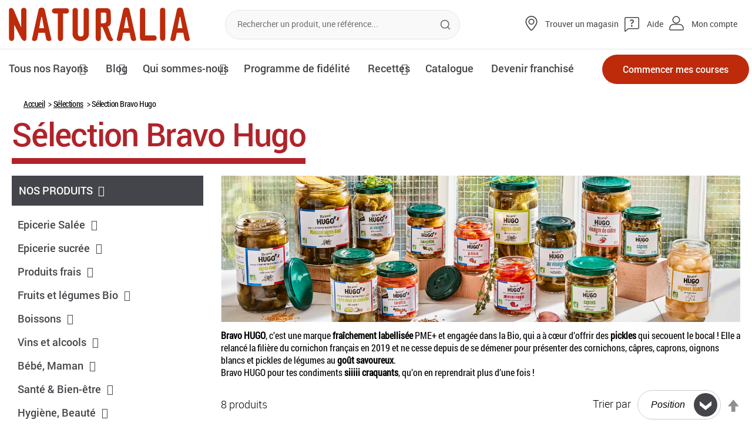

--- FILE ---
content_type: text/html; charset=UTF-8
request_url: https://www.naturalia.fr/selections/selection-bravo-hugo
body_size: 24942
content:
<!doctype html>
<html lang="fr">
    <head >
        <script>
    var LOCALE = 'fr\u002DFR';
    var BASE_URL = 'https\u003A\u002F\u002Fwww.naturalia.fr\u002F';
    var require = {
        'baseUrl': 'https\u003A\u002F\u002Fstatic.naturalia.fr\u002Fstatic\u002Fversion1765895019\u002Ffrontend\u002FNaturalia\u002Fdefault\u002Ffr_FR'
    };</script>        <meta charset="utf-8"/>
<meta name="title" content="Sélection Bravo Hugo - Sélections"/>
<meta name="description" content="Naturalia, magasin bio et nature, produits biologiques"/>
<meta name="keywords" content="Naturalia, naturalia, bio, naturel"/>
<meta name="robots" content="INDEX,FOLLOW"/>
<meta name="viewport" content="width=device-width, user-scalable=no, initial-scale=1.0, maximum-scale=1.0, minimum-scale=1.0"/>
<meta name="format-detection" content="telephone=no"/>
<meta name="" content="ie=edge"/>
<meta name="facebook-domain-verification" content="ygmyb3diqauaffyrve498cj6g1gsfu"/>
<title>Sélection Bravo Hugo - Sélections</title>
<link  rel="stylesheet" type="text/css"  media="all" href="https://static.naturalia.fr/static/version1765895019/frontend/Naturalia/default/fr_FR/mage/calendar.css" />
<link  rel="stylesheet" type="text/css"  media="all" href="https://static.naturalia.fr/static/version1765895019/frontend/Naturalia/default/fr_FR/css/styles-m.css" />
<link  rel="stylesheet" type="text/css"  media="all" href="https://static.naturalia.fr/static/version1765895019/frontend/Naturalia/default/fr_FR/Naturalia_Sso/css/sso-customer.css" />
<link  rel="stylesheet" type="text/css"  media="all" href="https://static.naturalia.fr/static/version1765895019/frontend/Naturalia/default/fr_FR/Smile_Map/leaflet/leaflet.css" />
<link  rel="stylesheet" type="text/css"  media="all" href="https://static.naturalia.fr/static/version1765895019/frontend/Naturalia/default/fr_FR/Smile_Map/leaflet/plugins/markercluster/MarkerCluster.css" />
<link  rel="stylesheet" type="text/css"  media="all" href="https://static.naturalia.fr/static/version1765895019/frontend/Naturalia/default/fr_FR/Smile_Map/leaflet/plugins/markercluster/MarkerCluster.Default.css" />
<link  rel="stylesheet" type="text/css"  media="screen and (min-width: 768px)" href="https://static.naturalia.fr/static/version1765895019/frontend/Naturalia/default/fr_FR/css/styles-l.css" />
<link  rel="stylesheet" type="text/css"  media="print" href="https://static.naturalia.fr/static/version1765895019/frontend/Naturalia/default/fr_FR/css/print.css" />
<script  type="text/javascript"  src="https://static.naturalia.fr/static/version1765895019/frontend/Naturalia/default/fr_FR/requirejs/require.min.js"></script>
<script  type="text/javascript"  src="https://static.naturalia.fr/static/version1765895019/frontend/Naturalia/default/fr_FR/requirejs-min-resolver.min.js"></script>
<script  type="text/javascript"  src="https://static.naturalia.fr/static/version1765895019/frontend/Naturalia/default/fr_FR/js/bundle/bundle0.min.js"></script>
<script  type="text/javascript"  src="https://static.naturalia.fr/static/version1765895019/frontend/Naturalia/default/fr_FR/js/bundle/bundle1.min.js"></script>
<script  type="text/javascript"  src="https://static.naturalia.fr/static/version1765895019/frontend/Naturalia/default/fr_FR/js/bundle/bundle2.min.js"></script>
<script  type="text/javascript"  src="https://static.naturalia.fr/static/version1765895019/frontend/Naturalia/default/fr_FR/js/bundle/bundle3.min.js"></script>
<script  type="text/javascript"  src="https://static.naturalia.fr/static/version1765895019/frontend/Naturalia/default/fr_FR/js/bundle/bundle4.min.js"></script>
<script  type="text/javascript"  src="https://static.naturalia.fr/static/version1765895019/frontend/Naturalia/default/fr_FR/js/bundle/bundle5.min.js"></script>
<script  type="text/javascript"  src="https://static.naturalia.fr/static/version1765895019/frontend/Naturalia/default/fr_FR/js/bundle/bundle6.min.js"></script>
<script  type="text/javascript"  src="https://static.naturalia.fr/static/version1765895019/frontend/Naturalia/default/fr_FR/js/bundle/bundle7.min.js"></script>
<script  type="text/javascript"  src="https://static.naturalia.fr/static/version1765895019/frontend/Naturalia/default/fr_FR/mage/requirejs/static.min.js"></script>
<script  type="text/javascript"  src="https://static.naturalia.fr/static/version1765895019/frontend/Naturalia/default/fr_FR/mage/requirejs/mixins.min.js"></script>
<script  type="text/javascript"  src="https://static.naturalia.fr/static/version1765895019/frontend/Naturalia/default/fr_FR/requirejs-config.min.js"></script>
<script  type="text/javascript"  src="https://static.naturalia.fr/static/version1765895019/frontend/Naturalia/default/fr_FR/Naturalia_Sso/js/login.min.js"></script>
<script  type="text/javascript"  src="https://static.naturalia.fr/static/version1765895019/frontend/Naturalia/default/fr_FR/Naturalia_ShippingSelector/js/geolocation.min.js"></script>
<!--[if IE 11]>
<script  type="text/javascript"  src="https://static.naturalia.fr/static/version1765895019/frontend/Naturalia/default/fr_FR/Smile_Map/js/polyfill/ie11/promise.min.js"></script>
<![endif]-->
<link  href="https://fonts.googleapis.com/css?family=Ubuntu:300i" />
<link  rel="icon" type="image/x-icon" href="https://media.naturalia.fr/media/favicon/default/icon-naturalia.png" />
<link  rel="shortcut icon" type="image/x-icon" href="https://media.naturalia.fr/media/favicon/default/icon-naturalia.png" />
<link  rel="canonical" href="https://www.naturalia.fr/selections/selection-bravo-hugo" />
<style>
/*.stock-visibility { display: none; }
.stock-visibility-hidden { display: block; }

.widget-product-carousel .product-item .product-price {
   display: block!important;
}
.widget-product-carousel .product-item.fruits-et-legumes .product-price,
.widget-product-carousel .product-item.fruits-et-legumes-bio .product-price,
.widget-product-carousel .product-item.fruits .product-price,
.widget-product-carousel .product-item.fruits-bio .product-price,
.widget-product-carousel .product-item.legumes .product-price,
.widget-product-carousel .product-item.legumes-bio .product-price,
.widget-product-carousel .product-item.aromates-et-condiments .product-price,
.widget-product-carousel .product-item.aromates-et-condiments-bio .product-price,
.widget-product-carousel .product-item.produits-de-saison .product-price,
.widget-product-carousel .product-item.produits-de-saison-bio .product-price {
   display: none!important;
} */
</style>            <script type="text/x-magento-init">
        {
            "*": {
                "Magento_PageCache/js/form-key-provider": {
                    "isPaginationCacheEnabled":
                        0                }
            }
        }
    </script>

            <!-- GOOGLE TAG MANAGER -->
            <noscript>
                <iframe src="//www.googletagmanager.com/ns.html?id=GTM-N4G26L2" height="0" width="0"
                        style="display:none;visibility:hidden"></iframe>
            </noscript>
            <script>
                //<![CDATA[
                (function (w, d, s, l, i) {
                    w[l] = w[l] || [];
                    w[l].push({'gtm.start': new Date().getTime(), event: 'gtm.js'});
                    var f = d.getElementsByTagName(s)[0];
                    var j = d.createElement(s);
                    var dl = l != 'dataLayer' ? '&l=' + l : '';
                    j.async = true;
                    j.src = '//www.googletagmanager.com/gtm.js?id=' + i + dl;
                    f.parentNode.insertBefore(j, f);
                })(window, document, 'script', 'dataLayer', 'GTM-N4G26L2');

                var dlCurrencyCode = 'EUR';
                var homeImpressions = {};
                                //]]>
                window.setTimeout( updateHomeImpression, 5000 );

                function updateHomeImpression()
                        {
                            var dlImpressions = {
                                'event' : 'productImpression',
                                'ecommerce' : {
                                    'impressions' : []
                                }
                            };

                            var impressionCounter = 0;
                            for (blockName in homeImpressions) {
                                if (!homeImpressions.hasOwnProperty(blockName))
                                    continue;
                                for (var i = 0; i < homeImpressions[blockName].length; i++) {
                                    var impression = homeImpressions[blockName][i];
                                    dlImpressions.ecommerce.impressions.push({
                                        'id': impression.id,
                                        'name': impression.name,
                                        'category': impression.category,
                                        'list': impression.list,
                                        'position': impression.position
                                    });
                                    impressionCounter++;
                                }
                            }
                            if (impressionCounter > 0) {
                                dataLayer.push(dlImpressions);
                            }
                        }
            </script>
            <!-- END GOOGLE TAG MANAGER -->
            <!-- DIDOMI -->
            <script type="text/javascript">(function(){(function(e,i,o){var n=document.createElement("link");n.rel="preconnect";n.as="script";var t=document.createElement("link");t.rel="dns-prefetch";t.as="script";var r=document.createElement("script");r.id="spcloader";r.type="text/javascript";r["async"]=true;r.charset="utf-8";window.didomiConfig=window.didomiConfig||{};window.didomiConfig.sdkPath=window.didomiConfig.sdkPath||o||"https://sdk.privacy-center.org/";const d=window.didomiConfig.sdkPath;var a=d+e+"/loader.js?target_type=notice&target="+i;if(window.didomiConfig&&window.didomiConfig.user){var c=window.didomiConfig.user;var s=c.country;var f=c.region;if(s){a=a+"&country="+s;if(f){a=a+"&region="+f}}}n.href=d;t.href=d;r.src=a;var m=document.getElementsByTagName("script")[0];m.parentNode.insertBefore(n,m);m.parentNode.insertBefore(t,m);m.parentNode.insertBefore(r,m)})("0479b0a1-2047-41a9-8bb8-d3aa57f7516e","Hkdhfzmj")})();</script>
            <!-- END DIDOMI -->
                </head>
    <body data-container="body"
          data-mage-init='{"loaderAjax": {}, "loader": { "icon": "https://static.naturalia.fr/static/version1765895019/frontend/Naturalia/default/fr_FR/images/loader-2.gif"}}'
        id="html-body" class="page-with-filter page-products categorypath-selections-selection-bravo-hugo category-selection-bravo-hugo page-layout-2columns-left catalog-category-view page-layout-category-full-width">
        
<script type="text/x-magento-init">
    {
        "*": {
            "Magento_PageBuilder/js/widget-initializer": {
                "config": {"[data-content-type=\"slider\"][data-appearance=\"default\"]":{"Magento_PageBuilder\/js\/content-type\/slider\/appearance\/default\/widget":false},"[data-content-type=\"map\"]":{"Magento_PageBuilder\/js\/content-type\/map\/appearance\/default\/widget":false},"[data-content-type=\"row\"]":{"Magento_PageBuilder\/js\/content-type\/row\/appearance\/default\/widget":false},"[data-content-type=\"tabs\"]":{"Magento_PageBuilder\/js\/content-type\/tabs\/appearance\/default\/widget":false},"[data-content-type=\"slide\"]":{"Magento_PageBuilder\/js\/content-type\/slide\/appearance\/default\/widget":{"buttonSelector":".pagebuilder-slide-button","showOverlay":"hover","dataRole":"slide"}},"[data-content-type=\"banner\"]":{"Magento_PageBuilder\/js\/content-type\/banner\/appearance\/default\/widget":{"buttonSelector":".pagebuilder-banner-button","showOverlay":"hover","dataRole":"banner"}},"[data-content-type=\"buttons\"]":{"Magento_PageBuilder\/js\/content-type\/buttons\/appearance\/inline\/widget":false},"[data-content-type=\"products\"][data-appearance=\"carousel\"]":{"Magento_PageBuilder\/js\/content-type\/products\/appearance\/carousel\/widget":false}},
                "breakpoints": {"desktop":{"label":"Desktop","stage":true,"default":true,"class":"desktop-switcher","icon":"Magento_PageBuilder::css\/images\/switcher\/switcher-desktop.svg","conditions":{"min-width":"1024px"},"options":{"products":{"default":{"slidesToShow":"4"}}}},"tablet":{"conditions":{"max-width":"1024px","min-width":"856px"},"options":{"products":{"default":{"slidesToShow":"3"},"continuous":{"slidesToShow":"3"}}}},"mobile":{"label":"Mobile","stage":true,"class":"mobile-switcher","icon":"Magento_PageBuilder::css\/images\/switcher\/switcher-mobile.svg","media":"only screen and (max-width: 768px)","conditions":{"max-width":"856px","min-width":"640px"},"options":{"products":{"default":{"slidesToShow":"2"}}}},"mobile-small":{"conditions":{"max-width":"640px"},"options":{"products":{"default":{"slidesToShow":"1"},"continuous":{"slidesToShow":"1"}}}}}            }
        }
    }
</script>

<div class="cookie-status-message" id="cookie-status">
    The store will not work correctly when cookies are disabled.</div>
<script type="text&#x2F;javascript">document.querySelector("#cookie-status").style.display = "none";</script>
<script type="text/x-magento-init">
    {
        "*": {
            "cookieStatus": {}
        }
    }
</script>

<script type="text/x-magento-init">
    {
        "*": {
            "mage/cookies": {
                "expires": null,
                "path": "\u002F",
                "domain": ".www.naturalia.fr",
                "secure": true,
                "lifetime": "86400"
            }
        }
    }
</script>
    <noscript>
        <div class="message global noscript">
            <div class="content">
                <p>
                    <strong>Javascript est désactivé dans votre navigateur.</strong>
                    <span>
                        Pour une meilleure expérience sur notre site, assurez-vous d’activer JavaScript dans votre navigateur.                    </span>
                </p>
            </div>
        </div>
    </noscript>
<script>    require.config({
        map: {
            '*': {
                wysiwygAdapter: 'mage/adminhtml/wysiwyg/tiny_mce/tinymceAdapter'
            }
        }
    });</script>
<script>
    window.cookiesConfig = window.cookiesConfig || {};
    window.cookiesConfig.secure = true;
</script><script>    require.config({
        paths: {
            googleMaps: 'https\u003A\u002F\u002Fmaps.googleapis.com\u002Fmaps\u002Fapi\u002Fjs\u003Fv\u003D3\u0026key\u003D'
        },
        config: {
            'Magento_PageBuilder/js/utils/map': {
                style: '',
            },
            'Magento_PageBuilder/js/content-type/map/preview': {
                apiKey: '',
                apiKeyErrorMessage: 'You\u0020must\u0020provide\u0020a\u0020valid\u0020\u003Ca\u0020href\u003D\u0027https\u003A\u002F\u002Fwww.naturalia.fr\u002Fadminhtml\u002Fsystem_config\u002Fedit\u002Fsection\u002Fcms\u002F\u0023cms_pagebuilder\u0027\u0020target\u003D\u0027_blank\u0027\u003EGoogle\u0020Maps\u0020API\u0020key\u003C\u002Fa\u003E\u0020to\u0020use\u0020a\u0020map.'
            },
            'Magento_PageBuilder/js/form/element/map': {
                apiKey: '',
                apiKeyErrorMessage: 'You\u0020must\u0020provide\u0020a\u0020valid\u0020\u003Ca\u0020href\u003D\u0027https\u003A\u002F\u002Fwww.naturalia.fr\u002Fadminhtml\u002Fsystem_config\u002Fedit\u002Fsection\u002Fcms\u002F\u0023cms_pagebuilder\u0027\u0020target\u003D\u0027_blank\u0027\u003EGoogle\u0020Maps\u0020API\u0020key\u003C\u002Fa\u003E\u0020to\u0020use\u0020a\u0020map.'
            },
        }
    });</script><script>
    require.config({
        shim: {
            'Magento_PageBuilder/js/utils/map': {
                deps: ['googleMaps']
            }
        }
    });</script>    <!-- GOOGLE TAG MANAGER -->
    <noscript>
        <iframe src="https://www.googletagmanager.com/ns.html?id=GTM-N4G26L2"
                height="0" width="0" style="display:none;visibility:hidden"></iframe>
    </noscript>
    <!-- END GOOGLE TAG MANAGER -->

<script type="text/x-magento-init">
    {
        "*": {
            "Magento_GoogleTagManager/js/google-tag-manager-cart": {
                "blockNames": ["category.products.list","product.info.upsell","catalog.product.related","checkout.cart.crosssell","search_result_list"],
                "cookieAddToCart": "add_to_cart",
                "cookieRemoveFromCart":
                    "remove_from_cart",
                "advancedAddToCart": "add_to_cart_advanced"
            }
        }
    }
</script>
<div class="page-wrapper"><header class="page-header"><div class="panel wrapper"><div class="panel header"><a class="action skip contentarea"
   href="#contentarea">
    <span>
        Allez au contenu    </span>
</a>
<ul class="header links"><li><a href="https://www.naturalia.fr/esprit-bio/catalogues/" id="idGWGrWL8N" class="catalog" >Catalogue</a></li><li><a href="https://www.naturalia.fr/fidelite/" id="idIMwjbQCV" class="fidelity" >Fidélité</a></li><li><a href="https://www.naturalia.fr/aide-et-contact/" id="iddwSGccLw" class="help-and-contact" >Aide et Contact</a></li><li>
    <a href="https://www.naturalia.fr/votre-livraison/" class="your-delivery"       data-url-ajax-popin="https://www.naturalia.fr/shipping/index/popin/"
       class="js-geolocation-btn"
       data-bind="scope: 'currentshop'">
        <span data-bind="text: postcode">Votre livraison</span>
    </a>
</li>
<script type="text/x-magento-init">
    {
        "*": {
            "Magento_Ui/js/core/app": {
                "components": {
                    "currentshop": {
                        "component": "currentshop"
                    }
                }
            }
        }
    }
</script>

<script type="text/javascript">
    require(["jquery"], function ($) {

        // Duplicate the customer block in the mobile sidebar
        if ($('.customer-welcome').length){
            $('.header .customer-welcome').insertAfter('.js-topnav-help');
            $('.header .customer-welcome').clone().insertBefore('.js-topnav-link-store');
        } else {
            $('.panel.wrapper .authorization-link').insertAfter('.js-topnav-help');
            $('.header .authorization-link').clone().insertBefore('.js-topnav-link-store');
            $('.topnav .authorization-link > a').addClass('topnav-link topnav-link-user');
        }

        // Hide customer prefix
        setTimeout(() => {
            const fullnameElements = document.querySelectorAll('.customer-fullname');
            fullnameElements.forEach(fullnameElement => {
                let fullnameText = fullnameElement.textContent;
                fullnameText = fullnameText.replace(/\b(Monsieur|Madame|Sir|Madam)\b/g, '').trim();
                fullnameElement.textContent = fullnameText;
                $(fullnameElement).addClass('load');
            });
        }, 1200);
    });
</script>
<li class="link authorization-link" data-label="ou">
    <a href="https://www.naturalia.fr/customer/account/login/"        >Mon compte</a>
</li>
</ul></div></div><div class="header content"><div class="main_mnu_button"><button type="button">
    <i id="main_mnu_button" class="fa fa-bars" aria-hidden="true"></i>
</button>
</div>
<span class="logo">
    <a href="https://www.naturalia.fr/" title="Naturalia">
        <img src="https://static.naturalia.fr/static/version1765895019/frontend/Naturalia/default/fr_FR/images/header-main_logo.png"
             alt="Naturalia"
        />
    </a>
</span>


<div class="block block-search">
    <div class="block block-title">
        <strong>Rechercher</strong>
    </div>

    <div class="block block-content">
        <form
            id="minisearch-form-top-search"
            class="form minisearch"
            action="https://www.naturalia.fr/catalogsearch/result/"
            method="get"
        >
            <div class="field search">
                <label class="label" for="minisearch-input-top-search" data-role="minisearch-label">
                    <span>Rechercher</span>
                </label>

                <div class="control">
                    <input
                        id="minisearch-input-top-search"
                        type="text"
                        name="q"
                        value=""
                        placeholder="Rechercher un produit, une référence..."
                        class="input-text"
                        maxlength="128"
                        role="combobox"
                        aria-haspopup="false"
                        aria-autocomplete="both"
                        aria-expanded="false"
                        autocomplete="off"
                        data-block="autocomplete-form"
                        data-mage-init="&#x7B;&quot;quickSearch&quot;&#x3A;&#x7B;&quot;formSelector&quot;&#x3A;&quot;&#x23;minisearch-form-top-search&quot;,&quot;url&quot;&#x3A;&quot;https&#x3A;&#x5C;&#x2F;&#x5C;&#x2F;www.naturalia.fr&#x5C;&#x2F;search&#x5C;&#x2F;ajax&#x5C;&#x2F;suggest&#x5C;&#x2F;&quot;,&quot;destinationSelector&quot;&#x3A;&quot;&#x23;minisearch-autocomplete-top-search&quot;,&quot;templates&quot;&#x3A;&#x7B;&quot;term&quot;&#x3A;&#x7B;&quot;title&quot;&#x3A;&quot;Recherches&#x20;populaires&quot;,&quot;template&quot;&#x3A;&quot;Smile_ElasticsuiteCore&#x5C;&#x2F;autocomplete&#x5C;&#x2F;term&quot;&#x7D;,&quot;product&quot;&#x3A;&#x7B;&quot;title&quot;&#x3A;&quot;Produits&quot;,&quot;template&quot;&#x3A;&quot;Smile_ElasticsuiteCatalog&#x5C;&#x2F;autocomplete&#x5C;&#x2F;product&quot;&#x7D;,&quot;category&quot;&#x3A;&#x7B;&quot;title&quot;&#x3A;&quot;Cat&#x5C;u00e9gories&quot;,&quot;template&quot;&#x3A;&quot;Smile_ElasticsuiteCatalog&#x5C;&#x2F;autocomplete&#x5C;&#x2F;category&quot;&#x7D;,&quot;product_attribute&quot;&#x3A;&#x7B;&quot;title&quot;&#x3A;&quot;Attributs&quot;,&quot;template&quot;&#x3A;&quot;Smile_ElasticsuiteCatalog&#x5C;&#x2F;autocomplete&#x5C;&#x2F;product-attribute&quot;,&quot;titleRenderer&quot;&#x3A;&quot;Smile_ElasticsuiteCatalog&#x5C;&#x2F;js&#x5C;&#x2F;autocomplete&#x5C;&#x2F;product-attribute&quot;&#x7D;&#x7D;,&quot;priceFormat&quot;&#x3A;&#x7B;&quot;pattern&quot;&#x3A;&quot;&#x25;s&#x5C;u00a0&#x5C;u20ac&quot;,&quot;precision&quot;&#x3A;2,&quot;requiredPrecision&quot;&#x3A;2,&quot;decimalSymbol&quot;&#x3A;&quot;,&quot;,&quot;groupSymbol&quot;&#x3A;&quot;&#x5C;u202f&quot;,&quot;groupLength&quot;&#x3A;3,&quot;integerRequired&quot;&#x3A;false&#x7D;,&quot;minSearchLength&quot;&#x3A;&quot;2&quot;&#x7D;&#x7D;"
                    />

                    <div id="minisearch-autocomplete-top-search" class="search-autocomplete"></div>

                                    </div>
            </div>

            <div class="actions">
                <button id="search-clear" data-mage-init='{ "resetSearch": {} }' type="button" aria-label="Réinitialiser" aria-hidden="true" tabindex="-1" class="action reset topnav-header-close" title="Réinitialiser">
                    <span>Réinitialiser</span>
                </button>
                <button
                    type="submit"
                    title="Rechercher"
                    class="action search"
                >
                    <span>Rechercher</span>
                </button>
            </div>
        </form>
    </div>
</div>
<ul class="topnav topnav-desktop">
    <li>
        <a href="https://www.naturalia.fr/magasins/trouvez-votre-magasin-naturalia" target="_blank" class="topnav-link topnav-link-store">
            Trouver un magasin        </a>
    </li>
    <li class="js-topnav-help">
        <a href="https://www.naturalia.fr/aide-et-contact" class="topnav-link topnav-link-help">
            Aide        </a>
    </li>
</ul>

<div class="bottomnav">
    <div class="nav">
        <div class="mobile-se_connect-block topnav topnav-mobile">
            <div class="topnav-header">
                <p>Menu</p>
                <button type="button" class="topnav-header-close js-topnav-header-close">
                    <span class="sr-only">Fermer le menu</span>
                </button>
            </div>
            <div class="topnav-mobile-top">
                <a 
                    href="/magasins/trouvez-votre-magasin-naturalia" 
                    class="topnav-link topnav-link-store js-topnav-link-store"
                >
                    Trouver un magasin                </a>
                <a href="https://www.naturalia.fr/aide-et-contact" class="topnav-link topnav-link-help">
                    Aide                </a>
            </div>
        </div>
        <div class="list-top-navigation-wrapper">
            <ul class="list-top-navigation" data-mage-init='{"freshCategoryFilter":{"hiddenCategoryClass":"hidden"}}'>
                <li class="top-navigation parent top-navigation--products">
                    <div class="slide-menu-link">
                        <a href="#">Tous nos Rayons</a>
                        <button type="button" class="slide-menu-button">
                            <i class="fa fa-caret-down" aria-hidden="true"></i>
                            <span class="sr-only">Ouvrir le sous menuOuvrir le sous menu</span>
                        </button>
                    </div>
                    <div class="slide">
                                            <ul class="slide-menu">
                                                                                            <li data-category-id="7">
                                    <div class="slide-menu-link">
                                        <a href="https://www.naturalia.fr/fruits-et-legumes">
                                            Fruits Et Légumes Bio                                        </a>
                                        <button type="button" class="slide-menu-button">
                                            <i class="fa fa-caret-down" aria-hidden="true"></i>
                                            <span class="sr-only">Ouvrir le sous menu</span>
                                        </button>
                                    </div>
                                                                                                                <div class="drop-menu-wrapper">
                                            <div class="drop-menu">
                                                <ul>
                                                                                                                                                                    <li data-category-id="1891">
                                                            <a href="https://www.naturalia.fr/fruits-et-legumes/fruits">
                                                                Fruits Bio                                                            </a>
                                                        </li>
                                                                                                                                                                    <li data-category-id="1892">
                                                            <a href="https://www.naturalia.fr/fruits-et-legumes/legumes">
                                                                Légumes Bio                                                            </a>
                                                        </li>
                                                                                                                                                                    <li data-category-id="1960">
                                                            <a href="https://www.naturalia.fr/fruits-et-legumes/aromates-et-condiments">
                                                                Aromates Et Condiments Bio                                                            </a>
                                                        </li>
                                                                                                                                                                    <li data-category-id="2238">
                                                            <a href="https://www.naturalia.fr/fruits-et-legumes/produits-de-saison">
                                                                Les Produits Du Mois                                                            </a>
                                                        </li>
                                                                                                    </ul>
                                            </div>
                                        </div>
                                                                    </li>
                                                                                            <li data-category-id="3">
                                    <div class="slide-menu-link">
                                        <a href="https://www.naturalia.fr/epicerie-salee">
                                            Epicerie Salée                                        </a>
                                        <button type="button" class="slide-menu-button">
                                            <i class="fa fa-caret-down" aria-hidden="true"></i>
                                            <span class="sr-only">Ouvrir le sous menu</span>
                                        </button>
                                    </div>
                                                                                                                <div class="drop-menu-wrapper">
                                            <div class="drop-menu">
                                                <ul>
                                                                                                                                                                    <li data-category-id="1559">
                                                            <a href="https://www.naturalia.fr/epicerie-salee/cereales-legumes-secs-graines">
                                                                Céréales, Légumes Secs, Graines                                                            </a>
                                                        </li>
                                                                                                                                                                    <li data-category-id="1577">
                                                            <a href="https://www.naturalia.fr/epicerie-salee/riz-bio">
                                                                Riz                                                             </a>
                                                        </li>
                                                                                                                                                                    <li data-category-id="1580">
                                                            <a href="https://www.naturalia.fr/epicerie-salee/pates-et-sauces">
                                                                Pâtes Et Sauces                                                            </a>
                                                        </li>
                                                                                                                                                                    <li data-category-id="1586">
                                                            <a href="https://www.naturalia.fr/epicerie-salee/condiments-bio">
                                                                Condiments                                                             </a>
                                                        </li>
                                                                                                                                                                    <li data-category-id="1588">
                                                            <a href="https://www.naturalia.fr/epicerie-salee/huiles-vinaigres-bio">
                                                                Huiles, Vinaigres                                                             </a>
                                                        </li>
                                                                                                                                                                    <li data-category-id="1589">
                                                            <a href="https://www.naturalia.fr/epicerie-salee/conserves-de-legumes-bio">
                                                                Conserves De Légumes                                                             </a>
                                                        </li>
                                                                                                                                                                    <li data-category-id="1590">
                                                            <a href="https://www.naturalia.fr/epicerie-salee/conserves-de-poissons">
                                                                Conserves De Poissons                                                            </a>
                                                        </li>
                                                                                                                                                                    <li data-category-id="1591">
                                                            <a href="https://www.naturalia.fr/epicerie-salee/plats-cuisines-bio">
                                                                Plats Cuisinés                                                             </a>
                                                        </li>
                                                                                                                                                                    <li data-category-id="1560">
                                                            <a href="https://www.naturalia.fr/epicerie-salee/soupes-bio">
                                                                Soupes                                                             </a>
                                                        </li>
                                                                                                                                                                    <li data-category-id="1561">
                                                            <a href="https://www.naturalia.fr/epicerie-salee/aperitifs-pates">
                                                                Apéritifs, Pâtés                                                            </a>
                                                        </li>
                                                                                                                                                                    <li data-category-id="1587">
                                                            <a href="https://www.naturalia.fr/epicerie-salee/cuisine-du-monde">
                                                                Cuisine Du Monde                                                            </a>
                                                        </li>
                                                                                                                                                                    <li data-category-id="1568">
                                                            <a href="https://www.naturalia.fr/epicerie-salee/algues-graines-a-germer">
                                                                Algues, Graines à Germer                                                            </a>
                                                        </li>
                                                                                                                                                                    <li data-category-id="1613">
                                                            <a href="https://www.naturalia.fr/epicerie-salee/cuisine-vegetale">
                                                                Cuisine Vegetale                                                            </a>
                                                        </li>
                                                                                                    </ul>
                                            </div>
                                        </div>
                                                                    </li>
                                                                                            <li data-category-id="4">
                                    <div class="slide-menu-link">
                                        <a href="https://www.naturalia.fr/epicerie-sucree">
                                            Epicerie Sucrée                                        </a>
                                        <button type="button" class="slide-menu-button">
                                            <i class="fa fa-caret-down" aria-hidden="true"></i>
                                            <span class="sr-only">Ouvrir le sous menu</span>
                                        </button>
                                    </div>
                                                                                                                <div class="drop-menu-wrapper">
                                            <div class="drop-menu">
                                                <ul>
                                                                                                                                                                    <li data-category-id="1608">
                                                            <a href="https://www.naturalia.fr/epicerie-sucree/fruits-secs-bio">
                                                                Fruits Secs                                                             </a>
                                                        </li>
                                                                                                                                                                    <li data-category-id="1604">
                                                            <a href="https://www.naturalia.fr/epicerie-sucree/thes-bio">
                                                                Thés                                                             </a>
                                                        </li>
                                                                                                                                                                    <li data-category-id="1605">
                                                            <a href="https://www.naturalia.fr/epicerie-sucree/tisanes-bio">
                                                                Tisanes                                                             </a>
                                                        </li>
                                                                                                                                                                    <li data-category-id="1603">
                                                            <a href="https://www.naturalia.fr/epicerie-sucree/cafes-chicore-cacao-bio">
                                                                Cafés, Chicorée, Cacao                                                             </a>
                                                        </li>
                                                                                                                                                                    <li data-category-id="1594">
                                                            <a href="https://www.naturalia.fr/epicerie-sucree/miels-bio">
                                                                Miels                                                             </a>
                                                        </li>
                                                                                                                                                                    <li data-category-id="1593">
                                                            <a href="https://www.naturalia.fr/epicerie-sucree/confitures-bio-pates-a-tartiner">
                                                                Confitures, Pâtes à Tartiner                                                            </a>
                                                        </li>
                                                                                                                                                                    <li data-category-id="1609">
                                                            <a href="https://www.naturalia.fr/epicerie-sucree/purees-d-oleagineux">
                                                                Purées D&#039;oléagineux                                                            </a>
                                                        </li>
                                                                                                                                                                    <li data-category-id="1595">
                                                            <a href="https://www.naturalia.fr/epicerie-sucree/compotes-et-purees-de-fruits">
                                                                Compotes Et Purées De Fruits                                                            </a>
                                                        </li>
                                                                                                                                                                    <li data-category-id="1612">
                                                            <a href="https://www.naturalia.fr/epicerie-sucree/desserts-vegetaux">
                                                                Desserts Vegetaux                                                            </a>
                                                        </li>
                                                                                                                                                                    <li data-category-id="1606">
                                                            <a href="https://www.naturalia.fr/epicerie-sucree/cereales-muesli-granola">
                                                                Céréales Petit-déjeuner, Granola                                                            </a>
                                                        </li>
                                                                                                                                                                    <li data-category-id="1598">
                                                            <a href="https://www.naturalia.fr/epicerie-sucree/tartines-biscottes-pains-grilles">
                                                                Tartines, Biscottes, Pains Grillés                                                            </a>
                                                        </li>
                                                                                                                                                                    <li data-category-id="1607">
                                                            <a href="https://www.naturalia.fr/epicerie-sucree/galettes-de-cereales-bio">
                                                                Galettes De Céréales                                                             </a>
                                                        </li>
                                                                                                                                                                    <li data-category-id="1599">
                                                            <a href="https://www.naturalia.fr/epicerie-sucree/brioches-et-viennoiseries">
                                                                Brioches Et Viennoiseries                                                            </a>
                                                        </li>
                                                                                                                                                                    <li data-category-id="1600">
                                                            <a href="https://www.naturalia.fr/epicerie-sucree/pains-de-mie-speciaux-noirs-et-pains-essenes">
                                                                Pains De Mie, Speciaux, Noirs Et Pains Essenes                                                            </a>
                                                        </li>
                                                                                                                                                                    <li data-category-id="1597">
                                                            <a href="https://www.naturalia.fr/epicerie-sucree/biscuits-bio">
                                                                Biscuits                                                             </a>
                                                        </li>
                                                                                                                                                                    <li data-category-id="1596">
                                                            <a href="https://www.naturalia.fr/epicerie-sucree/chocolats-bio">
                                                                Chocolats                                                             </a>
                                                        </li>
                                                                                                                                                                    <li data-category-id="1601">
                                                            <a href="https://www.naturalia.fr/epicerie-sucree/confiseries-barres">
                                                                Confiseries, Barres                                                            </a>
                                                        </li>
                                                                                                                                                                    <li data-category-id="1592">
                                                            <a href="https://www.naturalia.fr/epicerie-sucree/farines-aides-a-la-patisserie">
                                                                Farines, Aides à La Pâtisserie                                                            </a>
                                                        </li>
                                                                                                                                                                    <li data-category-id="1602">
                                                            <a href="https://www.naturalia.fr/epicerie-sucree/alternatives-au-sucre">
                                                                Sucres Et Sucrants Naturels                                                            </a>
                                                        </li>
                                                                                                    </ul>
                                            </div>
                                        </div>
                                                                    </li>
                                                                                            <li data-category-id="6">
                                    <div class="slide-menu-link">
                                        <a href="https://www.naturalia.fr/produits-frais">
                                            Produits Frais                                        </a>
                                        <button type="button" class="slide-menu-button">
                                            <i class="fa fa-caret-down" aria-hidden="true"></i>
                                            <span class="sr-only">Ouvrir le sous menu</span>
                                        </button>
                                    </div>
                                                                                                                <div class="drop-menu-wrapper">
                                            <div class="drop-menu">
                                                <ul>
                                                                                                                                                                    <li data-category-id="1894">
                                                            <a href="https://www.naturalia.fr/produits-frais/cremerie-lait-et-oeufs-bio">
                                                                Crèmerie, Lait Et œufs                                                             </a>
                                                        </li>
                                                                                                                                                                    <li data-category-id="1895">
                                                            <a href="https://www.naturalia.fr/produits-frais/desserts-et-yaourts-bio">
                                                                Desserts Et Yaourts                                                             </a>
                                                        </li>
                                                                                                                                                                    <li data-category-id="1896">
                                                            <a href="https://www.naturalia.fr/produits-frais/produits-vegans-et-vegetariens-bio">
                                                                Produits Vegans Et Végétariens                                                             </a>
                                                        </li>
                                                                                                                                                                    <li data-category-id="1897">
                                                            <a href="https://www.naturalia.fr/produits-frais/traiteur-bio">
                                                                Traiteur                                                             </a>
                                                        </li>
                                                                                                                                                                    <li data-category-id="1898">
                                                            <a href="https://www.naturalia.fr/produits-frais/produits-de-la-mer-bio">
                                                                Produits De La Mer                                                             </a>
                                                        </li>
                                                                                                                                                                    <li data-category-id="1899">
                                                            <a href="https://www.naturalia.fr/produits-frais/viande-bio-volaille-et-charcuterie-bio">
                                                                Viande, Volaille Et Charcuterie                                                             </a>
                                                        </li>
                                                                                                    </ul>
                                            </div>
                                        </div>
                                                                    </li>
                                                                                            <li data-category-id="8">
                                    <div class="slide-menu-link">
                                        <a href="https://www.naturalia.fr/boissons">
                                            Boissons                                         </a>
                                        <button type="button" class="slide-menu-button">
                                            <i class="fa fa-caret-down" aria-hidden="true"></i>
                                            <span class="sr-only">Ouvrir le sous menu</span>
                                        </button>
                                    </div>
                                                                                                                <div class="drop-menu-wrapper">
                                            <div class="drop-menu">
                                                <ul>
                                                                                                                                                                    <li data-category-id="1610">
                                                            <a href="https://www.naturalia.fr/boissons/jus-de-fruits-bio-jus-de-legumes-bio">
                                                                Jus De Fruits, Jus De Légumes                                                             </a>
                                                        </li>
                                                                                                                                                                    <li data-category-id="1611">
                                                            <a href="https://www.naturalia.fr/boissons/boissons-vegetales-bio">
                                                                Boissons Végétales                                                             </a>
                                                        </li>
                                                                                                                                                                    <li data-category-id="1614">
                                                            <a href="https://www.naturalia.fr/boissons/boissons-gazeuses-sirops-bio">
                                                                Boissons Gazeuses, Sirops, Thés Glacés                                                            </a>
                                                        </li>
                                                                                                                                                                    <li data-category-id="1615">
                                                            <a href="https://www.naturalia.fr/boissons/eaux">
                                                                Eaux                                                            </a>
                                                        </li>
                                                                                                                                                                    <li data-category-id="1940">
                                                            <a href="https://www.naturalia.fr/boissons/lait">
                                                                Lait                                                            </a>
                                                        </li>
                                                                                                    </ul>
                                            </div>
                                        </div>
                                                                    </li>
                                                                                            <li data-category-id="9">
                                    <div class="slide-menu-link">
                                        <a href="https://www.naturalia.fr/cave-et-boissons-alcoolisees">
                                            Vins Et Alcools                                        </a>
                                        <button type="button" class="slide-menu-button">
                                            <i class="fa fa-caret-down" aria-hidden="true"></i>
                                            <span class="sr-only">Ouvrir le sous menu</span>
                                        </button>
                                    </div>
                                                                                                                <div class="drop-menu-wrapper">
                                            <div class="drop-menu">
                                                <ul>
                                                                                                                                                                    <li data-category-id="1616">
                                                            <a href="https://www.naturalia.fr/cave-et-boissons-alcoolisees/vins-bio">
                                                                Vins                                                             </a>
                                                        </li>
                                                                                                                                                                    <li data-category-id="1617">
                                                            <a href="https://www.naturalia.fr/cave-et-boissons-alcoolisees/champagnes-effervescents">
                                                                Champagnes, Effervescents                                                            </a>
                                                        </li>
                                                                                                                                                                    <li data-category-id="1618">
                                                            <a href="https://www.naturalia.fr/cave-et-boissons-alcoolisees/bieres-bio">
                                                                Bières                                                             </a>
                                                        </li>
                                                                                                                                                                    <li data-category-id="1619">
                                                            <a href="https://www.naturalia.fr/cave-et-boissons-alcoolisees/cidres-poires">
                                                                Cidres, Poires                                                            </a>
                                                        </li>
                                                                                                                                                                    <li data-category-id="2330">
                                                            <a href="https://www.naturalia.fr/cave-et-boissons-alcoolisees/spiritueux">
                                                                Spiritueux                                                            </a>
                                                        </li>
                                                                                                    </ul>
                                            </div>
                                        </div>
                                                                    </li>
                                                                                            <li data-category-id="11">
                                    <div class="slide-menu-link">
                                        <a href="https://www.naturalia.fr/bebe">
                                            Bébé, Maman                                        </a>
                                        <button type="button" class="slide-menu-button">
                                            <i class="fa fa-caret-down" aria-hidden="true"></i>
                                            <span class="sr-only">Ouvrir le sous menu</span>
                                        </button>
                                    </div>
                                                                                                                <div class="drop-menu-wrapper">
                                            <div class="drop-menu">
                                                <ul>
                                                                                                                                                                    <li data-category-id="1621">
                                                            <a href="https://www.naturalia.fr/bebe/laits-bio-cereales-bouillies">
                                                                Laits, Céréales, Bouillies                                                            </a>
                                                        </li>
                                                                                                                                                                    <li data-category-id="1622">
                                                            <a href="https://www.naturalia.fr/bebe/alimentation-sucree">
                                                                Alimentation Sucrée                                                            </a>
                                                        </li>
                                                                                                                                                                    <li data-category-id="1623">
                                                            <a href="https://www.naturalia.fr/bebe/alimentation-salee">
                                                                Alimentation Salée                                                            </a>
                                                        </li>
                                                                                                                                                                    <li data-category-id="1624">
                                                            <a href="https://www.naturalia.fr/bebe/hygiene">
                                                                Hygiène                                                            </a>
                                                        </li>
                                                                                                                                                                    <li data-category-id="1625">
                                                            <a href="https://www.naturalia.fr/bebe/maman">
                                                                Maman                                                            </a>
                                                        </li>
                                                                                                    </ul>
                                            </div>
                                        </div>
                                                                    </li>
                                                                                            <li data-category-id="2120">
                                    <div class="slide-menu-link">
                                        <a href="https://www.naturalia.fr/enfant">
                                            Enfant                                        </a>
                                        <button type="button" class="slide-menu-button">
                                            <i class="fa fa-caret-down" aria-hidden="true"></i>
                                            <span class="sr-only">Ouvrir le sous menu</span>
                                        </button>
                                    </div>
                                                                                                                <div class="drop-menu-wrapper">
                                            <div class="drop-menu">
                                                <ul>
                                                                                                                                                                    <li data-category-id="2121">
                                                            <a href="https://www.naturalia.fr/enfant/alimentation-enfant">
                                                                Alimentation Sucrée Enfant                                                            </a>
                                                        </li>
                                                                                                                                                                    <li data-category-id="2227">
                                                            <a href="https://www.naturalia.fr/enfant/alimentation-salee-enfant">
                                                                Alimentation Salée Enfant                                                            </a>
                                                        </li>
                                                                                                                                                                    <li data-category-id="2053">
                                                            <a href="https://www.naturalia.fr/enfant/hygiene-enfants">
                                                                Hygiène Enfant                                                            </a>
                                                        </li>
                                                                                                                                                                    <li data-category-id="2144">
                                                            <a href="https://www.naturalia.fr/enfant/bien-etre-enfant">
                                                                Bien-être Enfant                                                            </a>
                                                        </li>
                                                                                                    </ul>
                                            </div>
                                        </div>
                                                                    </li>
                                                                                            <li data-category-id="12">
                                    <div class="slide-menu-link">
                                        <a href="https://www.naturalia.fr/sante-bien-etre">
                                            Santé &amp; Bien-être                                        </a>
                                        <button type="button" class="slide-menu-button">
                                            <i class="fa fa-caret-down" aria-hidden="true"></i>
                                            <span class="sr-only">Ouvrir le sous menu</span>
                                        </button>
                                    </div>
                                                                                                                <div class="drop-menu-wrapper">
                                            <div class="drop-menu">
                                                <ul>
                                                                                                                                                                    <li data-category-id="1554">
                                                            <a href="https://www.naturalia.fr/sante-bien-etre/articulation">
                                                                Articulations, Capital Osseux                                                            </a>
                                                        </li>
                                                                                                                                                                    <li data-category-id="2553">
                                                            <a href="https://www.naturalia.fr/sante-bien-etre/bien-etre-au-feminin">
                                                                Bien-être Au Féminin                                                            </a>
                                                        </li>
                                                                                                                                                                    <li data-category-id="2168">
                                                            <a href="https://www.naturalia.fr/sante-bien-etre/homme">
                                                                Bien-être Au Masculin                                                            </a>
                                                        </li>
                                                                                                                                                                    <li data-category-id="1556">
                                                            <a href="https://www.naturalia.fr/sante-bien-etre/circulation">
                                                                Circulation                                                            </a>
                                                        </li>
                                                                                                                                                                    <li data-category-id="1550">
                                                            <a href="https://www.naturalia.fr/sante-bien-etre/sommeil-stress">
                                                                Sommeil, Stress                                                            </a>
                                                        </li>
                                                                                                                                                                    <li data-category-id="2557">
                                                            <a href="https://www.naturalia.fr/sante-bien-etre/immunite-voies-respiratoires">
                                                                Immunité, Voies Respiratoires                                                            </a>
                                                        </li>
                                                                                                                                                                    <li data-category-id="1551">
                                                            <a href="https://www.naturalia.fr/sante-bien-etre/minceur-draineur-detox">
                                                                Minceur, Draineur, Détox                                                            </a>
                                                        </li>
                                                                                                                                                                    <li data-category-id="1555">
                                                            <a href="https://www.naturalia.fr/sante-bien-etre/beaute-bien-etre">
                                                                Peau, Ongles Et Cheveux                                                            </a>
                                                        </li>
                                                                                                                                                                    <li data-category-id="1557">
                                                            <a href="https://www.naturalia.fr/sante-bien-etre/sport">
                                                                Sport Et Nutrition                                                            </a>
                                                        </li>
                                                                                                                                                                    <li data-category-id="1552">
                                                            <a href="https://www.naturalia.fr/sante-bien-etre/transit-digestion">
                                                                Transit, Digestion                                                            </a>
                                                        </li>
                                                                                                                                                                    <li data-category-id="1548">
                                                            <a href="https://www.naturalia.fr/sante-bien-etre/vitalite-tonus">
                                                                Vitalité, Tonus                                                            </a>
                                                        </li>
                                                                                                                                                                    <li data-category-id="1549">
                                                            <a href="https://www.naturalia.fr/sante-bien-etre/fleurs-de-bach">
                                                                Fleurs De Bach                                                            </a>
                                                        </li>
                                                                                                                                                                    <li data-category-id="1955">
                                                            <a href="https://www.naturalia.fr/sante-bien-etre/gemmotherapie">
                                                                Gemmothérapie                                                            </a>
                                                        </li>
                                                                                                    </ul>
                                            </div>
                                        </div>
                                                                    </li>
                                                                                            <li data-category-id="13">
                                    <div class="slide-menu-link">
                                        <a href="https://www.naturalia.fr/hygiene-beaute">
                                            Hygiène, Beauté                                        </a>
                                        <button type="button" class="slide-menu-button">
                                            <i class="fa fa-caret-down" aria-hidden="true"></i>
                                            <span class="sr-only">Ouvrir le sous menu</span>
                                        </button>
                                    </div>
                                                                                                                <div class="drop-menu-wrapper">
                                            <div class="drop-menu">
                                                <ul>
                                                                                                                                                                    <li data-category-id="1562">
                                                            <a href="https://www.naturalia.fr/hygiene-beaute/premiers-soins-bobos">
                                                                Premiers Soins, Bobos                                                            </a>
                                                        </li>
                                                                                                                                                                    <li data-category-id="1569">
                                                            <a href="https://www.naturalia.fr/hygiene-beaute/cheveux">
                                                                Cheveux                                                            </a>
                                                        </li>
                                                                                                                                                                    <li data-category-id="1570">
                                                            <a href="https://www.naturalia.fr/hygiene-beaute/hygiene-buccodentaire">
                                                                Hygiène Bucco-dentaire                                                            </a>
                                                        </li>
                                                                                                                                                                    <li data-category-id="1571">
                                                            <a href="https://www.naturalia.fr/hygiene-beaute/savons-douche-bain">
                                                                Savons, Douche, Bain                                                            </a>
                                                        </li>
                                                                                                                                                                    <li data-category-id="1572">
                                                            <a href="https://www.naturalia.fr/hygiene-beaute/deodorants-bio">
                                                                Déodorants                                                             </a>
                                                        </li>
                                                                                                                                                                    <li data-category-id="1573">
                                                            <a href="https://www.naturalia.fr/hygiene-beaute/hygiene-feminine">
                                                                Hygiene Feminine                                                            </a>
                                                        </li>
                                                                                                                                                                    <li data-category-id="1574">
                                                            <a href="https://www.naturalia.fr/hygiene-beaute/accessoires-cotons-mouchoirs">
                                                                Accessoires, Cotons, Mouchoirs                                                            </a>
                                                        </li>
                                                                                                                                                                    <li data-category-id="1575">
                                                            <a href="https://www.naturalia.fr/hygiene-beaute/soins-mains-pieds-levres-ongles">
                                                                Soins Mains, Pieds, Lèvres, Ongles                                                            </a>
                                                        </li>
                                                                                                                                                                    <li data-category-id="1576">
                                                            <a href="https://www.naturalia.fr/hygiene-beaute/soin-du-visage">
                                                                Soin Du Visage                                                            </a>
                                                        </li>
                                                                                                                                                                    <li data-category-id="1563">
                                                            <a href="https://www.naturalia.fr/hygiene-beaute/eaux-florales-huiles-vegetales">
                                                                Eaux Florales, Huiles Végétales                                                            </a>
                                                        </li>
                                                                                                                                                                    <li data-category-id="1564">
                                                            <a href="https://www.naturalia.fr/hygiene-beaute/soin-du-corps">
                                                                Soin Du Corps                                                            </a>
                                                        </li>
                                                                                                                                                                    <li data-category-id="1565">
                                                            <a href="https://www.naturalia.fr/hygiene-beaute/cosmetiques-homme">
                                                                Cosmétiques Homme                                                            </a>
                                                        </li>
                                                                                                                                                                    <li data-category-id="1566">
                                                            <a href="https://www.naturalia.fr/hygiene-beaute/solaire">
                                                                Solaire                                                            </a>
                                                        </li>
                                                                                                                                                                    <li data-category-id="1567">
                                                            <a href="https://www.naturalia.fr/hygiene-beaute/argile">
                                                                Argile                                                            </a>
                                                        </li>
                                                                                                                                                                    <li data-category-id="2007">
                                                            <a href="https://www.naturalia.fr/hygiene-beaute/maquillage">
                                                                Maquillage                                                            </a>
                                                        </li>
                                                                                                                                                                    <li data-category-id="2316">
                                                            <a href="https://www.naturalia.fr/hygiene-beaute/cosmetiques-solides">
                                                                Cosmétiques Solides                                                            </a>
                                                        </li>
                                                                                                                                                                    <li data-category-id="2320">
                                                            <a href="https://www.naturalia.fr/hygiene-beaute/masques-de-protection">
                                                                Masques De Protection                                                            </a>
                                                        </li>
                                                                                                    </ul>
                                            </div>
                                        </div>
                                                                    </li>
                                                                                            <li data-category-id="14">
                                    <div class="slide-menu-link">
                                        <a href="https://www.naturalia.fr/aromatherapie">
                                            Aromathérapie                                        </a>
                                        <button type="button" class="slide-menu-button">
                                            <i class="fa fa-caret-down" aria-hidden="true"></i>
                                            <span class="sr-only">Ouvrir le sous menu</span>
                                        </button>
                                    </div>
                                                                                                                <div class="drop-menu-wrapper">
                                            <div class="drop-menu">
                                                <ul>
                                                                                                                                                                    <li data-category-id="1578">
                                                            <a href="https://www.naturalia.fr/aromatherapie/huiles-essentielles">
                                                                Huiles Essentielles                                                            </a>
                                                        </li>
                                                                                                                                                                    <li data-category-id="1579">
                                                            <a href="https://www.naturalia.fr/aromatherapie/diffuseurs">
                                                                Diffuseurs                                                            </a>
                                                        </li>
                                                                                                    </ul>
                                            </div>
                                        </div>
                                                                    </li>
                                                                                            <li data-category-id="15">
                                    <div class="slide-menu-link">
                                        <a href="https://www.naturalia.fr/maison">
                                            Maison                                        </a>
                                        <button type="button" class="slide-menu-button">
                                            <i class="fa fa-caret-down" aria-hidden="true"></i>
                                            <span class="sr-only">Ouvrir le sous menu</span>
                                        </button>
                                    </div>
                                                                                                                <div class="drop-menu-wrapper">
                                            <div class="drop-menu">
                                                <ul>
                                                                                                                                                                    <li data-category-id="1582">
                                                            <a href="https://www.naturalia.fr/maison/lessives-soin-du-linge">
                                                                Lessives, Soin Du Linge                                                            </a>
                                                        </li>
                                                                                                                                                                    <li data-category-id="1583">
                                                            <a href="https://www.naturalia.fr/maison/vaisselle">
                                                                Vaisselle                                                            </a>
                                                        </li>
                                                                                                                                                                    <li data-category-id="1584">
                                                            <a href="https://www.naturalia.fr/maison/produits-d-entretien-bio">
                                                                Produits D&#039;entretien                                                            </a>
                                                        </li>
                                                                                                                                                                    <li data-category-id="1585">
                                                            <a href="https://www.naturalia.fr/maison/maison-divers">
                                                                Maison, Divers                                                            </a>
                                                        </li>
                                                                                                                                                                    <li data-category-id="2328">
                                                            <a href="https://www.naturalia.fr/maison/zero-dechet">
                                                                Zéro Déchet                                                            </a>
                                                        </li>
                                                                                                                                                                    <li data-category-id="1732">
                                                            <a href="https://www.naturalia.fr/maison/livres-multimedia">
                                                                Livres                                                            </a>
                                                        </li>
                                                                                                    </ul>
                                            </div>
                                        </div>
                                                                    </li>
                                                                                            <li data-category-id="1884">
                                    <div class="slide-menu-link">
                                        <a href="https://www.naturalia.fr/nouveautes">
                                            Nouveautés                                        </a>
                                        <button type="button" class="slide-menu-button">
                                            <i class="fa fa-caret-down" aria-hidden="true"></i>
                                            <span class="sr-only">Ouvrir le sous menu</span>
                                        </button>
                                    </div>
                                                                                                        </li>
                                                                                            <li data-category-id="1581">
                                    <div class="slide-menu-link">
                                        <a href="https://www.naturalia.fr/produits-bio-animaux">
                                            Animalerie                                        </a>
                                        <button type="button" class="slide-menu-button">
                                            <i class="fa fa-caret-down" aria-hidden="true"></i>
                                            <span class="sr-only">Ouvrir le sous menu</span>
                                        </button>
                                    </div>
                                                                                                                <div class="drop-menu-wrapper">
                                            <div class="drop-menu">
                                                <ul>
                                                                                                                                                                    <li data-category-id="1712">
                                                            <a href="https://www.naturalia.fr/produits-bio-animaux/alimentation-bio-chien">
                                                                Alimentation Chien                                                            </a>
                                                        </li>
                                                                                                                                                                    <li data-category-id="1713">
                                                            <a href="https://www.naturalia.fr/produits-bio-animaux/alimentation-bio-chat">
                                                                Alimentation Chat                                                            </a>
                                                        </li>
                                                                                                                                                                    <li data-category-id="1714">
                                                            <a href="https://www.naturalia.fr/produits-bio-animaux/litieres-et-soins-animaux">
                                                                Litières Et Soins Animaux                                                            </a>
                                                        </li>
                                                                                                    </ul>
                                            </div>
                                        </div>
                                                                    </li>
                                                                                            <li data-category-id="1885">
                                    <div class="slide-menu-link">
                                        <a href="https://www.naturalia.fr/promotions">
                                            Promotions                                        </a>
                                        <button type="button" class="slide-menu-button">
                                            <i class="fa fa-caret-down" aria-hidden="true"></i>
                                            <span class="sr-only">Ouvrir le sous menu</span>
                                        </button>
                                    </div>
                                                                                                                <div class="drop-menu-wrapper">
                                            <div class="drop-menu">
                                                <ul>
                                                                                                                                                                    <li data-category-id="2086">
                                                            <a href="https://www.naturalia.fr/promotions/promotions-epicerie">
                                                                Promotions Épicerie                                                            </a>
                                                        </li>
                                                                                                                                                                    <li data-category-id="2087">
                                                            <a href="https://www.naturalia.fr/promotions/promotions-produits-frais">
                                                                Promotions Produits Frais                                                            </a>
                                                        </li>
                                                                                                                                                                    <li data-category-id="2085">
                                                            <a href="https://www.naturalia.fr/promotions/promotions-hygiene-beaute">
                                                                Promotions Hygiène &amp; Beauté                                                            </a>
                                                        </li>
                                                                                                                                                                    <li data-category-id="2226">
                                                            <a href="https://www.naturalia.fr/promotions/promotions-maison">
                                                                Promotions Maison                                                            </a>
                                                        </li>
                                                                                                                                                                    <li data-category-id="2237">
                                                            <a href="https://www.naturalia.fr/promotions/promotions-complements-alimentaires">
                                                                Promotions Santé Et Bien-être                                                             </a>
                                                        </li>
                                                                                                                                                                    <li data-category-id="3061">
                                                            <a href="https://www.naturalia.fr/promotions/destockage-bio">
                                                                Déstockage Bio                                                            </a>
                                                        </li>
                                                                                                    </ul>
                                            </div>
                                        </div>
                                                                    </li>
                                                                                            <li data-category-id="1886">
                                    <div class="slide-menu-link">
                                        <a href="https://www.naturalia.fr/vegan">
                                            Vegan                                        </a>
                                        <button type="button" class="slide-menu-button">
                                            <i class="fa fa-caret-down" aria-hidden="true"></i>
                                            <span class="sr-only">Ouvrir le sous menu</span>
                                        </button>
                                    </div>
                                                                                                                <div class="drop-menu-wrapper">
                                            <div class="drop-menu">
                                                <ul>
                                                                                                                                                                    <li data-category-id="1941">
                                                            <a href="https://www.naturalia.fr/vegan/epicerie-salee-vegan">
                                                                Épicerie Salée Vegan                                                            </a>
                                                        </li>
                                                                                                                                                                    <li data-category-id="2018">
                                                            <a href="https://www.naturalia.fr/vegan/epicerie-sucree-vegan">
                                                                Épicerie Sucrée Vegan                                                            </a>
                                                        </li>
                                                                                                                                                                    <li data-category-id="1942">
                                                            <a href="https://www.naturalia.fr/vegan/produits-frais-vegan">
                                                                Produits Frais Vegan                                                            </a>
                                                        </li>
                                                                                                                                                                    <li data-category-id="1943">
                                                            <a href="https://www.naturalia.fr/vegan/cosmetiques-vegan">
                                                                Cosmétiques Vegan                                                            </a>
                                                        </li>
                                                                                                                                                                    <li data-category-id="2022">
                                                            <a href="https://www.naturalia.fr/vegan/boissons-et-jus-vegetaux">
                                                                Boissons Et Jus Végétaux                                                            </a>
                                                        </li>
                                                                                                    </ul>
                                            </div>
                                        </div>
                                                                    </li>
                                                                                            <li data-category-id="2621">
                                    <div class="slide-menu-link">
                                        <a href="https://www.naturalia.fr/mes-produits-naturalia">
                                            Mes Produits Naturalia                                        </a>
                                        <button type="button" class="slide-menu-button">
                                            <i class="fa fa-caret-down" aria-hidden="true"></i>
                                            <span class="sr-only">Ouvrir le sous menu</span>
                                        </button>
                                    </div>
                                                                                                                <div class="drop-menu-wrapper">
                                            <div class="drop-menu">
                                                <ul>
                                                                                                                                                                    <li data-category-id="2623">
                                                            <a href="https://www.naturalia.fr/mes-produits-naturalia/produits-naturalia-epicerie-salee">
                                                                Épicerie Salée                                                            </a>
                                                        </li>
                                                                                                                                                                    <li data-category-id="2625">
                                                            <a href="https://www.naturalia.fr/mes-produits-naturalia/produits-naturalia-epicerie-sucree">
                                                                Épicerie Sucrée                                                            </a>
                                                        </li>
                                                                                                                                                                    <li data-category-id="2627">
                                                            <a href="https://www.naturalia.fr/mes-produits-naturalia/produits-naturalia-produits-frais">
                                                                Produits Frais                                                            </a>
                                                        </li>
                                                                                                                                                                    <li data-category-id="2629">
                                                            <a href="https://www.naturalia.fr/mes-produits-naturalia/produits-naturalia-boissons-jus">
                                                                Boissons Et Jus                                                            </a>
                                                        </li>
                                                                                                                                                                    <li data-category-id="2631">
                                                            <a href="https://www.naturalia.fr/mes-produits-naturalia/produits-naturalia-hygiene-beaute">
                                                                Hygiène Et Beauté                                                            </a>
                                                        </li>
                                                                                                                                                                    <li data-category-id="2633">
                                                            <a href="https://www.naturalia.fr/mes-produits-naturalia/produits-naturalia-maison-entretien">
                                                                Maison Et Entretien                                                            </a>
                                                        </li>
                                                                                                    </ul>
                                            </div>
                                        </div>
                                                                    </li>
                                                                                            <li data-category-id="1888">
                                    <div class="slide-menu-link">
                                        <a href="https://www.naturalia.fr/regime-particulier">
                                            Régime Particulier                                        </a>
                                        <button type="button" class="slide-menu-button">
                                            <i class="fa fa-caret-down" aria-hidden="true"></i>
                                            <span class="sr-only">Ouvrir le sous menu</span>
                                        </button>
                                    </div>
                                                                                                                <div class="drop-menu-wrapper">
                                            <div class="drop-menu">
                                                <ul>
                                                                                                                                                                    <li data-category-id="1889">
                                                            <a href="https://www.naturalia.fr/regime-particulier/sans-gluten">
                                                                Sans Gluten                                                            </a>
                                                        </li>
                                                                                                                                                                    <li data-category-id="1890">
                                                            <a href="https://www.naturalia.fr/regime-particulier/sans-lactose">
                                                                Sans Lactose                                                            </a>
                                                        </li>
                                                                                                                                                                    <li data-category-id="1957">
                                                            <a href="https://www.naturalia.fr/regime-particulier/sans-sel">
                                                                Sans Sel Ajouté                                                            </a>
                                                        </li>
                                                                                                                                                                    <li data-category-id="2004">
                                                            <a href="https://www.naturalia.fr/regime-particulier/sans-sucres-ajoutes">
                                                                Sans Sucres Ajoutés                                                            </a>
                                                        </li>
                                                                                                    </ul>
                                            </div>
                                        </div>
                                                                    </li>
                                                                                            <li data-category-id="2327">
                                    <div class="slide-menu-link">
                                        <a href="https://www.naturalia.fr/les-prix-trop-bio">
                                            Les Prix Bas                                        </a>
                                        <button type="button" class="slide-menu-button">
                                            <i class="fa fa-caret-down" aria-hidden="true"></i>
                                            <span class="sr-only">Ouvrir le sous menu</span>
                                        </button>
                                    </div>
                                                                                                        </li>
                                                                                            <li data-category-id="2433">
                                    <div class="slide-menu-link">
                                        <a href="https://www.naturalia.fr/nos-marques-partenaires">
                                            Nos Marques Partenaires                                        </a>
                                        <button type="button" class="slide-menu-button">
                                            <i class="fa fa-caret-down" aria-hidden="true"></i>
                                            <span class="sr-only">Ouvrir le sous menu</span>
                                        </button>
                                    </div>
                                                                                                                <div class="drop-menu-wrapper">
                                            <div class="drop-menu">
                                                <ul>
                                                                                                                                                                    <li data-category-id="3125">
                                                            <a href="https://www.naturalia.fr/nos-marques-partenaires/marque-belledonne">
                                                                Belledonne                                                            </a>
                                                        </li>
                                                                                                                                                                    <li data-category-id="2473">
                                                            <a href="https://www.naturalia.fr/nos-marques-partenaires/biosoleil">
                                                                Bio Soleil                                                            </a>
                                                        </li>
                                                                                                                                                                    <li data-category-id="3087">
                                                            <a href="https://www.naturalia.fr/nos-marques-partenaires/marque-biovitam">
                                                                Biovit&#039;am                                                            </a>
                                                        </li>
                                                                                                                                                                    <li data-category-id="2585">
                                                            <a href="https://www.naturalia.fr/nos-marques-partenaires/biscuiterie-de-provence">
                                                                Biscuiterie De Provence                                                            </a>
                                                        </li>
                                                                                                                                                                    <li data-category-id="2529">
                                                            <a href="https://www.naturalia.fr/nos-marques-partenaires/celnat">
                                                                Celnat                                                            </a>
                                                        </li>
                                                                                                                                                                    <li data-category-id="2545">
                                                            <a href="https://www.naturalia.fr/nos-marques-partenaires/coteaux-nantais">
                                                                Côteaux Nantais                                                            </a>
                                                        </li>
                                                                                                                                                                    <li data-category-id="2487">
                                                            <a href="https://www.naturalia.fr/nos-marques-partenaires/danival">
                                                                Danival                                                            </a>
                                                        </li>
                                                                                                                                                                    <li data-category-id="3075">
                                                            <a href="https://www.naturalia.fr/nos-marques-partenaires/delouis">
                                                                Delouis                                                            </a>
                                                        </li>
                                                                                                                                                                    <li data-category-id="2539">
                                                            <a href="https://www.naturalia.fr/nos-marques-partenaires/destination">
                                                                Destination                                                            </a>
                                                        </li>
                                                                                                                                                                    <li data-category-id="2519">
                                                            <a href="https://www.naturalia.fr/nos-marques-partenaires/elite-naturel">
                                                                Elite Naturel                                                            </a>
                                                        </li>
                                                                                                                                                                    <li data-category-id="3154">
                                                            <a href="https://www.naturalia.fr/nos-marques-partenaires/marque-emblica">
                                                                Emblica                                                            </a>
                                                        </li>
                                                                                                                                                                    <li data-category-id="2569">
                                                            <a href="https://www.naturalia.fr/nos-marques-partenaires/marque-partenaire-florame">
                                                                Florame                                                            </a>
                                                        </li>
                                                                                                                                                                    <li data-category-id="3155">
                                                            <a href="https://www.naturalia.fr/nos-marques-partenaires/marque-grandeur-nature">
                                                                Grandeur Nature                                                            </a>
                                                        </li>
                                                                                                                                                                    <li data-category-id="2549">
                                                            <a href="https://www.naturalia.fr/nos-marques-partenaires/grillon-dor">
                                                                Grillon D&#039;or                                                            </a>
                                                        </li>
                                                                                                                                                                    <li data-category-id="3156">
                                                            <a href="https://www.naturalia.fr/nos-marques-partenaires/marque-herbatint">
                                                                Herbatint                                                            </a>
                                                        </li>
                                                                                                                                                                    <li data-category-id="2565">
                                                            <a href="https://www.naturalia.fr/nos-marques-partenaires/hipp">
                                                                Hipp                                                            </a>
                                                        </li>
                                                                                                                                                                    <li data-category-id="2637">
                                                            <a href="https://www.naturalia.fr/nos-marques-partenaires/juneo">
                                                                Junéo                                                            </a>
                                                        </li>
                                                                                                                                                                    <li data-category-id="2687">
                                                            <a href="https://www.naturalia.fr/nos-marques-partenaires/marque-l-angelus">
                                                                L&#039;angélus                                                            </a>
                                                        </li>
                                                                                                                                                                    <li data-category-id="2493">
                                                            <a href="https://www.naturalia.fr/nos-marques-partenaires/la-vie-en-herbes">
                                                                La Vie En Herbes                                                            </a>
                                                        </li>
                                                                                                                                                                    <li data-category-id="2689">
                                                            <a href="https://www.naturalia.fr/nos-marques-partenaires/marque-lazzaretti">
                                                                Lazzaretti                                                             </a>
                                                        </li>
                                                                                                                                                                    <li data-category-id="2479">
                                                            <a href="https://www.naturalia.fr/catalog/category/view/s/luque-ecologico/id/2479/">
                                                                Luque Ecológico                                                            </a>
                                                        </li>
                                                                                                                                                                    <li data-category-id="2497">
                                                            <a href="https://www.naturalia.fr/nos-marques-partenaires/montcalm">
                                                                Montcalm                                                            </a>
                                                        </li>
                                                                                                                                                                    <li data-category-id="2457">
                                                            <a href="https://www.naturalia.fr/nos-marques-partenaires/ortiz">
                                                                Ortiz                                                            </a>
                                                        </li>
                                                                                                                                                                    <li data-category-id="2611">
                                                            <a href="https://www.naturalia.fr/nos-marques-partenaires/phare-d-eckmuhl">
                                                                Phare D&#039;eckmühl                                                            </a>
                                                        </li>
                                                                                                                                                                    <li data-category-id="2461">
                                                            <a href="https://www.naturalia.fr/nos-marques-partenaires/provenance-nature">
                                                                Provenance Nature                                                            </a>
                                                        </li>
                                                                                                                                                                    <li data-category-id="3159">
                                                            <a href="https://www.naturalia.fr/nos-marques-partenaires/marque-pural">
                                                                Pural                                                            </a>
                                                        </li>
                                                                                                                                                                    <li data-category-id="3157">
                                                            <a href="https://www.naturalia.fr/nos-marques-partenaires/rampal-latour">
                                                                Rampal Latour                                                            </a>
                                                        </li>
                                                                                                                                                                    <li data-category-id="2453">
                                                            <a href="https://www.naturalia.fr/nos-marques-partenaires/saveurs-attitudes">
                                                                Saveurs Attitudes                                                            </a>
                                                        </li>
                                                                                                                                                                    <li data-category-id="2447">
                                                            <a href="https://www.naturalia.fr/nos-marques-partenaires/schnitzer">
                                                                Schnitzer                                                            </a>
                                                        </li>
                                                                                                                                                                    <li data-category-id="2677">
                                                            <a href="https://www.naturalia.fr/nos-marques-partenaires/sonett">
                                                                Sonett                                                            </a>
                                                        </li>
                                                                                                                                                                    <li data-category-id="3065">
                                                            <a href="https://www.naturalia.fr/nos-marques-partenaires/terre-de-miel">
                                                                Terre De Miel                                                            </a>
                                                        </li>
                                                                                                                                                                    <li data-category-id="3123">
                                                            <a href="https://www.naturalia.fr/nos-marques-partenaires/marque-tomm-pousse">
                                                                Tomm&#039; Pousse                                                            </a>
                                                        </li>
                                                                                                                                                                    <li data-category-id="2655">
                                                            <a href="https://www.naturalia.fr/nos-marques-partenaires/vigean">
                                                                Vigean                                                            </a>
                                                        </li>
                                                                                                                                                                    <li data-category-id="2455">
                                                            <a href="https://www.naturalia.fr/nos-marques-partenaires/vivani">
                                                                Vivani                                                            </a>
                                                        </li>
                                                                                                                                                                    <li data-category-id="2683">
                                                            <a href="https://www.naturalia.fr/nos-marques-partenaires/voelkel">
                                                                Voelkel                                                            </a>
                                                        </li>
                                                                                                    </ul>
                                            </div>
                                        </div>
                                                                    </li>
                                                    </ul>
                    </div>
                </li>
                <li  class="level0 nav-1 first top-navigation parent"><div class="slide-menu-link"><a href="https://www.naturalia.fr/esprit-bio" ><span>Blog</a><button type="button" class="slide-menu-button"><i class="fa fa-caret-down" aria-hidden="true"></i><span class="sr-only">Ouvrir le sous menu</span></button></div><div class="slide"><ul class="level0 submenu slide-menu"><li  class="level1 nav-1-1 first"><div class="slide-menu-link"><a href="https://www.naturalia.fr/esprit-bio/parlons-bio" ><span>Parlons bio</a><button type="button" class="slide-menu-button"><i class="fa fa-caret-down" aria-hidden="true"></i><span class="sr-only">Ouvrir le sous menu</span></button></div></li><li  class="level1 nav-1-2"><div class="slide-menu-link"><a href="https://www.naturalia.fr/esprit-bio/labels" ><span>Les labels</a><button type="button" class="slide-menu-button"><i class="fa fa-caret-down" aria-hidden="true"></i><span class="sr-only">Ouvrir le sous menu</span></button></div></li><li  class="level1 nav-1-3"><div class="slide-menu-link"><a href="https://www.naturalia.fr/esprit-bio/dico-des-plantes" ><span>Le Dico des plantes</a><button type="button" class="slide-menu-button"><i class="fa fa-caret-down" aria-hidden="true"></i><span class="sr-only">Ouvrir le sous menu</span></button></div></li><li  class="level1 nav-1-4"><div class="slide-menu-link"><a href="https://www.naturalia.fr/esprit-bio/producteurs" ><span>Producteurs</a><button type="button" class="slide-menu-button"><i class="fa fa-caret-down" aria-hidden="true"></i><span class="sr-only">Ouvrir le sous menu</span></button></div></li><li  class="level1 nav-1-5"><div class="slide-menu-link"><a href="https://www.naturalia.fr/esprit-bio/rappels-produits" ><span>Rappels produits</a><button type="button" class="slide-menu-button"><i class="fa fa-caret-down" aria-hidden="true"></i><span class="sr-only">Ouvrir le sous menu</span></button></div></li><li  class="level1 nav-1-6 last"><div class="slide-menu-link"><a href="https://www.naturalia.fr/esprit-bio/actualite" ><span>Actualités</a><button type="button" class="slide-menu-button"><i class="fa fa-caret-down" aria-hidden="true"></i><span class="sr-only">Ouvrir le sous menu</span></button></div></li></ul></div></li><li  class="level0 nav-2 top-navigation parent"><div class="slide-menu-link"><a href="https://www.naturalia.fr/nous-rejoindre" ><span>Qui sommes-nous</a><button type="button" class="slide-menu-button"><i class="fa fa-caret-down" aria-hidden="true"></i><span class="sr-only">Ouvrir le sous menu</span></button></div><div class="slide"><ul class="level0 submenu slide-menu"><li  class="level1 nav-2-1 first"><div class="slide-menu-link"><a href="https://www.naturalia.fr/nous-rejoindre/notre-histoire" ><span>Notre histoire</a><button type="button" class="slide-menu-button"><i class="fa fa-caret-down" aria-hidden="true"></i><span class="sr-only">Ouvrir le sous menu</span></button></div></li><li  class="level1 nav-2-2"><div class="slide-menu-link"><a href="https://www.naturalia.fr/nous-rejoindre/nos-valeurs" ><span>Nos valeurs</a><button type="button" class="slide-menu-button"><i class="fa fa-caret-down" aria-hidden="true"></i><span class="sr-only">Ouvrir le sous menu</span></button></div></li><li  class="level1 nav-2-3"><div class="slide-menu-link"><a href="https://www.naturalia.fr/nous-rejoindre/engagements" ><span>Nos engagements</a><button type="button" class="slide-menu-button"><i class="fa fa-caret-down" aria-hidden="true"></i><span class="sr-only">Ouvrir le sous menu</span></button></div></li><li  class="level1 nav-2-4 last"><div class="slide-menu-link"><a href="https://www.naturalia.fr/nous-rejoindre/recrutement" ><span>Recrutement</a><button type="button" class="slide-menu-button"><i class="fa fa-caret-down" aria-hidden="true"></i><span class="sr-only">Ouvrir le sous menu</span></button></div></li></ul></div></li><li  class="level0 nav-3 top-navigation"><div class="slide-menu-link"><a href="https://www.naturalia.fr/fidelite" ><span>Programme de fidélité</a><button type="button" class="slide-menu-button"><i class="fa fa-caret-down" aria-hidden="true"></i><span class="sr-only">Ouvrir le sous menu</span></button></div></li><li  class="level0 nav-4 top-navigation parent"><div class="slide-menu-link"><a href="https://www.naturalia.fr/esprit-bio/les-recettes" ><span>Recettes</a><button type="button" class="slide-menu-button"><i class="fa fa-caret-down" aria-hidden="true"></i><span class="sr-only">Ouvrir le sous menu</span></button></div><div class="slide"><ul class="level0 submenu slide-menu"><li  class="level1 nav-4-1 first"><div class="slide-menu-link"><a href="https://www.naturalia.fr/esprit-bio/les-recettes/les-entrees" ><span>Les entrées</a><button type="button" class="slide-menu-button"><i class="fa fa-caret-down" aria-hidden="true"></i><span class="sr-only">Ouvrir le sous menu</span></button></div></li><li  class="level1 nav-4-2"><div class="slide-menu-link"><a href="https://www.naturalia.fr/esprit-bio/les-recettes/les-plats" ><span>Les plats</a><button type="button" class="slide-menu-button"><i class="fa fa-caret-down" aria-hidden="true"></i><span class="sr-only">Ouvrir le sous menu</span></button></div></li><li  class="level1 nav-4-3"><div class="slide-menu-link"><a href="https://www.naturalia.fr/esprit-bio/les-recettes/recettes-sucrees" ><span>Les recettes sucrées</a><button type="button" class="slide-menu-button"><i class="fa fa-caret-down" aria-hidden="true"></i><span class="sr-only">Ouvrir le sous menu</span></button></div></li><li  class="level1 nav-4-4"><div class="slide-menu-link"><a href="https://www.naturalia.fr/esprit-bio/les-recettes/les-boissons" ><span>Les boissons</a><button type="button" class="slide-menu-button"><i class="fa fa-caret-down" aria-hidden="true"></i><span class="sr-only">Ouvrir le sous menu</span></button></div></li><li  class="level1 nav-4-5"><div class="slide-menu-link"><a href="https://www.naturalia.fr/esprit-bio/les-recettes/nos-recettes-do-it-yourself" ><span>Les recettes Do It Yourself</a><button type="button" class="slide-menu-button"><i class="fa fa-caret-down" aria-hidden="true"></i><span class="sr-only">Ouvrir le sous menu</span></button></div></li><li  class="level1 nav-4-6 last"><div class="slide-menu-link"><a href="https://www.naturalia.fr/esprit-bio/les-recettes/recettes-petits-enfants" ><span>Recettes petits enfants</a><button type="button" class="slide-menu-button"><i class="fa fa-caret-down" aria-hidden="true"></i><span class="sr-only">Ouvrir le sous menu</span></button></div></li></ul></div></li><li  class="level0 nav-5 top-navigation"><div class="slide-menu-link"><a href="https://www.naturalia.fr/esprit-bio/catalogues" ><span>Catalogue</a><button type="button" class="slide-menu-button"><i class="fa fa-caret-down" aria-hidden="true"></i><span class="sr-only">Ouvrir le sous menu</span></button></div></li><li  class="level0 nav-6 last top-navigation"><div class="slide-menu-link"><a href="https://www.naturalia.fr/devenir-franchise-naturalia" ><span>Devenir franchisé</a><button type="button" class="slide-menu-button"><i class="fa fa-caret-down" aria-hidden="true"></i><span class="sr-only">Ouvrir le sous menu</span></button></div></li>            </ul>
        </div>
            </div>

    <!-- Button with store selected -->
    <div>
        <div class="nav-cta js-nav-cta">
            <div class="nav-cta-col" data-bind="scope: 'currentshop'">
                <p class="nav-cta-title">Mon magasin :</p>
                <p data-bind="text: postcode" class="nav-cta-content js-nav-cta-content"></p>
            </div>
            <button                 type="button"
                data-url-ajax-popin="https://www.naturalia.fr/shipping/index/popin/"
                class="nav-cta-button js-geolocation-btn"
                data-bind="scope: 'currentshop'"
            >
                Modifier            </button>
        </div>

        <!-- Button to select a store -->
        <button             type="button"
            data-url-ajax-popin="https://www.naturalia.fr/shipping/index/popin/"
            class="nav-cta nav-cta-unselected js-geolocation-btn"
            data-bind="scope: 'currentshop'"
        >
            Commencer mes courses        </button>
    </div>

 </div>



<script type="text/javascript">
    require(["jquery"], function ($) {

        $('html').click(function(e) {
            if ( !$(e.target).closest('.nav').length && !$(e.target).parents('.modals-wrapper').length  && $("body").hasClass('nav-opened') ) {
                $("body, html").removeClass('nav-is-open nav-opened');
            }
        });

        // Navigation
        $("#main_mnu_button").on('click', function () {
            $("body").toggleClass("nav-is-open");
            $("html").addClass('nav-is-open');
            setTimeout(function () {
                $("body").addClass('nav-opened');
            }, 500);
        });
        $('.slide-menu-button').on('click', function(e) {
            if ($('.mobile-se_connect-block').is(':hidden')) {
                return;
            }
            var childHiddenCategories = $(this).parent('li').find('li.hidden');
            var childCategories = $(this).parent('li').find('li');
            if (childHiddenCategories.length == childCategories.length) {
                /** If all children categories hidden go to target category. */
                //return;
            }
            $(this).parent().toggleClass('active-color');
            if ( $(this).parent().siblings('.slide').length > 0 || $(this).parent().siblings('.drop-menu-wrapper').length > 0 ) {
                $(this).parent().siblings('.slide').slideToggle(300);
                $(this).parent().siblings('.drop-menu-wrapper').slideToggle(300);
                $(this).parent().siblings('.slide').toggleClass('open-nav');
                $(this).parent().siblings('.drop-menu-wrapper').toggleClass('open-nav');
	        }
        });

        var $navigation = $(".nav");
        $(window).resize(function () {
            if ($(window).width() >= '1100') {
                $(".slide").css("display", "");
                $(".drop-menu-wrapper").css("display", "");
	              $("body, html").removeClass('nav-is-open nav-opened overlay');
            }
        });

        $('header .minisearch div.actions').on('click', function () {
	        if ( $(this).parent().find('#search').val() != '' && $(this).parent().hasClass('visible') ) {
		        return false
	        }
	        $(this).parent().toggleClass('visible');
        });

        /* Open the search bar on mobile */
        $('#minisearch-form-top-search label').on('click', function () {
	        $(this).toggleClass('opened');
        });

        var head = $('.header.content');
        var headHeight = head.height();

        $(window).scroll(function(e) {
            if (!$('body').hasClass('nav-is-open') && !$('body').hasClass('_has-modal')) {
                if($('body').hasClass('cms-home')) {
                    if( $(this).scrollTop() > $('.banner-home-shopping').height() ) {
                        head.parent().height(head.parent().height());
                        head.addClass("head-scrolled");
                    } else {
                        head.removeClass("head-scrolled");
                        head.parent().height('');
                    }
                } else {
                    if( $(this).scrollTop() > 0) {
                        head.parent().height(head.parent().height());
                        head.addClass("head-scrolled");
                    } else {
                        head.removeClass("head-scrolled");
                        head.parent().height('');
                    }
                }
            }
        });
        $("#mobile-account-dashboard").on('click', function (e) {
            e.preventDefault();
            $(".mobile-account-link").toggleClass('visible');
        });

        // Check the height of .drop-menu to see if it's larger than .slide
        const slides = document.querySelectorAll('.top-navigation--products .slide');
        const dropMenus = document.querySelectorAll('.top-navigation--products .drop-menu');
        const topNavigationProducts = document.querySelectorAll('.top-navigation--products .slide-menu li');

        topNavigationProducts.forEach(function(productItem) {
            productItem.addEventListener('mouseenter', function() {
                const dropMenuss = productItem.querySelectorAll('.drop-menu > ul');

                dropMenuss.forEach(function(dropMenu) {
                    const dropMenuHeight = dropMenu.offsetHeight;
                    const slide = dropMenu.closest('.slide');
                    const slideHeight = slide ? slide.offsetHeight : 0;

                    if (dropMenuHeight > slideHeight) {
                        dropMenu.closest('.drop-menu').classList.add('bigHeight');
                    } else {
                        dropMenu.closest('.drop-menu').classList.remove('bigHeight');
                    }
                });
            });
        });

        // Check if the bottom of .slide is reached
        slides.forEach((slide, index) => {
            slide.addEventListener('scroll', function() {
                const threshold = 1; // Make it work even if the browser is zoomed
                if (slide.scrollTop + slide.clientHeight >= slide.scrollHeight - threshold) {
                    dropMenus.forEach(dropMenu => {
                        dropMenu.classList.add('bottom');
                    });
                } else {
                    dropMenus.forEach(dropMenu => {
                        dropMenu.classList.remove('bottom');
                    });
                }
            });
        });

        // Close mobile menu
        buttonClose = document.querySelector('.js-topnav-header-close');
        buttonClose.addEventListener('click', function() {
            document.querySelector('body').classList.remove('nav-is-open', 'nav-opened');
        });

        // Focus trap on mobile
        const nav = document.querySelector('.bottomnav > .nav');
        const focusableElementsString = 'a[href], area[href], input:not([disabled]), select:not([disabled]), textarea:not([disabled]), button:not([disabled]), iframe, object, embed, [tabindex], [contenteditable]';

        function updateFocusableElements() {
            let focusableElements = nav.querySelectorAll(focusableElementsString);
            focusableElements = Array.prototype.slice.call(focusableElements);

            // Filter out elements within a hidden .slide parent
            focusableElements = focusableElements.filter(function(element) {
                const slideParent = element.closest('.slide');
                return !slideParent || window.getComputedStyle(slideParent).display !== 'none';
            });

            return focusableElements;
        }

        function refreshFocusableElements() {
            const focusableElements = updateFocusableElements();
            firstFocusableElement = focusableElements[0];
            lastFocusableElement = focusableElements[focusableElements.length - 1];
        }

        let focusableElements = updateFocusableElements();
        let firstFocusableElement = focusableElements[0];
        let lastFocusableElement = focusableElements[focusableElements.length - 1];

        nav.addEventListener('click', function(e) {
            if (e.target.matches('.slide-menu-button')) {
                const slide = e.target.closest('li').querySelector('.slide');
                if (slide) {
                    refreshFocusableElements();
                }
            }
        });

        nav.addEventListener('keydown', function(e) {
            if (document.body.classList.contains('nav-is-open')) {
                let isTabPressed = (e.key === 'Tab' || e.keyCode === 9);

                if (!isTabPressed) {
                    return;
                }

                if (e.shiftKey) { // if shift key pressed for shift + tab combination
                    if (document.activeElement === firstFocusableElement) {
                        lastFocusableElement.focus();
                        e.preventDefault();
                    }
                } else { // if tab key is pressed
                    if (document.activeElement === lastFocusableElement) {
                        firstFocusableElement.focus();
                        e.preventDefault();
                    }
                }
            }
        });
    });
</script>
</div></header><div class="breadcrumbs">
    <ul class="items">
                    <li class="item home">
                            <a href="https://www.naturalia.fr/"
                   title="Aller à la page d’accueil">
                    Accueil                </a>
                        </li>
                    <li class="item category2697">
                            <a href="https://www.naturalia.fr/selections"
                   title="">
                    Sélections                </a>
                        </li>
                    <li class="item category3093">
                            <strong>Sélection Bravo Hugo</strong>
                        </li>
            </ul>
</div>


<script type="application/ld+json">
{
        "@context": "http://schema.org",
    "@type": "BreadcrumbList",
    "itemListElement": [
        {
            "@type": "ListItem",
            "position": "1",
            "item": {
                "@id": "https://www.naturalia.fr/",
                "name": "Accueil"
            }
    }
        ,        {
            "@type": "ListItem",
            "position": "2",
            "item": {
                "@id": "https://www.naturalia.fr/selections",
                "name": "Sélections"
            }
    }
        ,        {
            "@type": "ListItem",
            "position": "3",
            "item": {
                "@id": "",
                "name": "Sélection Bravo Hugo"
            }
    }
                ]
}
</script>
<main id="maincontent" class="page-main"><a id="contentarea" tabindex="-1"></a>
<div class="page-title-wrapper">
    <h1 class="page-title"
         id="page-title-heading"                     aria-labelledby="page-title-heading&#x20;toolbar-amount"
        >
        <span class="base" data-ui-id="page-title-wrapper" >Sélection Bravo Hugo</span>    </h1>
    </div>
<div class="columns"><div class="column main"><div class="page messages"><div data-placeholder="messages"></div>
<div data-bind="scope: 'messages'">
    <!-- ko if: cookieMessages && cookieMessages.length > 0 -->
    <div aria-atomic="true" role="alert" data-bind="foreach: { data: cookieMessages, as: 'message' }" class="messages">
        <div data-bind="attr: {
            class: 'message-' + message.type + ' ' + message.type + ' message',
            'data-ui-id': 'message-' + message.type
        }">
            <div data-bind="html: $parent.prepareMessageForHtml(message.text)"></div>
        </div>
    </div>
    <!-- /ko -->

    <!-- ko if: messages().messages && messages().messages.length > 0 -->
    <div aria-atomic="true" role="alert" class="messages" data-bind="foreach: {
        data: messages().messages, as: 'message'
    }">
        <div data-bind="attr: {
            class: 'message-' + message.type + ' ' + message.type + ' message',
            'data-ui-id': 'message-' + message.type
        }">
            <div data-bind="html: $parent.prepareMessageForHtml(message.text)"></div>
        </div>
    </div>
    <!-- /ko -->
</div>
<script type="text/x-magento-init">
    {
        "*": {
            "Magento_Ui/js/core/app": {
                "components": {
                        "messages": {
                            "component": "Magento_Theme/js/view/messages"
                        }
                    }
                }
            }
    }
</script>
</div><div class="category-view"><div class="page-main"><div class="category-image"><img src="https://media.naturalia.fr/media/catalog/category/Bandeau_header_page-0001-min.jpg" alt="S&#xE9;lection&#x20;Bravo&#x20;Hugo" title="S&#xE9;lection&#x20;Bravo&#x20;Hugo" class="image" /></div></div><div>    <div class="category-description">
                            <style>#html-body [data-pb-style=DJMN3JU]{justify-content:flex-start;display:flex;flex-direction:column;background-position:left top;background-size:cover;background-repeat:no-repeat;background-attachment:scroll}</style><div data-content-type="row" data-appearance="contained" data-element="main"><div data-enable-parallax="0" data-parallax-speed="0.5" data-background-images="{}" data-background-type="image" data-video-loop="true" data-video-play-only-visible="true" data-video-lazy-load="true" data-video-fallback-src="" data-element="inner" data-pb-style="DJMN3JU"><div data-content-type="text" data-appearance="default" data-element="main"><p><strong>Bravo HUGO</strong>, c’est une marque <strong>fraîchement labellisée</strong> PME+ et engagée dans la Bio, qui a à cœur d’offrir des <strong>pickles</strong> qui secouent le bocal&nbsp;! Elle a relancé la filière du cornichon français en 2019 et ne cesse depuis de se démener pour présenter des cornichons, câpres, caprons, oignons blancs et pickles de légumes au <strong>goût savoureux</strong>.</p>
<p>Bravo HUGO pour tes condiments <strong>siiiii craquants</strong>, qu’on en reprendrait plus d’une fois&nbsp;!</p></div></div></div>            </div>
</div></div><input name="form_key" type="hidden" value="Qe32dfvPXLLkS6pb" /><div id="authenticationPopup" data-bind="scope:'authenticationPopup', style: {display: 'none'}">
        <script>window.authenticationPopup = {"autocomplete":"off","customerRegisterUrl":"https:\/\/www.naturalia.fr\/customer\/account\/create\/","customerForgotPasswordUrl":"https:\/\/www.naturalia.fr\/customer\/account\/forgotpassword\/","baseUrl":"https:\/\/www.naturalia.fr\/","customerLoginUrl":"https:\/\/www.naturalia.fr\/customer\/ajax\/login\/","reach_domain":"sso.naturalia.fr","reach_client_id":"6pgsHrD5d1RW1cn6ThUM","reach_redirect_uri_after_auth":"https:\/\/www.naturalia.fr\/customer\/sso\/callback","reach_redirect_reset_uri":"https:\/\/www.naturalia.fr\/customer\/identity\/resetpassword\/"}</script>    <!-- ko template: getTemplate() --><!-- /ko -->
        <script type="text/x-magento-init">
        {
            "#authenticationPopup": {
                "Magento_Ui/js/core/app": {"components":{"authenticationPopup":{"component":"Naturalia_Customer\/js\/view\/authentication-popup","children":{"messages":{"component":"Magento_Ui\/js\/view\/messages","displayArea":"messages"},"captcha":{"component":"Magento_Captcha\/js\/view\/checkout\/loginCaptcha","displayArea":"additional-login-form-fields","formId":"user_login","configSource":"checkout"}}}}}            },
            "*": {
                "Magento_Ui/js/block-loader": "https\u003A\u002F\u002Fstatic.naturalia.fr\u002Fstatic\u002Fversion1765895019\u002Ffrontend\u002FNaturalia\u002Fdefault\u002Ffr_FR\u002Fimages\u002Floader\u002D1.gif"
                            }
        }
    </script>
</div>
<script type="text/x-magento-init">
    {
        "*": {
            "Magento_Customer/js/section-config": {
                "sections": {"stores\/store\/switch":["*"],"stores\/store\/switchrequest":["*"],"directory\/currency\/switch":["*"],"*":["messages"],"customer\/account\/logout":["*","recently_viewed_product","recently_compared_product","persistent"],"customer\/account\/loginpost":["*"],"customer\/account\/createpost":["*","current-shop"],"customer\/account\/editpost":["*"],"customer\/ajax\/login":["checkout-data","cart","captcha"],"catalog\/product_compare\/add":["compare-products"],"catalog\/product_compare\/remove":["compare-products"],"catalog\/product_compare\/clear":["compare-products"],"sales\/guest\/reorder":["cart"],"sales\/order\/reorder":["cart"],"checkout\/cart\/add":["cart","directory-data"],"checkout\/cart\/delete":["cart"],"checkout\/cart\/updatepost":["cart"],"checkout\/cart\/updateitemoptions":["cart"],"checkout\/cart\/couponpost":["cart"],"checkout\/cart\/estimatepost":["cart"],"checkout\/cart\/estimateupdatepost":["cart"],"checkout\/onepage\/saveorder":["cart","checkout-data","last-ordered-items"],"checkout\/sidebar\/removeitem":["cart"],"checkout\/sidebar\/updateitemqty":["cart"],"rest\/*\/v1\/carts\/*\/payment-information":["cart","last-ordered-items","captcha","instant-purchase"],"rest\/*\/v1\/guest-carts\/*\/payment-information":["cart","captcha"],"rest\/*\/v1\/guest-carts\/*\/selected-payment-method":["cart","checkout-data"],"rest\/*\/v1\/carts\/*\/selected-payment-method":["cart","checkout-data","instant-purchase"],"wishlist\/index\/add":["wishlist"],"wishlist\/index\/remove":["wishlist"],"wishlist\/index\/updateitemoptions":["wishlist"],"wishlist\/index\/update":["wishlist"],"wishlist\/index\/cart":["wishlist","cart"],"wishlist\/index\/fromcart":["wishlist","cart"],"wishlist\/index\/allcart":["wishlist","cart"],"wishlist\/shared\/allcart":["wishlist","cart"],"wishlist\/shared\/cart":["cart"],"giftregistry\/index\/cart":["cart"],"giftregistry\/view\/addtocart":["cart"],"customer_order\/cart\/updatefaileditemoptions":["cart"],"checkout\/cart\/updatefaileditemoptions":["cart"],"customer_order\/cart\/advancedadd":["cart"],"checkout\/cart\/advancedadd":["cart"],"checkout\/cart\/removeallfailed":["cart"],"checkout\/cart\/removefailed":["cart"],"customer_order\/cart\/addfaileditems":["cart"],"checkout\/cart\/addfaileditems":["cart"],"customer_order\/sku\/uploadfile":["cart"],"customer\/address\/*":["instant-purchase"],"customer\/account\/*":["instant-purchase"],"vault\/cards\/deleteaction":["instant-purchase"],"multishipping\/checkout\/overviewpost":["cart"],"wishlist\/index\/copyitem":["wishlist"],"wishlist\/index\/copyitems":["wishlist"],"wishlist\/index\/deletewishlist":["wishlist","multiplewishlist"],"wishlist\/index\/createwishlist":["multiplewishlist"],"wishlist\/index\/editwishlist":["multiplewishlist"],"wishlist\/index\/moveitem":["wishlist"],"wishlist\/index\/moveitems":["wishlist"],"wishlist\/search\/addtocart":["cart","wishlist"],"paypal\/express\/placeorder":["cart","checkout-data"],"paypal\/payflowexpress\/placeorder":["cart","checkout-data"],"paypal\/express\/onauthorization":["cart","checkout-data"],"persistent\/index\/unsetcookie":["persistent"],"review\/product\/post":["review"],"naturalia_checkout\/ajax\/setshop":["current-shop"],"checkout\/index\/index":["current-shop"],"naturalia_checkout\/ajax\/setpickuppoint":["current-point"],"naturalia_customer\/account\/loginpost":["current-shop","customer"],"customer\/account\/editpost\/":["customer"],"shipping\/index\/validate":["customer","current-shop","fresh-category"],"customer\/sso\/callback":["current-shop","customer"],"naturalia_catalog\/ajax\/applydelivery":["cart","current-shop","fresh-category"],"naturalia_catalog\/ajax\/showpopup":["cart"],"storelocator\/store\/set":["current-store"]},
                "clientSideSections": ["checkout-data","cart-data"],
                "baseUrls": ["https:\/\/www.naturalia.fr\/"],
                "sectionNames": ["messages","customer","compare-products","last-ordered-items","cart","directory-data","captcha","wishlist","instant-purchase","loggedAsCustomer","multiplewishlist","persistent","review","current-shop","current-point","fresh-category","current-store","recently_viewed_product","recently_compared_product","product_data_storage","paypal-billing-agreement"]            }
        }
    }
</script>
<script type="text/x-magento-init">
    {
        "*": {
            "Magento_Customer/js/customer-data": {
                "sectionLoadUrl": "https\u003A\u002F\u002Fwww.naturalia.fr\u002Fcustomer\u002Fsection\u002Fload\u002F",
                "expirableSectionLifetime": 60,
                "expirableSectionNames": ["cart","persistent"],
                "cookieLifeTime": "86400",
                "updateSessionUrl": "https\u003A\u002F\u002Fwww.naturalia.fr\u002Fcustomer\u002Faccount\u002FupdateSession\u002F"
            }
        }
    }
</script>
<script type="text/x-magento-init">
    {
        "*": {
            "Magento_Customer/js/invalidation-processor": {
                "invalidationRules": {
                    "website-rule": {
                        "Magento_Customer/js/invalidation-rules/website-rule": {
                            "scopeConfig": {
                                "websiteId": "1"
                            }
                        }
                    }
                }
            }
        }
    }
</script>
<script type="text/x-magento-init">
    {
        "body": {
            "pageCache": {"url":"https:\/\/www.naturalia.fr\/page_cache\/block\/render\/id\/3093\/","handles":["default","catalog_category_view","catalog_category_view_type_layered","catalog_category_view_type_layered_without_children","catalog_category_view_displaymode_products","catalog_category_view_id_3093"],"originalRequest":{"route":"catalog","controller":"category","action":"view","uri":"\/selections\/selection-bravo-hugo"},"versionCookieName":"private_content_version"}        }
    }
</script>
<div class="js-geolocation-modal geolocation-modal"></div>
<script async defer src="https://maps.googleapis.com/maps/api/js?key=AIzaSyAAUfy-kutZRTUcT6y_Gy5owCPzgg1wKCc&v=3.exp&libraries=places"></script><script type="text/x-magento-init">
    {
        "*": {
            "Naturalia_GoogleTagManager/js/gtm-customer-info": {
                "visitorStateData": {"visitorLoginState":"Logged out"},
                "visitorExistingData": {"visitorExistingCustomer":"No"},
                "userData": {"userId":""}            }
        }
    }
</script>
                <div class="toolbar toolbar-products" data-mage-init='{"productListToolbarForm":{"mode":"product_list_mode","direction":"product_list_dir","order":"product_list_order","limit":"product_list_limit","modeDefault":"grid","directionDefault":"asc","orderDefault":"position","limitDefault":24,"url":"https:\/\/www.naturalia.fr\/selections\/selection-bravo-hugo","formKey":"Qe32dfvPXLLkS6pb","post":false}}'>
                                        <div class="modes">
                    </div>
                        <p class="toolbar-amount" id="toolbar-amount">
            <span class="toolbar-number">8</span> produits    </p>
                            <div class="toolbar-sorter sorter">
    <label class="sorter-label" for="sorter">Trier par</label>
    <div class="sorter-options-wrap">
        <select id="sorter" data-role="sorter" class="sorter-options">
                            <option value="position"
                                            selected="selected"
                                    >
                    Position                </option>
                            <option value="name"
                                    >
                    Nom                </option>
                            <option value="price"
                                    >
                    Prix                </option>
                    </select>
                    <a title="Par ordre décroissant" href="#" class="action sorter-action sort-asc" data-role="direction-switcher" data-value="desc">
                <span>Par ordre décroissant</span>
            </a>
            </div>
</div>
                        </div>
    <script type="text/x-magento-init">
    {
        "body": {
            "addToWishlist": {"productType":["simple","virtual","bundle","downloadable","giftcard","configurable","grouped"]}        }
    }
</script>
    	<div class="products wrapper grid products-grid"
    >
      		<ol class="products list items product-items">
                                                        <li class="item product product-item">                        <div class="product-item-info" data-container="product-grid">
                                    <p class="product name product-item-name">
                        <a class="product-item-link" href="https://www.naturalia.fr/produit/vinaigre-balsamique-25cl-6817175">
                                                        Vinaigre balsamique de modène 25cl Bio                         </a>
                    </p>
                    <p class="product-item-brand">
                        Bravo Hugo                    </p>
                                <div class="products-content">
                    <div class="product-item-photo">
                                                
                                                <a href="https://www.naturalia.fr/produit/vinaigre-balsamique-25cl-6817175" class="product photo" tabindex="-1">
                            <span class="product-image-container product-image-container-103601">
    <span class="product-image-wrapper">
        <img class="product-image-photo"
                        src="https://media.naturalia.fr/media/catalog/product/cache/c97961dbe2ef8ae9072b778469b58f9a/3/7/3701037411063_1.jpg"
            loading="lazy"
            width="233"
            height="233"
            alt="Vinaigre&#x20;balsamique&#x20;de&#x20;mod&#xE8;ne&#x20;25cl&#x20;Bio"/></span>
</span>
<style>.product-image-container-103601 {
    width: 233px;
}
.product-image-container-103601 span.product-image-wrapper {
    padding-bottom: 100%;
}</style><script type="text&#x2F;javascript">prodImageContainers = document.querySelectorAll(".product-image-container-103601");
for (var i = 0; i < prodImageContainers.length; i++) {
    prodImageContainers[i].style.width = "233px";
}
prodImageContainersWrappers = document.querySelectorAll(
    ".product-image-container-103601  span.product-image-wrapper"
);
for (var i = 0; i < prodImageContainersWrappers.length; i++) {
    prodImageContainersWrappers[i].style.paddingBottom = "100%";
}</script>                        </a>
                    </div>
                    <div class="product details product-item-details">
                        <div class="js-product-sku product-sku">6817175</div>
                                                                            <div class="price-wishlist-wrapper">
                                <div class="price-box price-final_price" data-role="priceBox" data-product-id="103601" data-price-box="product-id-103601">
    

<span class="price-container price-final_price&#x20;tax&#x20;weee"
        >
        <span  id="product-price-103601"                data-price-amount="4.55"
        data-price-type="finalPrice"
        class="price-wrapper "
    ><span class="price">4,55 €</span></span>
        </span>

</div>                            </div>
                                                            <div class="product-info-price-per">
                                    18,20 €                                    /L                                </div>
                                                    
                                                    <div class="clear"></div>
                            <div class="product-item-inner js-product-item-inner">
                                                                <div class="product actions product-item-actions">
                                    <div class="actions-primary">
                                        <a href="https://www.naturalia.fr/produit/vinaigre-balsamique-25cl-6817175" class="action primary link">
                                            Acheter                                        </a>
                                    </div>
                                </div>
                                                                                                <div class="stock-visibility stock-visibility-plp">
                                                                                                                        <button
                                                type="button"
                                                data-url-ajax-popin="https://www.naturalia.fr/shipping/index/popin/"
                                                class="js-geolocation-btn product-item-button"
                                            >
                                                Voir les stocks en magasin ou choisir la livraison à domicile                                            </button>
                                                                                                            </div>
                            </div>
                        </div>
                    </div>
                </div>
                                                            </li><li class="item product product-item">                        <div class="product-item-info" data-container="product-grid">
                                    <p class="product name product-item-name">
                        <a class="product-item-link" href="https://www.naturalia.fr/produit/rondelles-cornichon-37cl">
                                                        Cornichons Rondelles aigres-douces 37cl Bio                         </a>
                    </p>
                    <p class="product-item-brand">
                        Bravo Hugo                    </p>
                                <div class="products-content">
                    <div class="product-item-photo">
                                                
                                                <a href="https://www.naturalia.fr/produit/rondelles-cornichon-37cl" class="product photo" tabindex="-1">
                            <span class="product-image-container product-image-container-88335">
    <span class="product-image-wrapper">
        <img class="product-image-photo"
                        src="https://media.naturalia.fr/media/catalog/product/cache/c97961dbe2ef8ae9072b778469b58f9a/3/7/3701037402139.jpg"
            loading="lazy"
            width="233"
            height="233"
            alt="Cornichons&#x20;Rondelles&#x20;aigres-douces&#x20;37cl&#x20;Bio"/></span>
</span>
<style>.product-image-container-88335 {
    width: 233px;
}
.product-image-container-88335 span.product-image-wrapper {
    padding-bottom: 100%;
}</style><script type="text&#x2F;javascript">prodImageContainers = document.querySelectorAll(".product-image-container-88335");
for (var i = 0; i < prodImageContainers.length; i++) {
    prodImageContainers[i].style.width = "233px";
}
prodImageContainersWrappers = document.querySelectorAll(
    ".product-image-container-88335  span.product-image-wrapper"
);
for (var i = 0; i < prodImageContainersWrappers.length; i++) {
    prodImageContainersWrappers[i].style.paddingBottom = "100%";
}</script>                        </a>
                    </div>
                    <div class="product details product-item-details">
                        <div class="js-product-sku product-sku">4337624</div>
                                                                            <div class="price-wishlist-wrapper">
                                <div class="price-box price-final_price" data-role="priceBox" data-product-id="88335" data-price-box="product-id-88335">
    

<span class="price-container price-final_price&#x20;tax&#x20;weee"
        >
        <span  id="product-price-88335"                data-price-amount="3.55"
        data-price-type="finalPrice"
        class="price-wrapper "
    ><span class="price">3,55 €</span></span>
        </span>

</div>                            </div>
                                                            <div class="product-info-price-per">
                                    19,19 €                                    /kg                                </div>
                                                    
                                                    <div class="clear"></div>
                            <div class="product-item-inner js-product-item-inner">
                                                                <div class="product actions product-item-actions">
                                    <div class="actions-primary">
                                        <a href="https://www.naturalia.fr/produit/rondelles-cornichon-37cl" class="action primary link">
                                            Acheter                                        </a>
                                    </div>
                                </div>
                                                                                                <div class="stock-visibility stock-visibility-plp">
                                                                                                                        <button
                                                type="button"
                                                data-url-ajax-popin="https://www.naturalia.fr/shipping/index/popin/"
                                                class="js-geolocation-btn product-item-button"
                                            >
                                                Voir les stocks en magasin ou choisir la livraison à domicile                                            </button>
                                                                                                            </div>
                            </div>
                        </div>
                    </div>
                </div>
                                                            </li><li class="item product product-item">                        <div class="product-item-info" data-container="product-grid">
                                    <p class="product name product-item-name">
                        <a class="product-item-link" href="https://www.naturalia.fr/produit/cornichons-malossols-fce-85cl">
                                                        Cornichons Malossols aigre-doux à l&#039;aneth 85cl Bio                         </a>
                    </p>
                    <p class="product-item-brand">
                        Bravo Hugo                    </p>
                                <div class="products-content">
                    <div class="product-item-photo">
                                                
                                                <a href="https://www.naturalia.fr/produit/cornichons-malossols-fce-85cl" class="product photo" tabindex="-1">
                            <span class="product-image-container product-image-container-58713">
    <span class="product-image-wrapper">
        <img class="product-image-photo"
                        src="https://media.naturalia.fr/media/catalog/product/cache/c97961dbe2ef8ae9072b778469b58f9a/3/7/3701037408025.p1-1500j.jpg"
            loading="lazy"
            width="233"
            height="233"
            alt="Cornichons&#x20;Malossols&#x20;aigre-doux&#x20;&#xE0;&#x20;l&#x27;aneth&#x20;85cl&#x20;Bio"/></span>
</span>
<style>.product-image-container-58713 {
    width: 233px;
}
.product-image-container-58713 span.product-image-wrapper {
    padding-bottom: 100%;
}</style><script type="text&#x2F;javascript">prodImageContainers = document.querySelectorAll(".product-image-container-58713");
for (var i = 0; i < prodImageContainers.length; i++) {
    prodImageContainers[i].style.width = "233px";
}
prodImageContainersWrappers = document.querySelectorAll(
    ".product-image-container-58713  span.product-image-wrapper"
);
for (var i = 0; i < prodImageContainersWrappers.length; i++) {
    prodImageContainersWrappers[i].style.paddingBottom = "100%";
}</script>                        </a>
                    </div>
                    <div class="product details product-item-details">
                        <div class="js-product-sku product-sku">3887860</div>
                                                                            <div class="price-wishlist-wrapper">
                                <div class="price-box price-final_price" data-role="priceBox" data-product-id="58713" data-price-box="product-id-58713">
    

<span class="price-container price-final_price&#x20;tax&#x20;weee"
        >
        <span  id="product-price-58713"                data-price-amount="7"
        data-price-type="finalPrice"
        class="price-wrapper "
    ><span class="price">7,00 €</span></span>
        </span>

</div>                            </div>
                                                            <div class="product-info-price-per">
                                    8,24 €                                    /L                                </div>
                                                    
                                                    <div class="clear"></div>
                            <div class="product-item-inner js-product-item-inner">
                                                                <div class="product actions product-item-actions">
                                    <div class="actions-primary">
                                        <a href="https://www.naturalia.fr/produit/cornichons-malossols-fce-85cl" class="action primary link">
                                            Acheter                                        </a>
                                    </div>
                                </div>
                                                                                                <div class="stock-visibility stock-visibility-plp">
                                                                                                                        <button
                                                type="button"
                                                data-url-ajax-popin="https://www.naturalia.fr/shipping/index/popin/"
                                                class="js-geolocation-btn product-item-button"
                                            >
                                                Voir les stocks en magasin ou choisir la livraison à domicile                                            </button>
                                                                                                            </div>
                            </div>
                        </div>
                    </div>
                </div>
                                                            </li><li class="item product product-item">                        <div class="product-item-info" data-container="product-grid">
                                    <p class="product name product-item-name">
                        <a class="product-item-link" href="https://www.naturalia.fr/produit/cornichons-vinaigre-fce-37cl">
                                                        Cornichons au Vinaigre et à l&#039;Estragon 37cl Bio                         </a>
                    </p>
                    <p class="product-item-brand">
                        Bravo Hugo                    </p>
                                <div class="products-content">
                    <div class="product-item-photo">
                                                
                                                <a href="https://www.naturalia.fr/produit/cornichons-vinaigre-fce-37cl" class="product photo" tabindex="-1">
                            <span class="product-image-container product-image-container-58709">
    <span class="product-image-wrapper">
        <img class="product-image-photo"
                        src="https://media.naturalia.fr/media/catalog/product/cache/c97961dbe2ef8ae9072b778469b58f9a/3/7/3701037402092.p1-1500j.jpg"
            loading="lazy"
            width="233"
            height="233"
            alt="Cornichons&#x20;au&#x20;Vinaigre&#x20;et&#x20;&#xE0;&#x20;l&#x27;Estragon&#x20;37cl&#x20;Bio"/></span>
</span>
<style>.product-image-container-58709 {
    width: 233px;
}
.product-image-container-58709 span.product-image-wrapper {
    padding-bottom: 100%;
}</style><script type="text&#x2F;javascript">prodImageContainers = document.querySelectorAll(".product-image-container-58709");
for (var i = 0; i < prodImageContainers.length; i++) {
    prodImageContainers[i].style.width = "233px";
}
prodImageContainersWrappers = document.querySelectorAll(
    ".product-image-container-58709  span.product-image-wrapper"
);
for (var i = 0; i < prodImageContainersWrappers.length; i++) {
    prodImageContainersWrappers[i].style.paddingBottom = "100%";
}</script>                        </a>
                    </div>
                    <div class="product details product-item-details">
                        <div class="js-product-sku product-sku">3887857</div>
                                                                            <div class="price-wishlist-wrapper">
                                <div class="price-box price-final_price" data-role="priceBox" data-product-id="58709" data-price-box="product-id-58709">
    

<span class="price-container price-final_price&#x20;tax&#x20;weee"
        >
        <span  id="product-price-58709"                data-price-amount="7.15"
        data-price-type="finalPrice"
        class="price-wrapper "
    ><span class="price">7,15 €</span></span>
        </span>

</div>                            </div>
                                                            <div class="product-info-price-per">
                                    19,32 €                                    /L                                </div>
                                                    
                                                    <div class="clear"></div>
                            <div class="product-item-inner js-product-item-inner">
                                                                <div class="product actions product-item-actions">
                                    <div class="actions-primary">
                                        <a href="https://www.naturalia.fr/produit/cornichons-vinaigre-fce-37cl" class="action primary link">
                                            Acheter                                        </a>
                                    </div>
                                </div>
                                                                                                <div class="stock-visibility stock-visibility-plp">
                                                                                                                        <button
                                                type="button"
                                                data-url-ajax-popin="https://www.naturalia.fr/shipping/index/popin/"
                                                class="js-geolocation-btn product-item-button"
                                            >
                                                Voir les stocks en magasin ou choisir la livraison à domicile                                            </button>
                                                                                                            </div>
                            </div>
                        </div>
                    </div>
                </div>
                                                            </li><li class="item product product-item">                        <div class="product-item-info" data-container="product-grid">
                                    <p class="product name product-item-name">
                        <a class="product-item-link" href="https://www.naturalia.fr/produit/cornich-aigre-dx-france-72cl">
                                                        Cornichons aigre-doux à l&#039;Aneth 72cl Bio                         </a>
                    </p>
                    <p class="product-item-brand">
                        Bravo Hugo                    </p>
                                <div class="products-content">
                    <div class="product-item-photo">
                                                
                                                <a href="https://www.naturalia.fr/produit/cornich-aigre-dx-france-72cl" class="product photo" tabindex="-1">
                            <span class="product-image-container product-image-container-58707">
    <span class="product-image-wrapper">
        <img class="product-image-photo"
                        src="https://media.naturalia.fr/media/catalog/product/cache/c97961dbe2ef8ae9072b778469b58f9a/3/7/3701037403082.p1-1500j.jpg"
            loading="lazy"
            width="233"
            height="233"
            alt="Cornichons&#x20;aigre-doux&#x20;&#xE0;&#x20;l&#x27;Aneth&#x20;72cl&#x20;Bio"/></span>
</span>
<style>.product-image-container-58707 {
    width: 233px;
}
.product-image-container-58707 span.product-image-wrapper {
    padding-bottom: 100%;
}</style><script type="text&#x2F;javascript">prodImageContainers = document.querySelectorAll(".product-image-container-58707");
for (var i = 0; i < prodImageContainers.length; i++) {
    prodImageContainers[i].style.width = "233px";
}
prodImageContainersWrappers = document.querySelectorAll(
    ".product-image-container-58707  span.product-image-wrapper"
);
for (var i = 0; i < prodImageContainersWrappers.length; i++) {
    prodImageContainersWrappers[i].style.paddingBottom = "100%";
}</script>                        </a>
                    </div>
                    <div class="product details product-item-details">
                        <div class="js-product-sku product-sku">3887855</div>
                                                                            <div class="price-wishlist-wrapper">
                                <div class="price-box price-final_price" data-role="priceBox" data-product-id="58707" data-price-box="product-id-58707">
    

<span class="price-container price-final_price&#x20;tax&#x20;weee"
        >
        <span  id="product-price-58707"                data-price-amount="8.6"
        data-price-type="finalPrice"
        class="price-wrapper "
    ><span class="price">8,60 €</span></span>
        </span>

</div>                            </div>
                                                            <div class="product-info-price-per">
                                    11,94 €                                    /L                                </div>
                                                    
                                                    <div class="clear"></div>
                            <div class="product-item-inner js-product-item-inner">
                                                                <div class="product actions product-item-actions">
                                    <div class="actions-primary">
                                        <a href="https://www.naturalia.fr/produit/cornich-aigre-dx-france-72cl" class="action primary link">
                                            Acheter                                        </a>
                                    </div>
                                </div>
                                                                                                <div class="stock-visibility stock-visibility-plp">
                                                                                                                        <button
                                                type="button"
                                                data-url-ajax-popin="https://www.naturalia.fr/shipping/index/popin/"
                                                class="js-geolocation-btn product-item-button"
                                            >
                                                Voir les stocks en magasin ou choisir la livraison à domicile                                            </button>
                                                                                                            </div>
                            </div>
                        </div>
                    </div>
                </div>
                                                            </li><li class="item product product-item">                        <div class="product-item-info" data-container="product-grid">
                                    <p class="product name product-item-name">
                        <a class="product-item-link" href="https://www.naturalia.fr/produit/capres-surfines-estragon-125g">
                                                        Câpres surfines estragon 125G Bio                         </a>
                    </p>
                    <p class="product-item-brand">
                        Bravo Hugo                    </p>
                                <div class="products-content">
                    <div class="product-item-photo">
                                                
                                                <a href="https://www.naturalia.fr/produit/capres-surfines-estragon-125g" class="product photo" tabindex="-1">
                            <span class="product-image-container product-image-container-56897">
    <span class="product-image-wrapper">
        <img class="product-image-photo"
                        src="https://media.naturalia.fr/media/catalog/product/cache/c97961dbe2ef8ae9072b778469b58f9a/0/3/03701037405017_a1c1.jpg"
            loading="lazy"
            width="233"
            height="233"
            alt="C&#xE2;pres&#x20;surfines&#x20;estragon&#x20;125G&#x20;Bio"/></span>
</span>
<style>.product-image-container-56897 {
    width: 233px;
}
.product-image-container-56897 span.product-image-wrapper {
    padding-bottom: 100%;
}</style><script type="text&#x2F;javascript">prodImageContainers = document.querySelectorAll(".product-image-container-56897");
for (var i = 0; i < prodImageContainers.length; i++) {
    prodImageContainers[i].style.width = "233px";
}
prodImageContainersWrappers = document.querySelectorAll(
    ".product-image-container-56897  span.product-image-wrapper"
);
for (var i = 0; i < prodImageContainersWrappers.length; i++) {
    prodImageContainersWrappers[i].style.paddingBottom = "100%";
}</script>                        </a>
                    </div>
                    <div class="product details product-item-details">
                        <div class="js-product-sku product-sku">3670447</div>
                                                                            <div class="price-wishlist-wrapper">
                                <div class="price-box price-final_price" data-role="priceBox" data-product-id="56897" data-price-box="product-id-56897">
    

<span class="price-container price-final_price&#x20;tax&#x20;weee"
        >
        <span  id="product-price-56897"                data-price-amount="3.55"
        data-price-type="finalPrice"
        class="price-wrapper "
    ><span class="price">3,55 €</span></span>
        </span>

</div>                            </div>
                                                            <div class="product-info-price-per">
                                    28,40 €                                    /kg                                </div>
                                                    
                                                    <div class="clear"></div>
                            <div class="product-item-inner js-product-item-inner">
                                                                <div class="product actions product-item-actions">
                                    <div class="actions-primary">
                                        <a href="https://www.naturalia.fr/produit/capres-surfines-estragon-125g" class="action primary link">
                                            Acheter                                        </a>
                                    </div>
                                </div>
                                                                                                <div class="stock-visibility stock-visibility-plp">
                                                                                                                        <button
                                                type="button"
                                                data-url-ajax-popin="https://www.naturalia.fr/shipping/index/popin/"
                                                class="js-geolocation-btn product-item-button"
                                            >
                                                Voir les stocks en magasin ou choisir la livraison à domicile                                            </button>
                                                                                                            </div>
                            </div>
                        </div>
                    </div>
                </div>
                                                            </li><li class="item product product-item">                        <div class="product-item-info" data-container="product-grid">
                                    <p class="product name product-item-name">
                        <a class="product-item-link" href="https://www.naturalia.fr/produit/cornichon-aigre-douce-190g">
                                                        Cornichons Aigre doux &amp; Aneth 72cl Bio                         </a>
                    </p>
                    <p class="product-item-brand">
                        Bravo Hugo                    </p>
                                <div class="products-content">
                    <div class="product-item-photo">
                                                
                                                <a href="https://www.naturalia.fr/produit/cornichon-aigre-douce-190g" class="product photo" tabindex="-1">
                            <span class="product-image-container product-image-container-55407">
    <span class="product-image-wrapper">
        <img class="product-image-photo"
                        src="https://media.naturalia.fr/media/catalog/product/cache/c97961dbe2ef8ae9072b778469b58f9a/3/7/3701037403051.p1-1500j.jpg"
            loading="lazy"
            width="233"
            height="233"
            alt="Cornichons&#x20;Aigre&#x20;doux&#x20;&amp;&#x20;Aneth&#x20;72cl&#x20;Bio"/></span>
</span>
<style>.product-image-container-55407 {
    width: 233px;
}
.product-image-container-55407 span.product-image-wrapper {
    padding-bottom: 100%;
}</style><script type="text&#x2F;javascript">prodImageContainers = document.querySelectorAll(".product-image-container-55407");
for (var i = 0; i < prodImageContainers.length; i++) {
    prodImageContainers[i].style.width = "233px";
}
prodImageContainersWrappers = document.querySelectorAll(
    ".product-image-container-55407  span.product-image-wrapper"
);
for (var i = 0; i < prodImageContainersWrappers.length; i++) {
    prodImageContainersWrappers[i].style.paddingBottom = "100%";
}</script>                        </a>
                    </div>
                    <div class="product details product-item-details">
                        <div class="js-product-sku product-sku">3500317</div>
                                                                            <div class="price-wishlist-wrapper">
                                <div class="price-box price-final_price" data-role="priceBox" data-product-id="55407" data-price-box="product-id-55407">
    

<span class="price-container price-final_price&#x20;tax&#x20;weee"
        >
        <span  id="product-price-55407"                data-price-amount="6.3"
        data-price-type="finalPrice"
        class="price-wrapper "
    ><span class="price">6,30 €</span></span>
        </span>

</div>                            </div>
                                                            <div class="product-info-price-per">
                                    8,75 €                                    /kg                                </div>
                                                    
                                                    <div class="clear"></div>
                            <div class="product-item-inner js-product-item-inner">
                                                                <div class="product actions product-item-actions">
                                    <div class="actions-primary">
                                        <a href="https://www.naturalia.fr/produit/cornichon-aigre-douce-190g" class="action primary link">
                                            Acheter                                        </a>
                                    </div>
                                </div>
                                                                                                <div class="stock-visibility stock-visibility-plp">
                                                                                                                        <button
                                                type="button"
                                                data-url-ajax-popin="https://www.naturalia.fr/shipping/index/popin/"
                                                class="js-geolocation-btn product-item-button"
                                            >
                                                Voir les stocks en magasin ou choisir la livraison à domicile                                            </button>
                                                                                                            </div>
                            </div>
                        </div>
                    </div>
                </div>
                                                            </li><li class="item product product-item">                        <div class="product-item-info" data-container="product-grid">
                                    <p class="product name product-item-name">
                        <a class="product-item-link" href="https://www.naturalia.fr/produit/cornichon-vin-blanc-190g">
                                                        Cornichons vin blanc &amp; estragon 190G Bio                         </a>
                    </p>
                    <p class="product-item-brand">
                        Bravo Hugo                    </p>
                                <div class="products-content">
                    <div class="product-item-photo">
                                                
                                                <a href="https://www.naturalia.fr/produit/cornichon-vin-blanc-190g" class="product photo" tabindex="-1">
                            <span class="product-image-container product-image-container-55130">
    <span class="product-image-wrapper">
        <img class="product-image-photo"
                        src="https://media.naturalia.fr/media/catalog/product/cache/c97961dbe2ef8ae9072b778469b58f9a/3/7/3701037402054.p1-0000.jpg"
            loading="lazy"
            width="233"
            height="233"
            alt="Cornichons&#x20;vin&#x20;blanc&#x20;&amp;&#x20;estragon&#x20;190G&#x20;Bio"/></span>
</span>
<style>.product-image-container-55130 {
    width: 233px;
}
.product-image-container-55130 span.product-image-wrapper {
    padding-bottom: 100%;
}</style><script type="text&#x2F;javascript">prodImageContainers = document.querySelectorAll(".product-image-container-55130");
for (var i = 0; i < prodImageContainers.length; i++) {
    prodImageContainers[i].style.width = "233px";
}
prodImageContainersWrappers = document.querySelectorAll(
    ".product-image-container-55130  span.product-image-wrapper"
);
for (var i = 0; i < prodImageContainersWrappers.length; i++) {
    prodImageContainersWrappers[i].style.paddingBottom = "100%";
}</script>                        </a>
                    </div>
                    <div class="product details product-item-details">
                        <div class="js-product-sku product-sku">3429162</div>
                                                                            <div class="price-wishlist-wrapper">
                                <div class="price-box price-final_price" data-role="priceBox" data-product-id="55130" data-price-box="product-id-55130">
    

<span class="price-container price-final_price&#x20;tax&#x20;weee"
        >
        <span  id="product-price-55130"                data-price-amount="5.19"
        data-price-type="finalPrice"
        class="price-wrapper "
    ><span class="price">5,19 €</span></span>
        </span>

</div>                            </div>
                                                            <div class="product-info-price-per">
                                    28,05 €                                    /kg                                </div>
                                                    
                                                    <div class="clear"></div>
                            <div class="product-item-inner js-product-item-inner">
                                                                <div class="product actions product-item-actions">
                                    <div class="actions-primary">
                                        <a href="https://www.naturalia.fr/produit/cornichon-vin-blanc-190g" class="action primary link">
                                            Acheter                                        </a>
                                    </div>
                                </div>
                                                                                                <div class="stock-visibility stock-visibility-plp">
                                                                                                                        <button
                                                type="button"
                                                data-url-ajax-popin="https://www.naturalia.fr/shipping/index/popin/"
                                                class="js-geolocation-btn product-item-button"
                                            >
                                                Voir les stocks en magasin ou choisir la livraison à domicile                                            </button>
                                                                                                            </div>
                            </div>
                        </div>
                    </div>
                </div>
                </li>            		</ol>
	</div>
            <div class="toolbar toolbar-products" data-mage-init='{"productListToolbarForm":{"mode":"product_list_mode","direction":"product_list_dir","order":"product_list_order","limit":"product_list_limit","modeDefault":"grid","directionDefault":"asc","orderDefault":"position","limitDefault":24,"url":"https:\/\/www.naturalia.fr\/selections\/selection-bravo-hugo","formKey":"Qe32dfvPXLLkS6pb","post":false}}'>
                                
                <div class="pages">
            <strong class="label pages-label" id="paging-label">Page</strong>
            <ul class="items pages-items" aria-labelledby="paging-label">
                                                                                    <li class="item current">
                        <strong class="page">
                            <span class="label">Vous lisez actuellement la page</span>
                            <span>1</span>
                        </strong>
                    </li>
                                                                            </ul>
        </div>
                            <div class="field limiter">
    <label class="label" for="limiter">
        <span>Afficher</span>
    </label>
    <div class="control">
        <select id="limiter" data-role="limiter" class="limiter-options">
                            <option value="12"
                    >
                    12                </option>
                            <option value="24"
                                            selected="selected"
                    >
                    24                </option>
                            <option value="36"
                    >
                    36                </option>
                    </select>
    </div>
    <span class="limiter-text">par page</span>
</div>
            </div>
    		<script type="text/x-magento-init">
        {
            "[data-role=tocart-form], .form.map.checkout": {
                "catalogAddToCart": {}
            }
        }

		</script>
    <script type="text/x-magento-init">
    {
        "body": {
            "requireCookie": {"noCookieUrl":"https:\/\/www.naturalia.fr\/cookie\/index\/noCookies\/","triggers":[".action.towishlist"],"isRedirectCmsPage":true}        }
    }
</script>
</div><div class="sidebar sidebar-main"><div class="category-image"><img src="https://media.naturalia.fr/media/catalog/category/Bandeau_header_page-0001-min.jpg" alt="S&#xE9;lection&#x20;Bravo&#x20;Hugo" title="S&#xE9;lection&#x20;Bravo&#x20;Hugo" class="image" /></div>

<div class="block-title filter-title action">
	<strong>Filtrer</strong>
</div>

<div class="sidebar-wrapper">

<div class="categories">
    <div class="categories-title filter">
        <p class="block-subtitle filter-subtitle">
            Nos produits            <i class="fa fa-caret-right" aria-hidden="true"></i>
        </p>
    </div>
    <div class="category-list-block">
        <ul class="category-list parent" data-mage-init='{"freshCategoryFilter":{}}'>
                            <li data-category-id="3"
                    class="level-2">
                                            <a href="https://www.naturalia.fr/epicerie-salee">
                            Epicerie Salée                            <i class="fa fa-caret-right" aria-hidden="true"></i>
                        </a>
                                                        </li>
                            <li data-category-id="4"
                    class="level-2">
                                            <a href="https://www.naturalia.fr/epicerie-sucree">
                            Epicerie sucrée                            <i class="fa fa-caret-right" aria-hidden="true"></i>
                        </a>
                                                        </li>
                            <li data-category-id="6"
                    class="level-2">
                                            <a href="https://www.naturalia.fr/produits-frais">
                            Produits frais                            <i class="fa fa-caret-right" aria-hidden="true"></i>
                        </a>
                                                        </li>
                            <li data-category-id="7"
                    class="level-2">
                                            <a href="https://www.naturalia.fr/fruits-et-legumes">
                            Fruits et légumes Bio                            <i class="fa fa-caret-right" aria-hidden="true"></i>
                        </a>
                                                        </li>
                            <li data-category-id="8"
                    class="level-2">
                                            <a href="https://www.naturalia.fr/boissons">
                            Boissons                             <i class="fa fa-caret-right" aria-hidden="true"></i>
                        </a>
                                                        </li>
                            <li data-category-id="9"
                    class="level-2">
                                            <a href="https://www.naturalia.fr/cave-et-boissons-alcoolisees">
                            Vins et alcools                            <i class="fa fa-caret-right" aria-hidden="true"></i>
                        </a>
                                                        </li>
                            <li data-category-id="11"
                    class="level-2">
                                            <a href="https://www.naturalia.fr/bebe">
                            Bébé, Maman                            <i class="fa fa-caret-right" aria-hidden="true"></i>
                        </a>
                                                        </li>
                            <li data-category-id="12"
                    class="level-2">
                                            <a href="https://www.naturalia.fr/sante-bien-etre">
                            Santé &amp; Bien-être                            <i class="fa fa-caret-right" aria-hidden="true"></i>
                        </a>
                                                        </li>
                            <li data-category-id="13"
                    class="level-2">
                                            <a href="https://www.naturalia.fr/hygiene-beaute">
                            Hygiène, Beauté                            <i class="fa fa-caret-right" aria-hidden="true"></i>
                        </a>
                                                        </li>
                            <li data-category-id="14"
                    class="level-2">
                                            <a href="https://www.naturalia.fr/aromatherapie">
                            Aromathérapie                            <i class="fa fa-caret-right" aria-hidden="true"></i>
                        </a>
                                                        </li>
                            <li data-category-id="15"
                    class="level-2">
                                            <a href="https://www.naturalia.fr/maison">
                            Maison                            <i class="fa fa-caret-right" aria-hidden="true"></i>
                        </a>
                                                        </li>
                            <li data-category-id="1581"
                    class="level-2">
                                            <a href="https://www.naturalia.fr/produits-bio-animaux">
                            Animalerie                            <i class="fa fa-caret-right" aria-hidden="true"></i>
                        </a>
                                                        </li>
                            <li data-category-id="1884"
                    class="level-2">
                                            <a href="https://www.naturalia.fr/nouveautes">
                            Nouveautés                            <i class="fa fa-caret-right" aria-hidden="true"></i>
                        </a>
                                                        </li>
                            <li data-category-id="1885"
                    class="level-2">
                                            <a href="https://www.naturalia.fr/promotions">
                            Promotions                            <i class="fa fa-caret-right" aria-hidden="true"></i>
                        </a>
                                                        </li>
                            <li data-category-id="1886"
                    class="level-2">
                                            <a href="https://www.naturalia.fr/vegan">
                            Vegan                            <i class="fa fa-caret-right" aria-hidden="true"></i>
                        </a>
                                                        </li>
                            <li data-category-id="1888"
                    class="level-2">
                                            <a href="https://www.naturalia.fr/regime-particulier">
                            Régime Particulier                            <i class="fa fa-caret-right" aria-hidden="true"></i>
                        </a>
                                                        </li>
                            <li data-category-id="2120"
                    class="level-2">
                                            <a href="https://www.naturalia.fr/enfant">
                            Enfant                            <i class="fa fa-caret-right" aria-hidden="true"></i>
                        </a>
                                                        </li>
                            <li data-category-id="2327"
                    class="level-2">
                                            <a href="https://www.naturalia.fr/les-prix-trop-bio">
                            Les Prix Bas                            <i class="fa fa-caret-right" aria-hidden="true"></i>
                        </a>
                                                        </li>
                            <li data-category-id="2433"
                    class="level-2">
                                            <a href="https://www.naturalia.fr/nos-marques-partenaires">
                            Nos marques partenaires                            <i class="fa fa-caret-right" aria-hidden="true"></i>
                        </a>
                                                        </li>
                            <li data-category-id="2621"
                    class="level-2">
                                            <a href="https://www.naturalia.fr/mes-produits-naturalia">
                            Mes produits Naturalia                            <i class="fa fa-caret-right" aria-hidden="true"></i>
                        </a>
                                                        </li>
                    </ul>
    </div>
</div>

<script type="text/javascript">
		require(["jquery"], function ($) {
			$('.filter-title.action').on('click', function () {
				$(this).parent().toggleClass('open-sidebar');
			});
		});
</script>
                <div class="block filter" id="layered-filter-block" data-mage-init='{"collapsible":{"openedState": "active", "collapsible": true, "active": false, "collateral": { "openedState": "filter-active", "element": "body" } }}'>
        
        <div class="block-content filter-content">
            
                                                                                                                                                                                    <p class="block-subtitle filter-subtitle">Affiner la liste</p>
                        <dl class="filter-options" id="narrow-by-list" data-role="content" data-mage-init='{"accordion":{"openedState": "active", "collapsible": true, "active": [0], "multipleCollapsible": true}}'>
                                                                    <dt data-role="title" class="filter-options-title">NOUVEAUTE</dt>
                    <dd data-role="collapsible" class="filter-options-item">
                        <div data-role="content" class="filter-options-content"><div data-bind="scope: 'newFilter'">
    <!-- ko template: getTemplate() --> <!-- /ko -->
</div>

<script type="text/x-magento-init">
    {"*" : {"Magento_Ui/js/core/app": {"components": {"newFilter": {"component":"Smile_ElasticsuiteCatalog\/js\/attribute-filter","maxSize":0,"displayProductCount":true,"hasMoreItems":false,"displayRelNofollow":"","ajaxLoadUrl":"https:\/\/www.naturalia.fr\/catalog\/navigation_filter\/ajax\/id\/3093\/?cat=3093&filterName=new","items":[{"label":"Oui","count":1,"url":"https:\/\/www.naturalia.fr\/selections\/selection-bravo-hugo?new=1","is_selected":false}]}}}}}
</script>

</div>
                    </dd>
                                                        </dl>
                    </div>
    </div>
</div>
</div></div></main><section class="footer-alcool">
	<div class="center-wrap">
		<img
			src="https://static.naturalia.fr/static/version1765895019/frontend/Naturalia/default/fr_FR/images/bandeau_boissons_alcooliques.jpg"
			alt="Interdiction de vente de boissons alcooliques aux mineurs de moins de 18 ans" />
	</div>
</section><footer><div class="center-wrap"><div class="footer-wrapper">
    <div class="footer-main-wrap">
        <div class="left-foot-block">
            <div class="foot-content-block">
                <div class="footer-content-title">Tous nos Rayons</div>
                                    <ul data-mage-init='{"freshCategoryFilter":{}}'>
                                                    <li data-category-id="7">
                                <a href="https://www.naturalia.fr/fruits-et-legumes">
                                    Fruits et légumes Bio                                </a>
                            </li>
                                                    <li data-category-id="3">
                                <a href="https://www.naturalia.fr/epicerie-salee">
                                    Epicerie Salée                                </a>
                            </li>
                                                    <li data-category-id="4">
                                <a href="https://www.naturalia.fr/epicerie-sucree">
                                    Epicerie sucrée                                </a>
                            </li>
                                                    <li data-category-id="6">
                                <a href="https://www.naturalia.fr/produits-frais">
                                    Produits frais                                </a>
                            </li>
                                                    <li data-category-id="8">
                                <a href="https://www.naturalia.fr/boissons">
                                    Boissons                                 </a>
                            </li>
                                                    <li data-category-id="9">
                                <a href="https://www.naturalia.fr/cave-et-boissons-alcoolisees">
                                    Vins et alcools                                </a>
                            </li>
                                                    <li data-category-id="11">
                                <a href="https://www.naturalia.fr/bebe">
                                    Bébé, Maman                                </a>
                            </li>
                                                    <li data-category-id="2120">
                                <a href="https://www.naturalia.fr/enfant">
                                    Enfant                                </a>
                            </li>
                                                    <li data-category-id="12">
                                <a href="https://www.naturalia.fr/sante-bien-etre">
                                    Santé &amp; Bien-être                                </a>
                            </li>
                                                    <li data-category-id="13">
                                <a href="https://www.naturalia.fr/hygiene-beaute">
                                    Hygiène, Beauté                                </a>
                            </li>
                                                    <li data-category-id="14">
                                <a href="https://www.naturalia.fr/aromatherapie">
                                    Aromathérapie                                </a>
                            </li>
                                                    <li data-category-id="15">
                                <a href="https://www.naturalia.fr/maison">
                                    Maison                                </a>
                            </li>
                                                    <li data-category-id="1884">
                                <a href="https://www.naturalia.fr/nouveautes">
                                    Nouveautés                                </a>
                            </li>
                                                    <li data-category-id="1581">
                                <a href="https://www.naturalia.fr/produits-bio-animaux">
                                    Animalerie                                </a>
                            </li>
                                                    <li data-category-id="1885">
                                <a href="https://www.naturalia.fr/promotions">
                                    Promotions                                </a>
                            </li>
                                                    <li data-category-id="1886">
                                <a href="https://www.naturalia.fr/vegan">
                                    Vegan                                </a>
                            </li>
                                                    <li data-category-id="2621">
                                <a href="https://www.naturalia.fr/mes-produits-naturalia">
                                    Mes produits Naturalia                                </a>
                            </li>
                                                    <li data-category-id="1888">
                                <a href="https://www.naturalia.fr/regime-particulier">
                                    Régime Particulier                                </a>
                            </li>
                                                    <li data-category-id="2327">
                                <a href="https://www.naturalia.fr/les-prix-trop-bio">
                                    Les Prix Bas                                </a>
                            </li>
                                                    <li data-category-id="2433">
                                <a href="https://www.naturalia.fr/nos-marques-partenaires">
                                    Nos marques partenaires                                </a>
                            </li>
                                            </ul>
                            </div>
            <div class="foot-content-block">
                <style>#html-body [data-pb-style=XJEXWNX]{justify-content:flex-start;display:flex;flex-direction:column;background-position:left top;background-size:cover;background-repeat:no-repeat;background-attachment:scroll;border-style:none;border-width:1px;border-radius:0;margin:0 0 10px;padding:10px}#html-body [data-pb-style=TF53YAF]{border-style:none;border-width:1px;border-radius:0;margin:0;padding:0}</style><div data-content-type="row" data-appearance="contained" data-element="main"><div data-enable-parallax="0" data-parallax-speed="0.5" data-background-images="{}" data-background-type="image" data-video-loop="true" data-video-play-only-visible="true" data-video-lazy-load="true" data-video-fallback-src="" data-element="inner" data-pb-style="XJEXWNX"><div data-content-type="html" data-appearance="default" data-element="main" data-pb-style="TF53YAF" data-decoded="true"><div class="footer-content-title">NOTRE BLOG</div>
<ul>
<li><a title="Parlons bio" href="/esprit-bio/parlons-bio">Parlons bio</a></li>
<li><a title="Labels " href="/esprit-bio/labels">Les labels</a></li>
<li><a title="Le Dico des plantes" href="/esprit-bio/le-dico-des-plantes">Le Dico des plantes</a></li>
<li><a title="Producteurs" href="/esprit-bio/producteurs">Producteurs</a></li>
<li><a href="/esprit-bio/les-recettes">Nos recettes</a></li>
<li><a title="Catalogues" href="/esprit-bio/catalogues">Notre Catalogue</a></li>
<li><a title="Nos marques partenaires" href="/esprit-bio/marques-partenaires">Nos marques partenaires</a></li>
</ul></div></div></div>            </div>
            <div class="foot-content-block">
                <div data-content-type="html" data-appearance="default" data-element="main" data-decoded="true"><div class="footer-content-title">Magasins</div>
<ul>
<li><a title="Trouvez votre magasin" href="https://www.naturalia.fr/magasins/trouvez-votre-magasin-naturalia" target="_self">Trouver votre magasin</a></li>
<li><a href="/magasins/naturalia-pro">Naturalia pour les Pros</a></li>
<li><a title="Naturalia la ferme" href="/magasins/la-ferme-naturalia">Naturalia la Ferme</a></li>
</ul>
<p>&nbsp;</p>
<ul>
<li>&nbsp;</li>
</ul>
<div class="footer-content-title">Nous rejoindre</div>
<ul>
<li><a title="Recrutement Naturalia" href="/devenir-franchise-naturalia">Recrutement</a></li>
<li><a href="/devenir-franchise-naturalia">Devenir franchisé Naturalia</a></li>
<li><a title="L'histoire de Naturalia" href="/nous-rejoindre/notre-histoire">Notre histoire</a></li>
<li><a title="Les valeurs de Naturalia" href="/nous-rejoindre/nos-valeurs">Nos valeurs</a></li>
<li><a title="Les engagements de Naturalia" href="/nous-rejoindre/engagements">Nos engagements</a></li>
</ul>
<p>&nbsp;</p>
<ul>
<li>&nbsp;</li>
</ul>
<ul>

<li><a title="Programme Fid+" href="/esprit-bio/parlons-bio/abonnement-fid-plus">Programme Fid+</a></li>
<li><a title="Livraison et tarifs" href="/votre-livraison">Livraison et tarifs</a></li>
<li><a href="/magasins/naturalia-pro">Naturalia pour les Pros</a></li>
<li><a title="FAQ" href="/aide-et-contact">Aide et questions fréquentes</a></li>
<li><a href="https://www.naturalia.fr/contact">Contact</a></li>
<li><span style="color: #ff0000;"><a title="Rappels produits" href="/esprit-bio/rappels-produits"><span style="color: #f37f65;">Rappels produits</span></a></span></li>
<li><a href="https://media.naturalia.fr/media/wysiwyg/pdf/MDD_NATURALIA_MARS2023_Qualit_s_et_Caract_ristiques_Environnementales.pdf">Qualités et Caractéristiques Environnementales</a></li>
<li><a title="Déclaration d'accessibilité" href="/declaration-accessibilite">Déclaration d'accessibilité</a></li>
</ul></div>            </div>
        </div>
        <div class="right-foot-block">
            <div class="foot-content-block images">
                <img class="palmares" width="190" height="75" src="https://static.naturalia.fr/static/version1765895019/frontend/Naturalia/default/fr_FR/images/palmares-capital.jpg" alt="Logo Palmares Capital Naturalia"/>
                <img class="palmares distribution-bio" width="90" height="92" src="https://static.naturalia.fr/static/version1765895019/frontend/Naturalia/default/fr_FR/images/distribution_bio_MCM_2026.png" alt="MCM 2026 Distribution bio"/>
                <ul></ul>
            </div>
            <div class="foot-content-block">
                <div class="adresse-mail">
                                    </div>
                <div class="social-wrap">
                    <div class="footer-content-title">
                        Rejoignez nous :                    </div>
                    <ul class="social fixinline">
                        <div data-content-type="html" data-appearance="default" data-element="main" data-decoded="true"><ul>
<li><a href="https://www.facebook.com/Naturaliamagasinsbio/" target="_blank"> <i class="fa fa-facebook"></i> </a></li>
<li><a href="https://www.youtube.com/channel/UCGzDECCw_UGtKOwFH_bhBGQ" target="_blank"> <i class="fa fa-youtube"></i> </a></li>
<li><a href="https://www.linkedin.com/company/naturalia/" target="_blank"> <i class="fa fa-linkedin"></i> </a></li>
<li><a href="https://www.instagram.com/naturalia_magasins_bio/" target="_blank"> <i class="fa fa-instagram"></i> </a></li>
<li><a href="https://www.tiktok.com/@naturalia_magasins_bio" target="_blank"> <i class="fa fa-tiktok"></i> </a></li>
</ul></div>                    </ul>
                </div>
                <a id="ot-sdk-btn" href="javascript:Didomi.preferences.show()" class="optanon-show-settings">paramétrage des cookies</a>
            </div>
        </div>
    </div>
    <div class="footer-bottom-line">
        <div data-content-type="html" data-appearance="default" data-element="main" data-decoded="true"><ul>
<li><a href="/conditions-generales">Conditions générales et mentions légales</a> |</li>
<li><a href="/privacy-policy-cookie-restriction-mode">Données personnelles &amp; Cookies</a></li>
</ul></div>    </div>
</div>
<div class="modal-overlay js-modal-overlay"></div>
</div></footer><script type="text/x-magento-init">
        {
            "*": {
                "Magento_Ui/js/core/app": {
                    "components": {
                        "storage-manager": {
                            "component": "Magento_Catalog/js/storage-manager",
                            "appendTo": "",
                            "storagesConfiguration" : {"recently_viewed_product":{"requestConfig":{"syncUrl":"https:\/\/www.naturalia.fr\/catalog\/product\/frontend_action_synchronize\/"},"lifetime":"1000","allowToSendRequest":null},"recently_compared_product":{"requestConfig":{"syncUrl":"https:\/\/www.naturalia.fr\/catalog\/product\/frontend_action_synchronize\/"},"lifetime":"1000","allowToSendRequest":null},"product_data_storage":{"updateRequestConfig":{"url":"https:\/\/www.naturalia.fr\/rest\/default\/V1\/products-render-info"},"requestConfig":{"syncUrl":"https:\/\/www.naturalia.fr\/catalog\/product\/frontend_action_synchronize\/"},"allowToSendRequest":null}}                        }
                    }
                }
            }
        }
</script>
<script id="form-tmpl-multiple" type="text/x-magento-template">
    <form id="wishlist-hidden-form" method="post" action="<%- data.url %>" class="no-display">
        <% if (data.itemId) { %>
            <input name="item_id" value="<%- data.itemId %>">
        <% } %>
        <% if (data.wishlistId) { %>
            <input name="wishlist_id" value="<%- data.wishlistId %>">
        <% } %>
        <% if (data.qty) { %>
            <input name="qty" value="<%- data.qty %>">
        <% } %>
        <% if (data.item) { %>
            <input name="item" value="<%- data.item %>">
        <% } %>
        <% if (data.entity) { %>
            <input name="entity" value="<%- data.entity %>">
        <% } %>
        <% if (data.form_key) { %>
            <input name="form_key" value="<%- data.form_key %>">
        <% } %>
    </form>
</script>
<script id="popup-tmpl" type="text/x-magento-template">
    <div class="window wishlist overlay active"></div>
    <div id="<%- data.popupWishlistBlockId %>" class="window wishlist popup active">
        <div class="popup-actions">
            <div class="secondary">
                <button type="button"
                        title="<%- window.jQuery.mage.__('Close') %>"
                        class="action close <%- data.btnCloseClass %>"
                        data-dismiss="popup">
                    <span><%- window.jQuery.mage.__('Close') %></span>
                </button>
            </div>
        </div>
        <div class="popup-header">
             <strong class="title" id="popup-title">
                 <span>
                     <% if (data.isEdit) { %>
                        Editer la liste de courses                     <% } else { %>
                        Créer une nouvelle liste de courses                     <% } %>
                 </span>
             </strong>
        </div>
        <div class="popup-content" id="popup-content">
            <form id="<%- data.popupWishlistFormId %>" method="post" action="<%- data.url %>" class="form wishlist">
                <input name="form_key" type="hidden" value="Qe32dfvPXLLkS6pb" />                <fieldset class="fieldset">
                    <div class="field name">
                        <label for="wishlist-name" class="label">
                            <span>Nom</span>
                        </label>
                        <div class="control">
                            <input id="wishlist-name"
                                   class="input-text"
                                   data-validate="{required:true}"
                                   type="text"
                                   name="name"
                                   maxlength="255"
                                   value="<%- data.name %>">
                        </div>
                    </div>
                    <div class="field choice">
                        <input id="wishlist-public"
                               type="checkbox"
                               name="visibility"<% if (data.isPublic) { %> checked=true<% } %>">
                        <label for="wishlist-public" class="label">
                            <span>Liste de courses publique</span>
                        </label>
                    </div>
                    <div class="actions-toolbar">
                        <div class="primary">
                            <button class="action save primary" type="submit" title="<%- window.jQuery.mage.__('Save') %>">
                                <span><%- window.jQuery.mage.__('Save') %></span>
                            </button>
                        </div>
                        <div class="secondary">
                            <button class="action cancel <%- data.btnCloseClass %>" type="button" title="<%- window.jQuery.mage.__('Cancel') %>">
                                <span><%- window.jQuery.mage.__('Cancel') %></span>
                            </button>
                        </div>
                    </div>
                </fieldset>
            </form>
        </div>
    </div>
</script>
<script id="split-btn-tmpl" type="text/x-magento-template">
    <div class="split button wishlist">
        <button type="button" data-post='<%- JSON.stringify(data.generalParams) %>' data-action="add-to-wishlist" class="label action split">
            <span><%- data.buttonName %></span>
        </button>
        <button class="action toggle change"
                title="<%- window.jQuery.mage.__('Add to:') %>"
                type="button"
                data-mage-init='{"dropdown":{}}'
                data-toggle="dropdown"
                aria-haspopup="true">
            <span><%- window.jQuery.mage.__('Add to:') %></span>
        </button>
        <ul class="items" data-target="dropdown">
            <% _.each(data.wishlists, function(item) { %>
                <li class="item">
                    <% if (item.newClass) { %>
                        <span class="action <%- item.newClass %>"
                              data-post-new-wishlist='<%- JSON.stringify(item.params) %>'
                              data-action="add-to-wishlist"
                              title="<%- item.name %>">
                            <span><%- item.name %></span>
                        </span>
                    <% } else { %>
                        <span data-post='<%- JSON.stringify(item.params) %>' data-action="add-to-wishlist" title="<%- item.name %>">
                            <%- item.name %>
                        </span>
                    <% } %>
                </li>
            <% }); %>
        </ul>
    </div>
</script>
<script type="text/x-magento-init">
    {
        "*": {
            "Magento_Ui/js/core/app": {
                "components": {
                    "multipleWishlist": {
                        "component": "Magento_MultipleWishlist/js/view/multiple-wishlist",
                        "config": {
                            "multipleWishlistOptions": {
                                "createUrl": "https://www.naturalia.fr/wishlist/index/createwishlist/",
                                "wishlistLink": ".action.towishlist",
                                "deleteMsg": "Etes-vous sûr de vouloir supprimer cette liste de courses? Cette action ne peut pas être annulée."
                            }
                        }
                    }
                }
            }
        }
    }
</script>
<!-- Structured Data by outer/edge (https://outeredge.agency) -->
<script type="application/ld+json" id="structured-data">
{
    "@context": "https://schema.org/",
    "@type": "CollectionPage",
    "publisher": {
        "@type": "Organization",
        "name": "",
        "url": "https://www.naturalia.fr/",
        "logo": {
            "@type": "ImageObject",
            "url": "https://static.naturalia.fr/static/version1765895019/frontend/Naturalia/default/fr_FR/images/logo.svg"
        }
    }
        }
</script>
<!-- BEGIN NATURALIA TAG MANAGER -->
<script type="text/javascript" src="https://livechat.alc-crm.com/api/v1/armatisLiveChat.js?key=naturalia" async></script>
<!-- END NATURALIA TAG MANAGER -->
</div>    </body>
</html>


--- FILE ---
content_type: text/css
request_url: https://static.naturalia.fr/static/version1765895019/frontend/Naturalia/default/fr_FR/css/styles-l.css
body_size: 48085
content:
/**
 * Copyright © Magento, Inc. All rights reserved.
 * See COPYING.txt for license details.
 */
@font-face {
  font-family: Futura, sans-serif;
  src: url('../fonts/Futura.woff2') format('woff2'), url('../fonts/Futura.woff') format('woff');
  font-weight: 400;
  font-style: normal;
  font-display: swap;
}
@media screen and (min-width: 768px) {
  .navigation,
  .breadcrumbs,
  .page-header .header.panel,
  .header.content,
  .footer.content,
  .page-wrapper > .widget,
  .page-wrapper > .page-bottom,
  .block.category.event,
  .top-container,
  .page-main {
    box-sizing: border-box;
    margin-left: auto;
    margin-right: auto;
    max-width: 1600px;
    padding-left: 20px;
    padding-right: 20px;
    width: auto;
  }
  .page-main {
    width: 100%;
    -webkit-flex-grow: 1;
    flex-grow: 1;
    -webkit-flex-shrink: 0;
    flex-shrink: 0;
    -webkit-flex-basis: auto;
    flex-basis: auto;
  }
  .ie9 .page-main {
    width: auto;
  }
  .columns {
    display: block;
  }
  .column.main {
    min-height: 300px;
  }
  .page-layout-1column .column.main {
    width: 100%;
    -ms-flex-order: 2;
    -webkit-order: 2;
    order: 2;
  }
  .page-layout-3columns .column.main {
    width: 58.33333333%;
    display: inline-block;
    -ms-flex-order: 2;
    -webkit-order: 2;
    order: 2;
  }
  .page-layout-2columns-left .column.main {
    width: 79.16666667%;
    float: right;
    -ms-flex-order: 2;
    -webkit-order: 2;
    order: 2;
  }
  .page-layout-2columns-right .column.main {
    width: 79.16666667%;
    float: left;
    -ms-flex-order: 1;
    -webkit-order: 1;
    order: 1;
  }
  .sidebar-main {
    padding-right: 2%;
  }
  .page-layout-3columns .sidebar-main {
    width: 20.83333333%;
    float: left;
    -ms-flex-order: 1;
    -webkit-order: 1;
    order: 1;
  }
  .page-layout-2columns-left .sidebar-main {
    width: 20.83333333%;
    float: left;
    -ms-flex-order: 1;
    -webkit-order: 1;
    order: 1;
  }
  .page-layout-2columns-right .sidebar-main {
    width: 20.83333333%;
    float: left;
    -ms-flex-order: 1;
    -webkit-order: 1;
    order: 1;
  }
  .page-layout-2columns-right .sidebar-main {
    padding-left: 2%;
    padding-right: 0;
  }
  .sidebar-additional {
    clear: right;
    padding-left: 2%;
  }
  .page-layout-3columns .sidebar-additional {
    width: 20.83333333%;
    float: right;
    -ms-flex-order: 3;
    -webkit-order: 3;
    order: 3;
  }
  .page-layout-2columns-left .sidebar-additional {
    width: 20.83333333%;
    float: right;
    -ms-flex-order: 2;
    -webkit-order: 2;
    order: 2;
  }
  .page-layout-2columns-right .sidebar-additional {
    width: 20.83333333%;
    float: right;
    -ms-flex-order: 2;
    -webkit-order: 2;
    order: 2;
  }
  .page-layout-2columns-left .sidebar-additional {
    clear: left;
    float: left;
    padding-left: 0;
    padding-right: 2%;
  }
  .panel.header {
    padding: 10px 20px;
  }
  .empty-cart-title {
    width: calc(100% + 30px) !important;
    margin: 0 -15px 30px !important;
    max-width: none !important;
  }
}
@media screen and (max-width: 768px) {
  .navigation,
  .breadcrumbs,
  .page-header .header.panel,
  .header.content,
  .footer.content,
  .page-main,
  .page-wrapper > .widget,
  .page-wrapper > .page-bottom,
  .block.category.event,
  .top-container {
    padding-left: 15px;
    padding-right: 15px;
  }
  .account .page-main,
  .cms-privacy-policy .page-main {
    padding-top: 41px;
    position: relative;
  }
}
@media screen and (max-width: 767px) {
  .cms-page-view .page-main .page-title-wrapper .page-title,
  .cms-noroute-index .page-main .page-title-wrapper .page-title,
  .naturalia_cms-cms-plants .page-main .page-title-wrapper .page-title,
  .naturalia_cms-cms-producers .page-main .page-title-wrapper .page-title,
  .naturalia_cms-cms-recipes .page-main .page-title-wrapper .page-title,
  .cms-page-view .page-main-full-width .page-title-wrapper .page-title,
  .cms-noroute-index .page-main-full-width .page-title-wrapper .page-title,
  .naturalia_cms-cms-plants .page-main-full-width .page-title-wrapper .page-title,
  .naturalia_cms-cms-producers .page-main-full-width .page-title-wrapper .page-title,
  .naturalia_cms-cms-recipes .page-main-full-width .page-title-wrapper .page-title {
    font-size: 32px;
  }
}
@media screen and (min-width: 768px) {
  .legend {
    border-bottom: 1px solid #c5c5c5;
  }
}
@media screen and (min-width: 768px) {
  .product.data.items {
    position: relative;
    z-index: 1;
    border-bottom: 0;
    margin-left: 0;
    margin-right: 0;
    line-height: 22.014px;
    width: 99.6%;
  }
  .product.data.items:before,
  .product.data.items:after {
    content: '';
    display: table;
  }
  .product.data.items:after {
    clear: both;
  }
  .product.data.items > .item.title {
    float: left;
    width: auto;
  }
  .product.data.items > .item.title > .switch {
    height: 20px;
    display: block;
    position: relative;
    z-index: 2;
  }
  .product.data.items > .item.content {
    margin-top: 20px;
    box-sizing: border-box;
    float: right;
    margin-left: -100%;
    width: 100%;
  }
  .product.data.items > .item.content:before,
  .product.data.items > .item.content:after {
    content: '';
    display: table;
  }
  .product.data.items > .item.content:after {
    clear: both;
  }
  .product.data.items > .item.content.active {
    display: block;
  }
  .product.data.items > .item.title {
    margin: 0 0 0 0;
  }
  .product.data.items > .item.title > .switch {
    display: flex;
    align-items: center;
    justify-content: center;
    font-family: RobotoRegular;
    font-weight: 400;
    line-height: normal;
    font-size: 2rem;
    color: #44454a;
    text-decoration: none;
    background: #ffffff;
    border: 1px solid #cccccc;
    height: 90px;
    padding: 23px 28px 23px 28px;
  }
  .product.data.items > .item.title > .switch:visited {
    color: #44454a;
    text-decoration: none;
  }
  .product.data.items > .item.title > .switch:hover {
    color: #44454a;
    text-decoration: none;
  }
  .product.data.items > .item.title > .switch:active {
    color: #44454a;
    text-decoration: none;
  }
  .product.data.items > .item.title:not(.disabled) > .switch:focus,
  .product.data.items > .item.title:not(.disabled) > .switch:hover {
    background: #f6f6f6;
  }
  .product.data.items > .item.title:not(.disabled) > .switch:active,
  .product.data.items > .item.title.active > .switch,
  .product.data.items > .item.title.active > .switch:focus,
  .product.data.items > .item.title.active > .switch:hover {
    background: #f6f6f6;
    color: #44454a;
  }
  .product.data.items > .item.title.active > .switch,
  .product.data.items > .item.title.active > .switch:focus,
  .product.data.items > .item.title.active > .switch:hover {
    font-weight: 700;
  }
  .product.data.items > .item.content {
    background: #ffffff;
    margin-top: 79px;
    padding: 23px 42px 18px 42px;
    border: 1px solid #cccccc;
  }
  .product.data.items .item.content .product-info-more-images .product-attribute {
    margin-bottom: 0;
  }
  .product.data.items .item.title {
    width: 16.666%;
    text-align: center;
    outline: none;
    scroll-margin-top: 80px;
  }
  .product.data.items .item.title:not(:first-child) {
    margin-left: -1px;
  }
  .product.data.items .item.title:focus {
    outline: none;
  }
  .product.data.items .item.title a {
    transition: 0.2s ease-in-out;
  }
  .product.data.items .item.title a:after {
    display: none;
  }
  .product.data.items .item.title a:hover {
    background-color: #f6f6f6;
  }
}
@media screen and (min-width: 768px) and (max-width: 960px) {
  .product.data.items > .item.title > .switch {
    font-size: 15px !important;
  }
}
@media screen and (max-width: 767px) {
  .product.data.items {
    border-bottom: none;
    font-size: 16px;
    margin-bottom: 0;
  }
  .product.data.items > .item.title {
    background-color: transparent;
    margin-top: -1px;
    scroll-margin-top: 62px;
  }
  .product.data.items > .item.title a:after {
    display: none;
  }
  .product.data.items > .item.title > .switch {
    border: 1px solid #ccc;
    font-weight: 400;
    font-size: 16px;
    height: auto;
    line-height: 1.2;
    padding: 17px 20px !important;
  }
  .product.data.items > .item.title.active {
    background-color: #f6f6f6;
  }
  .product.data.items > .item.content {
    background: #ffffff;
    margin: 0;
    padding: 17px 20px;
    border-left: 1px solid #ccc;
    border-right: 1px solid #ccc;
    border-bottom: 1px solid #ccc;
  }
  .product.data.items .fieldset > .legend,
  .product.data.items .fieldset > .field .label,
  .product.data.items .fieldset > .fields > .field .label {
    font-size: inherit;
  }
}
/**
 * Copyright © Magento, Inc. All rights reserved.
 * See COPYING.txt for license details.
 */
/**
 * Copyright © Magento, Inc. All rights reserved.
 * See COPYING.txt for license details.
 */
@media screen and (min-width: 640px) {
  .widget-product-grid .product-item,
  .widget-product-carousel .product-item,
  .widget-product-grid .slick-slide,
  .widget-product-carousel .slick-slide {
    background: url("../images/product-list-border.png") repeat-y left top !important;
  }
  .widget-product-grid .product-item:first-child,
  .widget-product-carousel .product-item:first-child,
  .widget-product-grid .slick-slide:first-child,
  .widget-product-carousel .slick-slide:first-child {
    background: none !important;
  }
}
@media only screen and (min-width: 640px) and (max-width: 768px) {
  .widget-product-grid li.product-item {
    position: relative;
  }
  .widget-product-grid li.product-item:after {
    content: '';
    position: absolute;
    height: 10px;
    width: 100%;
    background: white;
    bottom: 0;
    left: 0;
  }
  .widget-product-grid li.product-item:last-child {
    padding-bottom: 40px;
  }
}
@media screen and (max-width: 768px) {
  .cms-fidelite .reduced-size img.pagebuilder-mobile-only {
    width: 100px;
  }
}
@media screen and (min-width: 768px) {
  [data-content-type='products'][data-appearance='carousel'] .slick-initialized {
    max-width: 1240px;
    margin: 0 auto;
  }
}
@media screen and (max-width: 640px) {
  .cms-page-view:not(.cms-home) [data-content-type='products'][data-appearance='carousel'] .slick-initialized .slick-dots {
    width: 96%;
  }
}
@media screen and (max-width: 780px) {
  .product-items.widget-product-carousel {
    width: 97vw;
    margin-bottom: 15px;
  }
}
@media screen and (max-width: 768px) {
  [data-content-type='row'][data-appearance='contained']:not(footer ) [data-element='inner'] {
    background-attachment: scroll !important;
  }
}
/**
 * Copyright © Magento, Inc. All rights reserved.
 * See COPYING.txt for license details.
 */
.form-discount .g-recaptcha {
  margin-top: 50px !important;
}
/**
 * Copyright © Magento, Inc. All rights reserved.
 * See COPYING.txt for license details.
 */
.login-container .g-recaptcha,
.form-login .g-recaptcha,
.form-edit-account .g-recaptcha {
  margin-bottom: 10px !important;
}
/**
 * Copyright © Magento, Inc. All rights reserved.
 * See COPYING.txt for license details.
 */
.required-captcha.checkbox {
  position: absolute;
  display: block;
  visibility: visible;
  overflow: hidden;
  opacity: 0;
  width: 1px;
  height: 1px;
}
/**
 * Copyright © Magento, Inc. All rights reserved.
 * See COPYING.txt for license details.
 */
.form-giftcard-redeem .g-recaptcha {
  margin-top: 40px;
}
/**
 * Copyright © Magento, Inc. All rights reserved.
 * See COPYING.txt for license details.
 */
.magento-invitation-customer-account-create .form-create-account .g-recaptcha {
  margin-top: 1px;
}
/**
 * Copyright © Magento, Inc. All rights reserved.
 * See COPYING.txt for license details.
 */
.block.newsletter .field-recaptcha .field .control:before {
  content: none;
}
/**
 * Copyright © Magento, Inc. All rights reserved.
 * See COPYING.txt for license details.
 */
.review-form .field-recaptcha {
  margin-bottom: 10px;
}
/**
 * Copyright © Magento, Inc. All rights reserved.
 * See COPYING.txt for license details.
 */
.form.send.friend .g-recaptcha {
  margin-top: 40px;
}
/**
 * Copyright © Magento, Inc. All rights reserved.
 * See COPYING.txt for license details.
 */
.form.wishlist.share .g-recaptcha {
  margin-bottom: 40px;
}
/**
 * Copyright © Magento, Inc. All rights reserved.
 * See COPYING.txt for license details.
 */
.search-autocomplete {
  width: 100% !important;
  border: 1px solid #000;
  border-bottom-right-radius: 10px;
  border-bottom-left-radius: 10px;
  margin-top: 20px !important;
  top: 30px;
}
.search-autocomplete .smile-elasticsuite-autocomplete-result {
  background: #ffffff;
}
.search-autocomplete .smile-elasticsuite-autocomplete-result .category-mini-crumb {
  display: none;
}
.search-autocomplete .smile-elasticsuite-autocomplete-result .product-image-box {
  float: left;
}
.search-autocomplete .smile-elasticsuite-autocomplete-result .autocomplete-list dd .amount {
  top: 10px;
}
.search-autocomplete .smile-elasticsuite-autocomplete-result .autocomplete-list .product-shop {
  width: 360px;
}
.search-autocomplete .smile-elasticsuite-autocomplete-result .product-primary {
  width: 300px;
}
.search-autocomplete .smile-elasticsuite-autocomplete-result .product-secondary {
  float: left;
  width: 60px;
}
.search-autocomplete .smile-elasticsuite-autocomplete-result .product-secondary .price-box {
  margin: 0 !important;
}
.search-autocomplete .smile-elasticsuite-autocomplete-result .product-secondary .price-box .price {
  font-size: 18px;
}
.search-autocomplete .smile-elasticsuite-autocomplete-result dl dd:not(:empty) {
  border-left: none;
  border-right: none;
  border-bottom: 1px solid #c2c2c2;
  padding: 10px;
}
.search-autocomplete .smile-elasticsuite-autocomplete-result dl dd:first-child {
  border-bottom: 1px solid #c2c2c2;
}
.search-autocomplete .smile-elasticsuite-autocomplete-result dl dd .product-image-box {
  margin: 0 10px 0 0;
}
.search-autocomplete .smile-elasticsuite-autocomplete-result dl dd .qs-option-name {
  font-style: italic;
}
.header.content {
  border-bottom: 1px solid #fff;
}
.header.content.head-scrolled {
  border-color: #e5e5e5;
}
@media only screen and (min-width: 1024px) {
  .header.content .block-search form #search {
    padding-left: 20px;
  }
  .search_autocomplete .smile-elasticsuite-autocomplete-result .autocomplete-list dd:not(:empty) {
    margin: 0;
    padding: 10px 20px;
  }
  .search_autocomplete .smile-elasticsuite-autocomplete-result .autocomplete-list dd .amount {
    float: right;
    font-style: italic;
    position: inherit;
    right: 36px;
    top: 0;
  }
  .search_autocomplete .smile-elasticsuite-autocomplete-result .autocomplete-list dd.product-item {
    border: none;
  }
  .search_autocomplete .smile-elasticsuite-autocomplete-result .autocomplete-list dd.product-item:before {
    content: "";
    position: absolute;
    left: 0;
    bottom: 0;
    right: 0;
    margin: 0 20px;
    border-bottom: 1px solid #c2c2c2;
  }
  .search_autocomplete .smile-elasticsuite-autocomplete-result .autocomplete-list dd.product-item:last-child {
    border-bottom: 1px solid #c2c2c2;
  }
  .search_autocomplete .smile-elasticsuite-autocomplete-result .autocomplete-list dd.product-item:last-child:before {
    content: none;
  }
}
.catalogsearch-result-index .search-no-result {
  color: #464449;
  font-family: RobotoCondensedRegular, sans-serif;
}
@media only screen and (min-device-width: 320px) and (max-device-width: 780px) and (orientation: landscape) {
  .product-video {
    height: 100%;
    width: 81%;
  }
}
@media screen and (max-width: 640px) {
  .minicart-wrapper {
    margin-top: 10px;
  }
}
@media screen and (max-width: 615px) {
  .minicart-wrapper .block-minicart {
    max-height: calc(100vh - 65px);
  }
}
@media screen and (max-width: 480px) {
  .minicart-wrapper .block-minicart {
    width: 290px;
  }
}
@media screen and (max-width: 400px) {
  .modal-popup.confirm footer.modal-footer {
    text-align: center;
    padding-left: 0;
    padding-right: 0;
  }
}
.file-uploader-area {
  position: relative;
}
.file-uploader-area input[type='file'] {
  cursor: pointer;
  opacity: 0;
  overflow: hidden;
  position: absolute;
  visibility: hidden;
  width: 0;
}
.file-uploader-area input[type='file']:focus + .file-uploader-button {
  box-shadow: 0 0 0 1px #006bb4;
}
.file-uploader-area input[type='file']:disabled + .file-uploader-button {
  cursor: default;
  opacity: .5;
  pointer-events: none;
}
.file-uploader-summary {
  display: inline-block;
  vertical-align: top;
}
.file-uploader-button {
  background: #eeeeee;
  border: 1px solid #cccccc;
  box-sizing: border-box;
  color: #333333;
  cursor: pointer;
  display: inline-block;
  font-family: 'Open Sans', 'Helvetica Neue', Helvetica, Arial, sans-serif;
  font-size: 1.4rem;
  font-weight: 600;
  line-height: 1.6rem;
  margin: 0;
  padding: 7px 15px;
  vertical-align: middle;
}
.file-uploader-button._is-dragover {
  background: #d4d4d4;
  border: 1px solid #006bb4;
}
.file-uploader-spinner {
  background-image: url('../images/loader-1.gif');
  background-position: 50%;
  background-repeat: no-repeat;
  background-size: 15px;
  display: none;
  height: 30px;
  margin-left: 10px;
  vertical-align: top;
  width: 15px;
}
.file-uploader-preview .action-remove {
  bottom: 4px;
  cursor: pointer;
  display: block;
  height: 27px;
  left: 6px;
  padding: 2px;
  position: absolute;
  text-decoration: none;
  width: 25px;
  z-index: 2;
}
.file-uploader-preview .action-remove > span {
  border: 0;
  clip: rect(0, 0, 0, 0);
  height: 1px;
  margin: -1px;
  overflow: hidden;
  padding: 0;
  position: absolute;
  width: 1px;
}
.file-uploader-preview .action-remove:before {
  -webkit-font-smoothing: antialiased;
  -moz-osx-font-smoothing: grayscale;
  font-size: 1.6rem;
  line-height: inherit;
  color: #514943;
  content: '\e604';
  font-family: 'luma-icons';
  vertical-align: middle;
  display: inline-block;
  font-weight: normal;
  overflow: hidden;
  speak: none;
  text-align: center;
}
.file-uploader-preview .action-remove:hover:before {
  color: #736963;
}
.file-uploader-preview:hover .preview-image img,
.file-uploader-preview:hover .preview-link:before {
  opacity: 0.7;
}
.file-uploader-preview .preview-link {
  display: block;
  height: 100%;
}
.file-uploader-preview .preview-image img {
  bottom: 0;
  left: 0;
  margin: auto;
  max-height: 100%;
  max-width: 100%;
  position: absolute;
  right: 0;
  top: 0;
  z-index: 1;
}
.file-uploader-preview .preview-video {
  display: inline-block;
  text-decoration: none;
}
.file-uploader-preview .preview-video:before {
  -webkit-font-smoothing: antialiased;
  -moz-osx-font-smoothing: grayscale;
  font-size: 4rem;
  line-height: inherit;
  color: #cccccc;
  content: '\e626';
  font-family: 'luma-icons';
  vertical-align: middle;
  display: inline-block;
  font-weight: normal;
  overflow: hidden;
  speak: none;
  text-align: center;
}
.file-uploader-preview .preview-video:hover:before {
  color: #cccccc;
}
.file-uploader-preview .preview-video:before {
  left: 0;
  margin-top: -2rem;
  position: absolute;
  right: 0;
  top: 50%;
  z-index: 2;
}
.file-uploader-preview .preview-document {
  display: inline-block;
  text-decoration: none;
}
.file-uploader-preview .preview-document:before {
  -webkit-font-smoothing: antialiased;
  -moz-osx-font-smoothing: grayscale;
  font-size: 7rem;
  line-height: inherit;
  color: #cccccc;
  content: '\e626';
  font-family: 'luma-icons';
  vertical-align: middle;
  display: inline-block;
  font-weight: normal;
  overflow: hidden;
  speak: none;
  text-align: center;
}
.file-uploader-preview .preview-document:hover:before {
  color: #cccccc;
}
.file-uploader-preview .preview-document:before {
  left: 0;
  margin-top: -3.5rem;
  position: absolute;
  right: 0;
  top: 50%;
  z-index: 2;
}
.file-uploader-preview,
.file-uploader-placeholder {
  background: #ffffff;
  border: 1px solid #cacaca;
  box-sizing: border-box;
  cursor: pointer;
  display: block;
  height: 150px;
  line-height: 1;
  margin: 10px 25px 10px 0;
  overflow: hidden;
  position: relative;
  width: 150px;
}
.file-uploader._loading .file-uploader-spinner {
  display: inline-block;
}
.file-uploader .admin__field-note,
.file-uploader .admin__field-error {
  margin-bottom: 10px;
}
.file-uploader .file-uploader-filename {
  overflow: hidden;
  text-overflow: ellipsis;
  white-space: nowrap;
  max-width: 150px;
  word-break: break-all;
}
.file-uploader .file-uploader-filename:first-child {
  margin-bottom: 10px;
}
.file-uploader .file-uploader-meta {
  color: #9e9e9e;
}
.file-uploader .admin__field-fallback-reset {
  margin-left: 10px;
}
._keyfocus .file-uploader .action-remove:focus {
  box-shadow: 0 0 0 1px #006bb4;
}
.file-uploader-placeholder.placeholder-document {
  display: inline-block;
  text-decoration: none;
}
.file-uploader-placeholder.placeholder-document:before {
  -webkit-font-smoothing: antialiased;
  -moz-osx-font-smoothing: grayscale;
  font-size: 5rem;
  line-height: inherit;
  color: #cccccc;
  content: '\e626';
  font-family: 'luma-icons';
  vertical-align: middle;
  display: inline-block;
  font-weight: normal;
  overflow: hidden;
  speak: none;
  text-align: center;
}
.file-uploader-placeholder.placeholder-document:hover:before {
  color: #cccccc;
}
.file-uploader-placeholder.placeholder-document:before {
  left: 0;
  position: absolute;
  right: 0;
  top: 20px;
  z-index: 2;
}
.file-uploader-placeholder.placeholder-image {
  display: inline-block;
  text-decoration: none;
}
.file-uploader-placeholder.placeholder-image:before {
  -webkit-font-smoothing: antialiased;
  -moz-osx-font-smoothing: grayscale;
  font-size: 5rem;
  line-height: inherit;
  color: #cccccc;
  content: '\e626';
  font-family: 'luma-icons';
  vertical-align: middle;
  display: inline-block;
  font-weight: normal;
  overflow: hidden;
  speak: none;
  text-align: center;
}
.file-uploader-placeholder.placeholder-image:hover:before {
  color: #cccccc;
}
.file-uploader-placeholder.placeholder-image:before {
  left: 0;
  position: absolute;
  right: 0;
  top: 20px;
  z-index: 2;
}
.file-uploader-placeholder.placeholder-video {
  display: inline-block;
  text-decoration: none;
}
.file-uploader-placeholder.placeholder-video:before {
  -webkit-font-smoothing: antialiased;
  -moz-osx-font-smoothing: grayscale;
  font-size: 3rem;
  line-height: inherit;
  color: #cccccc;
  content: '\e626';
  font-family: 'luma-icons';
  vertical-align: middle;
  display: inline-block;
  font-weight: normal;
  overflow: hidden;
  speak: none;
  text-align: center;
}
.file-uploader-placeholder.placeholder-video:hover:before {
  color: #cccccc;
}
.file-uploader-placeholder.placeholder-video:before {
  left: 0;
  position: absolute;
  right: 0;
  top: 30px;
  z-index: 2;
}
.file-uploader-placeholder-text {
  bottom: 0;
  color: #008bdb;
  font-size: 1.1rem;
  left: 0;
  line-height: 1.42857143;
  margin-bottom: 15%;
  padding: 0 20px;
  position: absolute;
  right: 0;
  text-align: center;
}
.data-grid-file-uploader {
  min-width: 7rem;
}
.data-grid-file-uploader._loading .file-uploader-spinner {
  display: block;
}
.data-grid-file-uploader._loading .file-uploader-button:before {
  display: none;
}
.data-grid-file-uploader .file-uploader-image {
  background: transparent;
  bottom: 0;
  left: 0;
  margin: auto;
  max-height: 100%;
  max-width: 100%;
  position: absolute;
  right: 0;
  top: 0;
  z-index: 1;
}
.data-grid-file-uploader .file-uploader-image + .file-uploader-area .file-uploader-button:before {
  display: none;
}
.data-grid-file-uploader .file-uploader-area {
  z-index: 2;
}
.data-grid-file-uploader .file-uploader-spinner {
  height: 100%;
  margin: 0;
  position: absolute;
  top: 0;
  width: 100%;
}
.data-grid-file-uploader .file-uploader-button {
  height: 48px;
  text-align: center;
  display: block;
  text-decoration: none;
}
.data-grid-file-uploader .file-uploader-button > span {
  border: 0;
  clip: rect(0, 0, 0, 0);
  height: 1px;
  margin: -1px;
  overflow: hidden;
  padding: 0;
  position: absolute;
  width: 1px;
}
.data-grid-file-uploader .file-uploader-button:before {
  -webkit-font-smoothing: antialiased;
  -moz-osx-font-smoothing: grayscale;
  font-size: 1.3rem;
  line-height: 48px;
  color: #8a837f;
  content: '\e626';
  font-family: 'luma-icons';
  vertical-align: middle;
  display: inline-block;
  font-weight: normal;
  overflow: hidden;
  speak: none;
  text-align: center;
}
.data-grid-file-uploader .file-uploader-button:hover:before {
  color: #666666;
}
.data-grid-file-uploader .action-select-wrap {
  float: left;
}
.data-grid-file-uploader .action-select-wrap .action-select {
  border: 1px solid #cacaca;
  display: block;
  height: 5rem;
  margin-left: -1px;
  padding: 0;
  width: 2rem;
}
.data-grid-file-uploader .action-select-wrap .action-select:after {
  border-color: #8a837f transparent transparent transparent;
  left: 50%;
  margin: 0 0 0 -5px;
}
.data-grid-file-uploader .action-select-wrap .action-select:hover:after {
  border-color: #666666 transparent transparent transparent;
}
.data-grid-file-uploader .action-select-wrap .action-select > span {
  display: none;
}
.data-grid-file-uploader .action-select-wrap .action-menu {
  left: 4rem;
  right: auto;
  z-index: 2;
}
.data-grid-file-uploader-inner {
  border: 1px solid #cacaca;
  float: left;
  height: 5rem;
  position: relative;
  width: 5rem;
}
@media only screen and (max-width: 768px) {
  .field-tooltip .field-tooltip-content {
    left: auto;
    right: -10px;
    top: 40px;
  }
  .field-tooltip .field-tooltip-content::before,
  .field-tooltip .field-tooltip-content::after {
    border: 10px solid transparent;
    height: 0;
    left: auto;
    margin-top: -21px;
    right: 10px;
    top: 0;
    width: 0;
  }
  .field-tooltip .field-tooltip-content::before {
    border-bottom-color: #999999;
  }
  .field-tooltip .field-tooltip-content::after {
    border-bottom-color: #f4f4f4;
    top: 1px;
  }
}
@media only screen and (max-width: 768px) {
  .opc-block-summary .product-item .product-item-inner {
    display: block;
  }
  .opc-block-summary .product-item .product-item-name-block {
    display: block;
    text-align: left;
  }
  .opc-block-summary .product-item .subtotal {
    display: block;
    text-align: left;
  }
}
#registrant-options .item .control table .col.qty .input-qty {
  display: none;
}
@media screen and (max-width: 639px) {
  .product-item .price-wishlist-wrapper .actions-secondary a {
    display: inline-block;
  }
  .product-item-actions .box-tocart .actions-secondary {
    display: none;
  }
  .product-item-actions .box-tocart .field.qty {
    margin: 13px 7.5px 0;
  }
  .product-item-actions .box-tocart .action.tocart {
    margin-top: 13px;
    width: 55%;
    padding-left: 20px;
    padding-right: 20px;
    background-position: 91% center;
  }
}
@media screen and (min-width: 640px) {
  .products-grid .product-item-inner {
    display: block;
    margin: 0;
  }
  .products-grid .product-item-inner .product-item-stock-wrapper {
    min-height: unset;
  }
  .products-grid .product-item-inner .product-item-stock-wrapper.product-item-stock-notavailable {
    padding-top: 0;
  }
  .product-item-actions {
    display: block;
  }
  .product-item-actions .actions-primary + .actions-secondary {
    display: table-cell;
    padding-left: 10px;
    width: 50%;
  }
  .product-item-actions .actions-primary + .actions-secondary > .action {
    margin-right: 10px;
  }
  .product-item-actions .actions-primary + .actions-secondary > .action:last-child {
    margin-right: 0;
  }
  .product-item-actions .actions-primary {
    display: block;
  }
  .product-item-actions .actions-primary i {
    cursor: pointer;
  }
  .product-item-actions .actions-primary .box-tocart {
    width: 100%;
    text-align: center;
  }
  .product-item-actions .actions-primary .box-tocart div.qty {
    margin: 13px 4px 0;
    display: inline-block;
  }
  .product-item-actions .actions-primary .box-tocart .actions-secondary {
    margin-top: 13px;
  }
  .product-item-actions .actions-primary .box-tocart button {
    display: inline-block;
    padding: 10px 43px 10px 15px;
    width: 55%;
    background-position-x: 80%;
    margin-top: 13px;
  }
  .product-item-actions .actions-primary .box-tocart:after {
    content: '';
    display: table;
    clear: both;
  }
  .page-products .products-grid .product-item-inner:before {
    background: #ffffff;
    content: '';
    height: 3px;
    left: 0;
    position: absolute;
    top: -2px;
    width: 100%;
    z-index: 1;
  }
  .page-products .product-item-actions {
    position: relative;
    z-index: 1;
  }
  .products-grid .product-item {
    width: 33.33333333%;
  }
  .page-products .products-grid .product-item,
  .page-layout-1column .products-grid .product-item,
  .page-layout-3columns .products-grid .product-item,
  .page-products.page-layout-1column .products-grid .product-item,
  .page-products.page-layout-3columns .products-grid .product-item {
    width: 100%;
    margin: 0 auto 30px;
  }
  .page-products .products-grid .product-item:last-child .product-item-info .product-item-details:after,
  .page-layout-1column .products-grid .product-item:last-child .product-item-info .product-item-details:after,
  .page-layout-3columns .products-grid .product-item:last-child .product-item-info .product-item-details:after,
  .page-products.page-layout-1column .products-grid .product-item:last-child .product-item-info .product-item-details:after,
  .page-products.page-layout-3columns .products-grid .product-item:last-child .product-item-info .product-item-details:after {
    display: none;
  }
  .page-main .block.related .title strong,
  .page-main .block.upsell .title strong {
    font-size: 46px;
  }
  .page-main .block.related .title strong span,
  .page-main .block.upsell .title strong span {
    font-size: 24px;
  }
}
@media screen and (max-width: 640px) {
  .products-list .product-item {
    table-layout: fixed;
  }
  .products-list .product-item-photo {
    padding: 0 10px 10px 0;
    width: 30%;
  }
}
@media screen and (max-width: 767px) {
  .product-item-info .product-item-details:after {
    content: '';
    display: block;
    width: 100%;
    height: 5px;
    margin-top: 35px;
    background: url(../images/border-dot.jpg) repeat-x left top;
  }
}
@media screen and (min-width: 768px) and (max-width: 1024px) {
  .product-item-actions .actions-primary .box-tocart .actions-secondary {
    margin-left: 0;
    margin-right: 0;
  }
  .product-item .price-box {
    margin: 0;
  }
}
@media screen and (min-width: 640px) and (max-width: 1100px) {
  .price-wishlist-wrapper .actions-secondary {
    display: none !important;
  }
  .product-item-actions .actions-primary .box-tocart .actions-secondary {
    display: inline-block !important;
  }
  .page-products .products-grid .product-item {
    flex: 0 1 calc(50% - 12.5px);
    width: calc(50% - 12.5px);
  }
}
@media screen and (min-width: 640px) and (max-width: 768px) {
  .page-products .products-grid .product-item {
    flex: 0 1 calc(50% - 12.5px);
  }
  .page-products .products-grid .product-item:nth-child(2n):after,
  .page-products .products-grid .product-item:nth-child(15):after,
  .page-products .products-grid .product-item:nth-child(23):after {
    display: none;
  }
}
@media screen and (min-width: 768px) {
  .page-products .products-grid {
    display: flex;
    margin-bottom: 40px;
  }
  .page-products .products-grid .product-items {
    margin: 0;
    padding: 0;
    flex: 0 1 auto;
    display: flex;
    flex-flow: row wrap;
    gap: 50px 20px;
    width: 100%;
  }
  .page-products .products-grid .product-item {
    margin: 0;
    padding: 0;
    position: relative;
  }
  .page-products .products-grid .product-item:before {
    content: "";
    display: block;
    position: absolute;
    left: -7.5px;
    top: 0;
    bottom: 0;
    width: 5px;
    height: auto;
    background: url("../images/product-list-border.png") repeat-y right top;
  }
  .page-products .products-grid .product-item:nth-child(3n+1):before,
  .page-products .products-grid .product-item.spotview-after:before,
  .page-products .products-grid .product-item.spotview:before {
    display: none;
  }
  .page-products .products-grid .product-item .product-item-info {
    height: 100%;
  }
}
@media screen and (min-width: 1024px) {
  .products-grid .product-item {
    width: 20%;
  }
  .page-products .products-grid .product-item {
    flex: 0 1 calc(33% - 12.5px);
    width: calc(33% - 12.5px);
  }
  .page-layout-1column .products-grid .owl-item {
    padding-right: 5px;
    margin-right: 5px;
    border-right: 4px dotted #000;
    background: none !important;
  }
  .page-layout-1column .products-grid .owl-item:last-child {
    padding-right: 0;
    margin-right: 0;
    border-right: none;
  }
  .page-layout-1column .products-grid .product-item {
    width: 275px;
    margin: 0 auto;
  }
  .page-layout-3columns .products-grid .product-item {
    width: 25%;
  }
  .product-item-actions .actions-primary .box-tocart .actions-secondary {
    display: none;
  }
  .page-products.page-layout-1column .products-grid .product-item {
    margin-left: 0;
    width: 20%;
  }
  .page-products.page-layout-3columns .products-grid .product-item {
    margin-left: 1%;
    width: 32.667%;
  }
  .page-products.page-layout-3columns .products-grid .product-item:nth-child(3n) {
    margin-left: 1%;
  }
  .page-products.page-layout-3columns .products-grid .product-item:nth-child(3n + 1) {
    margin-left: 0;
  }
  .price-box + .actions-secondary {
    display: inline-block;
  }
  .spotview-placeholder {
    height: 24px;
  }
}
@media screen and (min-width: 1100px) {
  .price-wishlist-wrapper .actions-secondary {
    display: inline-block !important;
  }
  .product-item-actions .actions-primary .box-tocart .actions-secondary {
    display: none !important;
  }
}
@media screen and (max-width: 640px) {
  .toolbar-products {
    margin-bottom: 0;
  }
}
@media screen and (min-width: 768px) {
  .page-products .columns {
    padding-top: 0;
  }
  .toolbar-amount {
    display: block;
    float: left;
    position: static;
  }
  .toolbar-amount:before,
  .toolbar-amount:after {
    content: '';
    display: block;
    clear: both;
  }
  .products.wrapper ~ .toolbar .pages {
    float: left;
    margin-bottom: 0;
    padding: 11px 0;
  }
  .modes {
    display: inline-block;
    float: left;
    margin-right: 20px;
  }
  .products.wrapper ~ .toolbar .modes {
    display: none;
  }
  .modes-mode {
    background-color: #f0f0f0;
    box-shadow: inset 0 1px 0 0 #ffffff, inset 0 -1px 0 0 rgba(204, 204, 204, 0.3);
    color: #7d7d7d;
    border: 1px solid #cccccc;
    border-right: 0;
    float: left;
    font-weight: 400;
    line-height: 1;
    padding: 7px 10px;
    text-align: center;
    display: inline-block;
    text-decoration: none;
  }
  .modes-label + .modes-mode {
    border-radius: 3px 0 0 3px;
  }
  .modes-mode:hover {
    color: #7d7d7d;
    background: #ebebeb;
  }
  .modes-mode:last-child {
    border-radius: 0 3px 3px 0;
    border-right: 1px solid #cccccc;
  }
  .modes-mode.active {
    box-shadow: inset 0 1px 0 0 rgba(204, 204, 204, 0.8), inset 0 -1px 0 0 rgba(204, 204, 204, 0.3);
    background: #dedede;
    color: #9e9e9e;
  }
  .modes-mode > span {
    border: 0;
    clip: rect(0, 0, 0, 0);
    height: 1px;
    margin: -1px;
    overflow: hidden;
    padding: 0;
    position: absolute;
    width: 1px;
  }
  .modes-mode:before {
    -webkit-font-smoothing: antialiased;
    -moz-osx-font-smoothing: grayscale;
    font-size: 16px;
    line-height: inherit;
    color: #7d7d7d;
    content: '\e60d';
    font-family: 'luma-icons';
    vertical-align: middle;
    display: inline-block;
    font-weight: normal;
    overflow: hidden;
    speak: none;
    text-align: center;
  }
  .modes-mode:hover:before {
    color: #7d7d7d;
  }
  .page-products .sorter {
    position: static;
  }
  .mode-list:before {
    content: '\e60b';
  }
  .limiter {
    float: right;
  }
  .products.wrapper ~ .toolbar .limiter {
    display: block;
  }
}
@media screen and (max-width: 767px) {
  .product-recipes .recipes {
    width: 100%;
  }
  .product-recipes .recipes-image {
    display: none;
  }
  .product-recipes .recipe-entity .description-table h6 {
    width: 50%;
    padding-left: 9px;
  }
  .product-recipes .recipe-entity .description-table h6:nth-child(even) {
    border-right: none;
  }
  .product-recipes {
    padding-top: 26px;
  }
  .page-layout-recipe .recipe-outer .description-table h6 {
    width: 50%;
  }
  .home-recipes-content .pagebuilder-column {
    margin: 0 !important;
  }
  .home-recipes-content .pagebuilder-column:nth-child(odd) {
    width: 30% !important;
  }
  .home-recipes-content .pagebuilder-column:nth-child(even) {
    padding-left: 20px;
    width: 70% !important;
  }
  .home-recipes-content .pagebuilder-column-line {
    max-width: 500px;
    margin: auto;
  }
}
@media screen and (max-width: 960px) {
  .product-recipes .bg-wrapper {
    width: 103%;
    background: url("../images/recipe-bg-tablet.jpg") top center no-repeat;
    background-size: cover;
  }
  .product-recipes .recipes {
    width: 80%;
    float: none;
    margin: 0 auto;
  }
  .product-recipes .recipes-image {
    position: absolute;
    right: 130px;
    top: 10px;
    max-width: 172px;
    transform: rotate(2deg);
    text-align: center;
  }
  .product-recipes .recipes-image a.button {
    display: none;
  }
  .product-recipes .recipe-entity a.button {
    display: inline-block;
  }
  .product-recipes .recipe-image:before {
    top: -32px;
    left: -33px;
    width: 93px;
    height: 52px;
  }
  .product-recipes .recipe-image:after {
    width: 133px;
    height: 78px;
    bottom: -33px;
    right: -64px;
  }
}
@media screen and (max-width: 1024px) {
  .product-recipes .recipes {
    width: 50%;
    margin-left: 8.7%;
  }
  .product-recipes .recipes-image {
    width: 35%;
  }
  .home-recipes-content .pagebuilder-column strong {
    font-size: 24px !important;
  }
}
@media screen and (min-width: 768px) {
  .product-recipes {
    padding-top: 26px;
  }
  .page-layout-recipe .recipe-outer .description-table {
    margin-bottom: 48px;
  }
  .page-layout-recipe .recipe-outer .description-table h6 {
    display: table-cell;
  }
  .page-layout-recipe .recipe-outer .description-table h6:nth-child(odd) {
    border-right: 1px solid #000;
  }
  .page-layout-recipe .recipe-outer .description-table h6:first-child {
    text-align: left;
    padding: 0;
  }
  .page-layout-recipe .recipe-outer .description-table h6:last-child {
    border-right: none;
  }
  .page-layout-recipe .recipe-outer .recipe-ingredients {
    margin-bottom: 48px;
  }
  .page-layout-recipe .recipe-outer .recipe-ingredients .ingredients li {
    width: 49%;
  }
  .page-layout-recipe .recipe-entity.second-view .recipe-image-outer {
    height: 500px;
  }
  .page-layout-recipe .recipe-entity.second-view .recipe-outer {
    width: calc(100% - 20px);
    max-width: 800px;
    margin: 211px auto 60px;
    padding: 30px 40px;
  }
  .page-layout-recipe .recipe-entity.second-view h2.recipe-title {
    font-size: 65px;
    padding: 0 19px;
    margin: 22px auto 28px;
  }
  .page-layout-recipe .list-description-wrap .list-description h4 {
    font-size: 55px;
    border-bottom-width: 10px;
  }
  .home-recipes-content .pagebuilder-column:nth-child(odd) {
    margin-left: 20px !important;
  }
}
@media screen and (min-width: 1024px) {
  .page-layout-recipe .recipe-entity.second-view {
    min-height: 938px;
  }
  .page-layout-recipe .recipe-entity.second-view .skew-bg-wrapper {
    position: absolute;
    z-index: -1;
    top: -53px;
    left: 45px;
    width: 100%;
    height: 1072px;
    overflow: hidden;
    -webkit-transform: skewX(4.7deg);
    -moz-transform: skewX(4.7deg);
    -o-transform: skewX(4.7deg);
    -ms-transform: skewX(4.7deg);
    transform: skewX(4.7deg);
  }
  .page-layout-recipe .recipe-entity.second-view .skew-bg-wrapper .recipe-image-outer {
    position: relative;
    left: -41px;
    height: 100%;
    -webkit-transform: skewX(-4.7deg);
    -moz-transform: skewX(-4.7deg);
    -o-transform: skewX(-4.7deg);
    -ms-transform: skewX(-4.7deg);
    transform: skewX(-4.7deg);
  }
  .page-layout-recipe .recipe-entity.second-view .recipe-outer {
    max-width: 610px;
    margin: 0 0 60px 0;
  }
  .page-layout-recipe .recipe-entity.second-view h2.recipe-title {
    margin-top: 28px;
    margin-bottom: 19px;
  }
  .home-recipes-content .pagebuilder-column:nth-child(odd) {
    margin-left: 50px !important;
  }
  .home-recipes-content .pagebuilder-column:nth-child(odd) img {
    width: 100%;
    max-width: 175px !important;
  }
  .home-recipes-content .pagebuilder-column:nth-child(even) img {
    max-width: 150px !important;
    margin-top: 15px;
  }
  .home-recipes-content .pagebuilder-column:nth-child(odd) {
    margin-left: 50px !important;
    width: calc(20% - 25px) !important;
  }
  .home-recipes-content .pagebuilder-column:nth-child(even) {
    width: 30% !important;
    padding: 0 10px;
  }
}
@media screen and (min-width: 1460px) {
  .page-layout-recipe .recipe-entity.second-view h2.recipe-title {
    padding: 0;
  }
  .page-layout-recipe .recipe-entity.second-view .recipe-outer {
    left: -60px;
  }
}
.page-wrapper:has(.cms-page) .breadcrumbs {
  padding: 15px;
}
.page-wrapper:has(.cms-page) .breadcrumbs .items {
  padding-left: 0;
}
.cms-page {
  display: block !important;
  padding: 0 15px;
}
.cms-page h1 {
  display: inline-block;
  font: 40px Futura, sans-serif;
  font-weight: 400;
  letter-spacing: -1.7px;
  line-height: 1;
  color: #b0232a;
  padding-bottom: 5px;
  margin-bottom: 30px;
  border-bottom: 6px solid #b0232a;
}
@media (min-width: 768px) {
  .cms-page h1 {
    font-size: 55px;
  }
}
.cms-page h2 {
  display: flex;
  gap: 15px;
  font-size: 20px;
  letter-spacing: 0.5px;
  margin: 20px 0;
}
@media (min-width: 768px) {
  .cms-page h2 {
    font-size: 26px;
    margin: 40px 0 20px;
  }
}
.cms-page ul:not(.slick-dots) {
  margin: 0;
}
.cms-page ul:not(.slick-dots) li {
  position: relative;
  display: flex;
  align-items: center;
  gap: 15px;
}
.cms-page ul:not(.slick-dots) li::before {
  content: '';
  width: 12px;
  height: 12px;
  border-radius: 100%;
  background-color: #fff;
  border: 2px solid #b0232a;
}
.cms-page ul:not(.slick-dots) li:not(:last-child) {
  margin-bottom: 20px;
}
.cms-page ol:not(.slick-slider) {
  margin: 0;
  padding-left: 0;
  counter-reset: list-counter;
}
.cms-page ol:not(.slick-slider) li {
  position: relative;
  display: flex;
  gap: 10px;
  counter-increment: list-counter;
}
.cms-page ol:not(.slick-slider) li::before {
  content: counter(list-counter) ". ";
  color: #b0232a;
  font: 20px 'RobotoBold', sans-serif;
  line-height: 18px;
}
.cms-page ol:not(.slick-slider) li:not(:last-child) {
  margin-bottom: 20px;
}
.cms-page p {
  font-size: 16px;
  line-height: 1.4;
  margin-bottom: 10px;
}
/* Recipe */
.recipe-page-image figure {
  margin: 0;
}
.recipe-page-image figure img {
  width: 100%;
  object-fit: cover;
}
.recipe-page-infos {
  font-size: 16px;
}
@media (min-width: 768px) {
  .recipe-page-infos {
    font-size: 18px;
    padding-left: 50px;
  }
}
@media (min-width: 768px) {
  .recipe-page-infos h2 {
    margin: 40px 0;
  }
}
.recipe-page-infos h2::before {
  content: '';
  background: url('../images/food.svg') no-repeat;
  width: 21px;
  height: 23px;
  margin-top: -1px;
}
@media (min-width: 768px) {
  .recipe-page-infos h2::before {
    width: 31px;
    height: 33px;
    margin-top: -4px;
  }
}
.recipe-page-infos-top {
  font: 16px 'RobotoRegular', sans-serif;
  border-bottom: 1px solid #000;
}
@media (min-width: 768px) {
  .recipe-page-infos-top {
    font-size: 18px;
  }
}
.recipe-page-infos-top table,
.recipe-page-infos-top tbody,
.recipe-page-infos-top tr,
.recipe-page-infos-top td {
  border: 0;
}
@media (max-width: 767px) {
  .recipe-page-infos-top table,
  .recipe-page-infos-top tbody,
  .recipe-page-infos-top tr,
  .recipe-page-infos-top td {
    display: inline-block;
    width: 100% !important;
    text-align: left !important;
    margin-top: 4px;
  }
}
.recipe-page-description {
  margin: 40px 0 60px;
  padding: 20px;
  border: 1px solid #ccc;
}
@media (min-width: 768px) {
  .recipe-page-description {
    padding: 40px;
  }
}
.recipe-page-description h2 {
  margin-top: 10px;
  gap: 15px;
}
@media (min-width: 768px) {
  .recipe-page-description h2 {
    gap: 20px;
    margin: 0 0 40px;
  }
}
.recipe-page-description h2::before {
  content: '';
  background: url('../images/cook.svg') no-repeat;
  width: 30px;
  height: 30px;
  margin-top: -4px;
}
@media (min-width: 768px) {
  .recipe-page-description h2::before {
    width: 35px;
    height: 35px;
  }
}
/* Article */
.article-page {
  max-width: 1240px;
  margin: auto;
}
.article-page figure[data-appearance="full-width"] {
  width: 100%;
  margin: 0 0 20px;
}
.article-page .pagebuilder-column {
  flex-direction: row !important;
  align-items: center;
}
.article-page .pagebuilder-column-line {
  gap: 40px;
}
.cms-page-images-list {
  max-width: 800px;
}
.cms-page-view.page-layout-1column.page-layout-cms-full-width .pagebuilder-column-line {
  display: flex;
  align-items: center;
  justify-content: center;
}
.cms-page-view.page-layout-1column.page-layout-cms-full-width .pagebuilder-column-line .pagebuilder-column {
  margin-bottom: 0;
}
.cms-page-view.page-layout-1column.page-layout-cms-full-width .pagebuilder-column-line .pagebuilder-column figure[data-content-type='image'] {
  margin-inline-start: 0;
  margin-inline-end: 0;
}
@media screen and (min-width: 1440px) {
  .sidebar .product-items .product-item-info .product-item-photo {
    float: none;
    left: 0;
    margin: 0;
    position: absolute;
    top: 0;
  }
}
@media screen and (min-width: 1024px) {
  .box-tocart .paypal:first-of-type {
    margin-top: 13px;
  }
  .product-options-bottom .price-box .old-price .price-container .price,
  .product-info-price .price-box .old-price .price-container .price {
    margin-right: 18px;
  }
  .box-tocart {
    width: auto;
  }
  .box-tocart .fieldset {
    width: auto;
  }
  .product-social-links {
    margin-bottom: 21px;
  }
}
@media screen and (max-width: 1023px) {
  .catalog-product-view .low-skin {
    color: #000000;
    font-size: 16px;
    font-weight: 400;
  }
  .product-info-more-images {
    margin-bottom: 16px;
  }
  .product.data.items > .item.title > .switch {
    padding: 10px 5px;
  }
  .box-tocart .actions .action.primary.tocart {
    padding: 13px 55px 13px 30px;
    background-position-x: 80%;
  }
  .page-layout-1column .products-grid.products-related .owl-item,
  .page-layout-1column .products-grid.products-upsell .owl-item {
    padding-right: 16px;
    margin-right: 16px;
    border-right: 4px dotted #000;
    background: none !important;
  }
}
@media screen and (min-width: 960px) {
  .product-info-main-top-wrapper {
    width: 60%;
    float: left;
  }
  .product-attribute.brand {
    margin-bottom: 12px;
  }
  .product-attribute.typology,
  .product-attribute.origin {
    margin-bottom: 16px;
  }
  .product-info-more-images {
    width: 40%;
    float: left;
    display: flex;
    flex-wrap: wrap;
    justify-content: flex-end;
  }
  .product-info-more-images .product-attribute {
    margin-bottom: 16px;
    height: 50px;
  }
  .page-layout-1column .product-info-main {
    width: 38.307%;
  }
  .page-layout-1column .product.media {
    width: 57%;
  }
}
@media screen and (min-width: 768px) {
  .product-info-main .page-title-wrapper h1 {
    margin-bottom: 15px;
  }
  .product-info-main .product-add-form {
    padding-top: 15px;
  }
  .box-tocart .action.tocart {
    margin-bottom: 0;
    margin-right: 1%;
  }
  .product-options-bottom .price-box .price-container,
  .product-info-price .price-box .price-container {
    font-size: 21px;
  }
  .product-options-bottom .price-box .price-including-tax + .price-excluding-tax .price,
  .product-info-price .price-box .price-including-tax + .price-excluding-tax .price {
    font-size: 1.4rem;
    line-height: 16px;
  }
  .sidebar .category-image,
  .sidebar .category-cms {
    display: none;
  }
  .product-attribute.typology,
  .product-attribute.origin {
    font-size: 18px;
  }
  .product-info-more-images {
    margin-top: 15px;
  }
  .product-social-links {
    text-align: center;
  }
  .page-layout-1column .product-info-main {
    width: 50%;
  }
  .page-layout-1column .product.media {
    width: 47%;
  }
  .compare.wrapper {
    float: right;
    margin: 0;
    padding: 0;
    list-style: none none;
  }
  .compare.wrapper .action.compare {
    line-height: 32px;
    color: #333333;
    text-decoration: none;
  }
  .compare.wrapper .action.compare:visited {
    color: #333333;
    text-decoration: none;
  }
  .compare.wrapper .action.compare:hover {
    color: #333333;
    text-decoration: underline;
  }
  .compare.wrapper .action.compare:active {
    color: #333333;
    text-decoration: underline;
  }
  .compare.wrapper .counter.qty {
    color: #7d7d7d;
  }
  .compare.wrapper .counter.qty:before {
    content: '(';
  }
  .compare.wrapper .counter.qty:after {
    content: ')';
  }
}
@media screen and (max-width: 768px) {
  .catalog-product-view .column.main {
    display: -webkit-flex;
    display: -ms-flexbox;
    display: flex;
    -webkit-flex-direction: column;
    -ms-flex-direction: column;
    flex-direction: column;
  }
  .catalog-product-view .product.media {
    -ms-flex-order: -1;
    -webkit-order: -1;
    order: -1;
  }
  .compare.wrapper,
  [class*='block-compare'] {
    display: none;
  }
}
@media screen and (max-width: calc(640px - 1px)) {
  .product-social-links .action.tocompare {
    display: none;
  }
  .product-info-price {
    margin: 0 -10px 0;
    width: calc(100% + 2*10px) !important;
  }
  .product-info-price > *:first-child {
    padding-left: 10px;
  }
  .product-info-price > *:last-child {
    padding-right: 10px;
  }
  .product-info-main .product-info-price-per {
    padding-left: 10px;
  }
  .table-wrapper.comparison .table-comparison > tbody > tr > th,
  .table-wrapper.comparison .table-comparison > tbody > tr > td {
    display: table-cell;
  }
  .stock-box {
    width: 100%;
  }
  .stock-box-inner {
    flex-direction: column;
  }
  .products-content {
    position: relative;
    flex-direction: row;
    justify-content: space-between;
    gap: 10px;
    height: auto;
    padding-bottom: 20px;
  }
  .products-content::after {
    content: '';
    width: 100%;
    height: 5px;
    background: url(../images/border-dot.jpg) repeat-x;
    position: absolute;
    bottom: 0;
  }
  .product-item-details {
    margin-top: 0;
    min-width: 45%;
  }
  .page-products .product-item-info .product-item-photo {
    width: 50%;
  }
  .page-products .product-item-info .product-item-photo img {
    max-width: 100%;
  }
  .page-products .product-item-info .product-item-details::after {
    display: none;
  }
  .page-products .product-item-info .product-item-shop {
    margin-top: 5px;
  }
  .page-products .product-item-info .product-item-shop button {
    padding-left: 0;
    padding-right: 0;
  }
  .page-products .product-item-info .product-item-name {
    height: auto;
  }
  .page-products .product-item-info .product-item-name:not(:empty) {
    margin-bottom: 20px;
  }
  .page-products .product-item-info .product-item-brand {
    height: auto;
  }
  .page-products .product-item-info .product-item-brand:not(:empty) {
    margin-bottom: 20px;
  }
}
@media screen and (max-width: 767px) {
  .sidebar {
    position: relative;
  }
  .sidebar .sidebar-wrapper {
    position: absolute;
    top: 100%;
    left: 0;
    width: 100%;
    z-index: 5;
    background-color: #fff;
    display: none;
  }
  .sidebar.open-sidebar .sidebar-wrapper {
    display: block;
  }
  .sidebar .filter-subtitle {
    display: inline-block;
    width: 100%;
  }
  .sidebar .block.filter {
    background-color: #ffffff;
  }
  .sidebar .filter-title.action {
    -moz-user-select: none;
    -khtml-user-select: none;
    user-select: none;
    color: #ffffff;
    background-color: #44454a;
    text-transform: uppercase;
    line-height: 2.5;
    padding-left: 20px;
    font-size: 20px;
    font-family: RobotoBold, sans-serif;
    width: 100%;
    text-align: left;
    cursor: pointer;
  }
  .sidebar .filter-title.action strong {
    background-color: transparent;
    box-shadow: none;
    font-weight: 300;
    padding: 0;
    margin: 0;
    border: 0;
    border-radius: 0;
  }
  .sidebar .filter-title.action strong:after {
    margin-left: 5px;
    content: "\f0dd";
    font: normal normal normal 20px/1 FontAwesome;
    position: relative;
    top: -3px;
  }
  .category-image,
  .category-cms {
    display: none;
  }
}
@media screen and (max-width: 380px) {
  .box-tocart .actions {
    margin: 0 4px;
  }
}
@media screen and (max-width: 960px) {
  .contact-index-index .page-title-wrapper:after {
    display: none;
  }
  .contact-index-index #contact-form {
    padding: 35px 10px;
    margin: 0 10px;
  }
  .contact-index-index #contact-form .fieldset {
    margin-left: 0;
  }
  .contact-index-index #contact-form .fieldset .field .control {
    width: 100%;
    display: block;
  }
  .contact-index-index #contact-form .fieldset .field .control input,
  .contact-index-index #contact-form .fieldset .field .control textarea,
  .contact-index-index #contact-form .fieldset .field .control select {
    width: 100%;
  }
  .contact-index-index #contact-form .fieldset > .field .label {
    text-align: left;
  }
}
@media screen and (max-width: 767px) {
  .contact-index-index .page-title-wrapper .page-title {
    font-size: 50px;
  }
}
@media screen and (min-width: 768px) {
  .popup-authentication .modal-inner-wrap .block-authentication .block-content .actions-toolbar .primary {
    margin-bottom: 0;
  }
  .popup-authentication .modal-inner-wrap .block-authentication .block-content .actions-toolbar .secondary {
    margin-bottom: 0;
  }
  .popup-authentication .modal-inner-wrap .block-authentication .block-content .control input {
    width: 100%;
  }
  .modal-popup.modal-slide {
    left: 0;
    right: 0;
    padding: 5rem 0 0;
  }
  .modal-popup.modal-slide .modal-content {
    padding-bottom: 0;
  }
  .modal-popup.modal-slide .modal-content:after {
    content: '';
    display: block;
    height: 2.6rem;
  }
  .modal-popup.modal-slide .modal-inner-wrap {
    position: relative;
    margin: 0 auto;
    width: 95%;
    max-width: 1500px;
    min-height: inherit !important;
    -webkit-transform: translateY(-200%);
    transform: translateY(-200%);
    transition-duration: .2s;
    -webkit-transition-property: -webkit-transform, visibility;
    transition-property: transform, visibility;
    transition-timing-function: ease;
  }
  .modal-popup.modal-slide._show .modal-inner-wrap {
    -webkit-transform: translate(0, 0);
    transform: translate(0, 0);
  }
}
body {
  text-rendering: optimizeLegibility;
  -webkit-font-feature-settings: "kern" 1;
  -webkit-font-smoothing: antialiased;
}
.account .page-title-wrapper,
.customer-account-login .page-title-wrapper,
.customer-identity-create .page-title-wrapper {
  margin-bottom: 41px;
  padding-top: 30px;
  position: relative;
}
.account .page-title-wrapper .page-title,
.customer-account-login .page-title-wrapper .page-title,
.customer-identity-create .page-title-wrapper .page-title {
  max-width: 1260px;
  padding: 0 10px;
  margin: 0 auto;
  font-family: RobotoMedium, sans-serif;
  color: #b0232a;
  font-size: 38px;
  font-weight: 400;
  line-height: 1;
  display: block;
}
@media screen and (max-width: 767px) {
  .account .page-title-wrapper .page-title,
  .customer-account-login .page-title-wrapper .page-title,
  .customer-identity-create .page-title-wrapper .page-title {
    font-size: 32px;
  }
}
.account .page-title-wrapper .page-title span,
.customer-account-login .page-title-wrapper .page-title span,
.customer-identity-create .page-title-wrapper .page-title span {
  padding-bottom: 15px;
  border-bottom: 6px solid #b0232a;
  display: inline-block;
  line-height: 1;
}
@media screen and (max-width: 1024px) {
  .account .page-title-wrapper .page-title,
  .customer-account-login .page-title-wrapper .page-title,
  .customer-identity-create .page-title-wrapper .page-title {
    padding: 0 10px;
  }
}
.account .column.main,
.customer-account-login .column.main,
.customer-identity-create .column.main {
  max-width: 1260px;
  padding: 0 15px;
  margin: 0 auto;
}
.login-container {
  padding: 40px 0 20px 0;
}
@media screen and (max-width: 1024px) {
  .login-container {
    padding: 34px 0 20px 0;
  }
}
.block-authentication .login-container .fieldset > .field > .control {
  width: 70%;
}
/* styles only for IE  */
@media all and (-ms-high-contrast: none) {
  .customer-account-login .login-message-ie11,
  .customer-sso-osplogin .login-message-ie11 {
    margin: 0 0 10px;
    padding: 12px 20px 12px 25px;
    font-size: 1.3rem;
    background: #fae5e5;
    color: #e02b27;
    display: block;
  }
  .customer-account-login .login-message-ie11 a,
  .customer-sso-osplogin .login-message-ie11 a {
    color: #006bb4;
  }
  .customer-account-login .login-message-ie11 a:hover,
  .customer-sso-osplogin .login-message-ie11 a:hover {
    color: #006bb4;
  }
  .customer-account-login .login-message-ie11 a:active,
  .customer-sso-osplogin .login-message-ie11 a:active {
    color: #006bb4;
  }
  .customer-sso-osplogin #maincontent .columns {
    position: static;
    transform: none;
  }
}
.login-container .block.login .actions-toolbar > .primary {
  margin-bottom: 0;
  margin-right: 30px;
}
.login-container .block.login .actions-toolbar > .secondary {
  float: left;
}
.login-container .fieldset > .field > .control {
  display: inline-block;
  width: calc(100% - 175px);
}
@media screen and (max-width: 1024px) {
  .login-container .fieldset > .field > .control {
    width: 100%;
  }
}
.login-container .block-new-customer .with-fidelity {
  display: none;
}
.login-container .block-new-customer .without-fidelity {
  display: flex;
}
.login-container .block-new-customer .login {
  margin: 25px 0 0;
}
.login-container .block-new-customer .login.fieldset:after {
  margin-top: 0;
}
.login-container .block-new-customer .field {
  vertical-align: middle;
}
@media screen and (min-width: 1024px) {
  .login-container .block-new-customer .field.card-number .label,
  .login-container .block-new-customer .field.lastname .label,
  .login-container .block-new-customer .field.date .label {
    width: 110px !important;
    margin-right: 30px;
  }
}
.login-container .block-new-customer .field.card-number input,
.login-container .block-new-customer .field.lastname input,
.login-container .block-new-customer .field.date input {
  width: 100%;
}
.login-container .block-new-customer .field.card-number,
.login-container .block-new-customer .field.lastname {
  margin-bottom: 8px;
}
.login-container .block-customer-login .note,
.login-container .block-new-customer .note {
  display: none;
}
.login-container .block-customer-login .fieldset > .field,
.login-container .block-new-customer .fieldset > .field {
  vertical-align: middle;
}
.login-container .block-customer-login .fieldset > .field .label,
.login-container .block-new-customer .fieldset > .field .label {
  font-family: RobotoRegular, sans-serif;
  color: #000;
  font-size: 16px;
  width: 170px;
  display: inline-block;
  letter-spacing: -0.5px;
  padding-top: 15px;
  text-align: left;
}
@media screen and (max-width: 1024px) {
  .login-container .block-customer-login .fieldset > .field .label,
  .login-container .block-new-customer .fieldset > .field .label {
    display: block;
  }
}
.login-container .block-customer-login .fieldset > .field.date .label,
.login-container .block-new-customer .fieldset > .field.date .label,
.login-container .block-customer-login .fieldset > .field.lastname .label,
.login-container .block-new-customer .fieldset > .field.lastname .label {
  padding-top: 5px;
  margin-bottom: 5px;
}
@media screen and (max-width: 1024px) {
  .login-container .block-customer-login .fieldset > .field.date .label,
  .login-container .block-new-customer .fieldset > .field.date .label,
  .login-container .block-customer-login .fieldset > .field.lastname .label,
  .login-container .block-new-customer .fieldset > .field.lastname .label {
    width: 100%;
  }
}
.login-container .block-customer-login .fieldset > .field.date .customer-dob,
.login-container .block-new-customer .fieldset > .field.date .customer-dob,
.login-container .block-customer-login .fieldset > .field.lastname .customer-dob,
.login-container .block-new-customer .fieldset > .field.lastname .customer-dob {
  position: relative;
}
.login-container .block-customer-login .fieldset > .field.date .customer-dob button,
.login-container .block-new-customer .fieldset > .field.date .customer-dob button,
.login-container .block-customer-login .fieldset > .field.lastname .customer-dob button,
.login-container .block-new-customer .fieldset > .field.lastname .customer-dob button {
  position: absolute;
  right: -40px;
  top: 15px;
}
@media screen and (max-width: 1024px) {
  .login-container .block-customer-login .fieldset > .field.date .customer-dob button,
  .login-container .block-new-customer .fieldset > .field.date .customer-dob button,
  .login-container .block-customer-login .fieldset > .field.lastname .customer-dob button,
  .login-container .block-new-customer .fieldset > .field.lastname .customer-dob button {
    right: -25px;
  }
}
.login-container .block-customer-login .fieldset > .field.required > .label:after,
.login-container .block-new-customer .fieldset > .field.required > .label:after {
  content: '';
}
.login-container .block-customer-login input[type="email"],
.login-container .block-new-customer input[type="email"],
.login-container .block-customer-login input[type="password"],
.login-container .block-new-customer input[type="password"] {
  display: inline-block;
  width: 100%;
}
.login-container .block-customer-login .actions-toolbar div.primary,
.login-container .block-new-customer .actions-toolbar div.primary {
  display: block;
  text-align: center;
  margin-bottom: 40px;
  float: none;
}
.login-container .block-customer-login .actions-toolbar div.primary .action.login.primary,
.login-container .block-new-customer .actions-toolbar div.primary .action.login.primary {
  border-radius: 20px;
  margin-right: 0;
  background-color: #44454a;
  display: inline-block;
  font-family: RobotoCondensedRegular, sans-serif;
  color: #ffffff;
  font-size: 18px;
  padding: 6px 20px 9px 20px;
  float: none;
  cursor: pointer;
  transition: background-color 0.2s;
}
.login-container .block-customer-login .actions-toolbar div.primary .action.login.primary i,
.login-container .block-new-customer .actions-toolbar div.primary .action.login.primary i {
  font-size: 22px;
  margin-left: 21px;
  position: relative;
  top: 3px;
}
.login-container .block-customer-login .actions-toolbar div.primary .action.login.primary:hover,
.login-container .block-new-customer .actions-toolbar div.primary .action.login.primary:hover,
.login-container .block-customer-login .actions-toolbar div.primary .action.login.primary:active,
.login-container .block-new-customer .actions-toolbar div.primary .action.login.primary:active,
.login-container .block-customer-login .actions-toolbar div.primary .action.login.primary:focus,
.login-container .block-new-customer .actions-toolbar div.primary .action.login.primary:focus {
  background-color: #000;
  transition: background-color 0.2s;
}
.login-container .block-customer-login .actions-toolbar .secondary,
.login-container .block-new-customer .actions-toolbar .secondary {
  display: block;
  font-family: Ubuntu, sans-serif;
  color: #000000;
  font-size: 16px;
  font-weight: 300;
  font-style: italic;
  text-align: left;
  margin-bottom: 40px;
}
.login-container .block-customer-login .actions-toolbar .secondary a,
.login-container .block-new-customer .actions-toolbar .secondary a {
  text-decoration: underline;
}
.login-container .block-new-customer .block-content .fidelity {
  margin-top: 30px;
}
.login-container .block-new-customer .block-content .fidelity .label {
  font-family: RobotoLight, sans-serif;
  color: #000000;
  font-size: 16px;
  font-weight: 300;
  margin-bottom: 15px;
  display: block;
}
.login-container .block-new-customer .block-content .fidelity input {
  font-size: 16px;
  padding-left: 30px;
}
.login-container .block-new-customer .block-content .fidelity .control {
  display: inline-block;
}
.login-container .block-new-customer .block-content .fidelity .control label {
  padding-left: 35px;
}
.login-container .block-new-customer .block-content .fidelity .control .yes {
  margin-right: 20px;
}
.login-container .block-new-customer .actions-toolbar div.primary {
  display: block;
  text-align: center;
  margin-bottom: 40px;
  float: none;
}
.login-container .block-new-customer .actions-toolbar div.primary .action.create.primary {
  margin-right: 0;
  display: inline-block;
}
.form-create-account .field.choice.newsletter label,
.form-create-account .field.choice.partner_subscription label {
  text-align: left !important;
  max-width: inherit !important;
  margin: 0 !important;
}
.form-create-account .g-recaptcha > div {
  margin-left: 303px;
}
@media screen and (max-width: 768px) {
  .form-create-account .g-recaptcha > div {
    margin-left: 0;
  }
}
.form-create-account .fieldset-fullname .fields .field {
  float: left;
  margin: 0 10px 10px 0;
}
.form-create-account .fieldset-fullname .field-name-prefix,
.form-create-account .fieldset-fullname .field-name-suffix {
  width: 100%;
}
.form-create-account .fieldset-fullname .field-name-prefix .mage-error,
.form-create-account .fieldset-fullname .field-name-suffix .mage-error {
  position: absolute;
}
.form-create-account .field .tooltip {
  display: inline-block;
  line-height: 50px;
}
.form-create-account .field .tooltip .tooltip-toggle {
  position: static;
  line-height: 21px;
}
.form-create-account .field .tooltip .tooltip-content {
  font: 18px 'RobotoCondensedRegular', sans-serif;
  top: 10px;
}
@media screen and (min-width: 768px) {
  .form-create-account .field .tooltip {
    margin-left: -4.9%;
  }
}
@media screen and (min-width: 1024px) {
  .form-create-account .field .tooltip {
    margin-left: -5.3%;
  }
}
@media screen and (min-width: 768px) and (max-width: 1023px) {
  .form-create-account .field .tooltip .tooltip-content {
    top: 50px;
    left: -105px;
  }
  .form-create-account .field .tooltip .tooltip-content:before,
  .form-create-account .field .tooltip .tooltip-content:after {
    display: none;
  }
}
.form.password.reset,
.form.send.confirmation,
.form.password.forget {
  min-width: 600px;
  width: 50%;
}
@media screen and (max-width: 960px) {
  .form-create-account.form.create.account {
    padding: 35px 20px;
  }
}
.form.create.account,
.form.password.reset {
  padding: 35px 20px;
  background-color: #eff0ea;
}
@media screen and (max-width: 960px) {
  .form.create.account,
  .form.password.reset {
    margin: 0 10px;
    padding: 35px 10px;
  }
}
.form.create.account .legend,
.form.password.reset .legend {
  font-family: RobotoCondensedBold, sans-serif;
  margin: 0 0 6px;
  padding: 0;
  border: none;
}
.form.create.account .legend span,
.form.password.reset .legend span {
  font-family: RobotoBold, sans-serif;
  color: #000000;
  font-size: 26px;
  font-weight: 700;
}
@media screen and (max-width: 345px) {
  .form.create.account .legend span,
  .form.password.reset .legend span {
    font-size: 24px;
  }
}
.form.create.account .required-title,
.form.password.reset .required-title {
  font-family: RobotoCondensedRegular, sans-serif;
  color: #000000;
  font-size: 12px;
  margin-bottom: 50px;
}
@media screen and (max-width: 768px) {
  .form.create.account .required-title,
  .form.password.reset .required-title {
    margin-bottom: 20px;
  }
}
.form.create.account > fieldset,
.form.password.reset > fieldset {
  margin-left: 10%;
}
@media screen and (max-width: 960px) {
  .form.create.account > fieldset,
  .form.password.reset > fieldset {
    margin-left: 0;
  }
}
.form.create.account .fieldset > .field .label,
.form.password.reset .fieldset > .field .label {
  font-family: RobotoLight, sans-serif;
  color: #000000;
  font-size: 18px;
  font-weight: 300;
  text-align: right;
  max-width: 260px;
  width: 100%;
  margin-right: 39px;
  padding-top: 0;
  position: relative;
  text-transform: initial;
}
@media screen and (max-width: 767px) {
  .form.create.account .fieldset > .field .label,
  .form.password.reset .fieldset > .field .label {
    text-align: left;
    max-width: inherit;
    margin-right: 0;
  }
}
.form.create.account .fieldset > .field.street .additional .control,
.form.password.reset .fieldset > .field.street .additional .control {
  width: 100%;
}
.form.create.account .fieldset > .field.newsletter .label.by,
.form.password.reset .fieldset > .field.newsletter .label.by,
.form.create.account .fieldset > .partner_subscription .label.by,
.form.password.reset .fieldset > .partner_subscription .label.by {
  width: 130px;
}
.form.create.account .fieldset > .field.newsletter .yes,
.form.password.reset .fieldset > .field.newsletter .yes,
.form.create.account .fieldset > .partner_subscription .yes,
.form.password.reset .fieldset > .partner_subscription .yes {
  width: auto;
  padding-right: 20px;
}
@media screen and (min-width: 768px) {
  .form.create.account .fieldset > .field.newsletter > .label,
  .form.password.reset .fieldset > .field.newsletter > .label,
  .form.create.account .fieldset > .partner_subscription > .label,
  .form.password.reset .fieldset > .partner_subscription > .label {
    width: 50%;
    padding-right: 30px;
  }
  .form.create.account .fieldset > .field.newsletter .newsletter-email,
  .form.password.reset .fieldset > .field.newsletter .newsletter-email,
  .form.create.account .fieldset > .partner_subscription .newsletter-email,
  .form.password.reset .fieldset > .partner_subscription .newsletter-email {
    margin-bottom: 5px;
  }
}
@media screen and (max-width: 768px) {
  .form.create.account .fieldset > .field.newsletter .control,
  .form.password.reset .fieldset > .field.newsletter .control,
  .form.create.account .fieldset > .partner_subscription .control,
  .form.password.reset .fieldset > .partner_subscription .control {
    margin-top: 12px;
  }
  .form.create.account .fieldset > .field.newsletter .newsletter-email,
  .form.password.reset .fieldset > .field.newsletter .newsletter-email,
  .form.create.account .fieldset > .partner_subscription .newsletter-email,
  .form.password.reset .fieldset > .partner_subscription .newsletter-email {
    margin-bottom: 10px;
  }
}
.form.create.account .fieldset > .field.required > .label:after,
.form.password.reset .fieldset > .field.required > .label:after,
.form.create.account .fieldset > .fields > .field.required > .label:after,
.form.password.reset .fieldset > .fields > .field.required > .label:after,
.form.create.account .fieldset > .field._required > .label:after,
.form.password.reset .fieldset > .field._required > .label:after,
.form.create.account .fieldset > .fields > .field._required > .label:after,
.form.password.reset .fieldset > .fields > .field._required > .label:after {
  font-family: RobotoLight, sans-serif;
  color: #000000;
  font-size: 18px;
  font-weight: 300;
  margin: 0;
}
.form.create.account input[type="radio"] + label,
.form.password.reset input[type="radio"] + label {
  display: inline-block;
  position: relative;
  cursor: pointer;
  font-family: RobotoLight, sans-serif;
  line-height: 23px;
  padding-left: 41px;
  color: #000;
  -webkit-user-select: none;
  -moz-user-select: none;
  -ms-user-select: none;
  user-select: none;
}
.form.create.account input[type="radio"] + label:before,
.form.password.reset input[type="radio"] + label:before {
  content: '';
  display: block;
  width: 19px;
  height: 19px;
  border: 1px solid #a0a0a0;
  background: #ffffff no-repeat center;
  position: absolute;
  top: 0;
  left: 0;
  -webkit-border-radius: 21px;
  -moz-border-radius: 21px;
  border-radius: 21px;
}
.form.create.account input[type="radio"]:checked + label:before,
.form.password.reset input[type="radio"]:checked + label:before {
  background-image: url(../images/radio-dot.png);
}
.form.create.account input[type="text"],
.form.password.reset input[type="text"],
.form.create.account input[type="email"],
.form.password.reset input[type="email"],
.form.create.account input[type="password"],
.form.password.reset input[type="password"],
.form.create.account input[type="tel"],
.form.password.reset input[type="tel"] {
  padding: 0 18px;
  width: 100%;
}
.form.create.account .fieldset > .field .control,
.form.password.reset .fieldset > .field .control {
  width: 43%;
}
.form.create.account .fieldset > .field .control input:not([type="radio"]),
.form.password.reset .fieldset > .field .control input:not([type="radio"]),
.form.create.account .fieldset > .field .control select,
.form.password.reset .fieldset > .field .control select {
  width: 86%;
  max-width: inherit;
}
@media screen and (max-width: 767px) {
  .form.create.account .fieldset > .field .control input:not([type="radio"]),
  .form.password.reset .fieldset > .field .control input:not([type="radio"]),
  .form.create.account .fieldset > .field .control select,
  .form.password.reset .fieldset > .field .control select {
    width: 100%;
  }
}
@media screen and (max-width: 767px) {
  .form.create.account .fieldset > .field .control,
  .form.password.reset .fieldset > .field .control {
    width: 100%;
  }
}
.form.create.account .fieldset > .field .label,
.form.password.reset .fieldset > .field .label,
.form.create.account .fieldset > .field .control,
.form.password.reset .fieldset > .field .control {
  vertical-align: top;
}
.form.create.account .choice:not(.newsletter):not(.partner_subscription),
.form.password.reset .choice:not(.newsletter):not(.partner_subscription) {
  margin-left: 302px;
}
@media screen and (max-width: 767px) {
  .form.create.account .choice:not(.newsletter):not(.partner_subscription),
  .form.password.reset .choice:not(.newsletter):not(.partner_subscription) {
    margin-left: 0;
  }
}
.form.create.account .choice:not(.newsletter):not(.partner_subscription) label,
.form.password.reset .choice:not(.newsletter):not(.partner_subscription) label {
  padding-left: 63px;
}
@media screen and (max-width: 767px) {
  .form.create.account .choice:not(.newsletter):not(.partner_subscription) label,
  .form.password.reset .choice:not(.newsletter):not(.partner_subscription) label {
    padding-left: 43px;
  }
}
.form.create.account .field-name-prefix .label,
.form.password.reset .field-name-prefix .label,
.form.create.account .field-name-prefix .control,
.form.password.reset .field-name-prefix .control {
  vertical-align: inherit !important;
}
.form.create.account .field-name-prefix label:first-of-type,
.form.password.reset .field-name-prefix label:first-of-type {
  margin-right: 39px;
}
@media screen and (max-width: 345px) {
  .form.create.account .field-name-prefix label:first-of-type,
  .form.password.reset .field-name-prefix label:first-of-type {
    margin-right: 29px;
  }
}
.form.create.account .advice,
.form.password.reset .advice {
  font-family: Ubuntu, sans-serif;
  color: #a0a0a0;
  font-size: 16px;
  font-weight: 300;
  font-style: italic;
  margin: 8px 0 8px 19px;
}
.form.create.account .text-fidelity,
.form.password.reset .text-fidelity {
  font-family: "RobotoLight", sans-serif;
  padding: 40px 40px 25px;
  font-style: italic;
  text-align: justify;
  color: #000000;
}
.form.create.account .text-fidelity p,
.form.password.reset .text-fidelity p {
  margin-bottom: 1rem;
}
.form.create.account .text-fidelity a,
.form.password.reset .text-fidelity a {
  text-decoration: underline;
}
.form.create.account .actions-toolbar,
.form.password.reset .actions-toolbar {
  text-align: center;
}
.form.create.account .actions-toolbar > .primary,
.form.password.reset .actions-toolbar > .primary {
  float: none;
}
@media screen and (max-width: 960px) {
  .form.create.account .actions-toolbar > .primary,
  .form.password.reset .actions-toolbar > .primary {
    margin-left: 90px;
  }
}
@media screen and (max-width: 767px) {
  .form.create.account .actions-toolbar > .primary,
  .form.password.reset .actions-toolbar > .primary {
    margin-left: 0;
    text-align: left;
  }
}
@media screen and (max-width: 767px) {
  .form.create.account .actions-toolbar,
  .form.password.reset .actions-toolbar {
    text-align: left;
  }
}
.form.create.account button.primary,
.form.password.reset button.primary {
  color: #fff;
  background-color: #b0232a;
  padding: 8px 7px 9px 21px;
  letter-spacing: -.1px;
  border-radius: 100px;
  cursor: pointer;
  font: 400 18px/1.2 'RobotoCondensedRegular', sans-serif;
  transition: background-color 0.2s;
}
@media screen and (max-width: 375px) {
  .form.create.account button.primary,
  .form.password.reset button.primary {
    font-size: 16px;
  }
}
.form.create.account button.primary:after,
.form.password.reset button.primary:after {
  content: '';
  width: 23px;
  height: 23px;
  margin-left: 18px;
  background: url("../images/chevron-white.svg") no-repeat center;
  -webkit-transform: rotate(270deg);
  -moz-transform: rotate(270deg);
  -ms-transform: rotate(270deg);
  -o-transform: rotate(270deg);
  transform: rotate(270deg);
  display: inline-block;
  vertical-align: middle;
}
@media screen and (max-width: 375px) {
  .form.create.account button.primary:after,
  .form.password.reset button.primary:after {
    content: none;
  }
}
.account.page-layout-2columns-left .sidebar-main,
.account.page-layout-2columns-left .sidebar-additional,
.account.page-layout-2columns-left .column.main {
  width: 100%;
}
@media screen and (min-width: 768px) {
  .account.page-layout-2columns-left .column.main {
    width: 77.7%;
  }
  .account.page-layout-2columns-left .sidebar-main,
  .account.page-layout-2columns-left .sidebar-additional {
    width: 22.3%;
  }
}
@media only screen and (max-width: 1099px) {
  .account.page-layout-2columns-left .sidebar-additional .block-wishlist {
    display: none;
  }
}
.account .data.table {
  margin-bottom: 0;
}
.account .data.table .col.actions {
  white-space: nowrap;
}
.block-addresses-list .items.addresses > .item {
  margin-bottom: 20px;
}
.block-addresses-list .items.addresses > .item:nth-last-child(1),
.block-addresses-list .items.addresses > .item:nth-last-child(2) {
  margin-bottom: 0;
}
.form-address-edit .fieldset.fieldset-fullname {
  width: 100%;
}
.form-address-edit .fieldset.fieldset-fullname .field {
  width: 48%;
}
.form-address-edit .fieldset.fieldset-fullname .field-name-prefix {
  width: 100%;
}
.form-address-edit .fieldset.fieldset-fullname .field-name-prefix .control {
  display: -ms-inline-flexbox;
}
.form-address-edit .fieldset.fieldset-fullname .field-name-prefix .control label:first-of-type {
  margin-right: 25px;
}
@media screen and (max-width: 767px) {
  .form-address-edit .fieldset.fieldset-fullname .field-name-prefix .control label:first-of-type {
    margin-right: 39px;
  }
}
.form-edit-account .fieldset .fieldset {
  margin-bottom: 20px;
  width: 100%;
}
.control.captcha-image .captcha-img {
  margin: 0 10px 10px 0;
}
.account {
  color: #464449;
}
.account .breadcrumbs .items {
  padding-left: 0 !important;
}
.account .breadcrumbs + .page-title-wrapper {
  position: relative;
  display: inline-block;
  width: 100%;
  padding-top: 20px;
}
.account .breadcrumbs + .page-title-wrapper h1 {
  overflow: visible;
  display: block;
  max-width: 1260px;
  padding: 0 10px;
  margin: 0 auto;
  font-family: RobotoMedium, sans-serif;
  color: #b0232a;
  font-size: 32px;
  font-weight: 400;
  border-bottom: 0;
  line-height: 1;
}
@media screen and (min-width: 768px) {
  .account .breadcrumbs + .page-title-wrapper h1 {
    font-size: 38px;
  }
}
.account .breadcrumbs + .page-title-wrapper h1 span {
  display: inline-block;
  padding-bottom: 12px;
  border-bottom: 6px solid #b0232a;
  letter-spacing: -1px;
}
.account .page-main {
  padding-top: 0;
}
.account .columns {
  max-width: 1260px;
  padding: 0 10px;
  margin: 0 auto;
}
.account label {
  cursor: pointer;
  -moz-user-select: none;
  -khtml-user-select: none;
  user-select: none;
}
.account .block-collapsible-nav {
  margin: 0 !important;
}
.account .block-collapsible-nav .content {
  background: transparent;
  padding: 0;
}
.account .block-collapsible-nav .item {
  margin: 0;
}
.account .block-collapsible-nav .item a {
  padding: 5px 17px;
  border: none;
  color: inherit;
}
.account .block-collapsible-nav .item a:hover {
  background: transparent;
}
.account .block-collapsible-nav .item > strong {
  padding: 5px 17px;
}
.account .block-collapsible-nav .item.current > strong {
  border: none;
  color: inherit;
  font-weight: inherit;
}
.account .sidebar-main {
  font: 500 18px/1.2 RobotoMedium, sans-serif;
  margin-bottom: 35px;
}
.account .sidebar-main ul {
  padding: 23px 0;
}
.account .sidebar-main ul li {
  display: list-item;
  line-height: 24px;
  border-left: 3px solid transparent;
  margin-bottom: 20px;
}
.account .sidebar-main ul li a {
  color: inherit;
}
.account .sidebar-main ul li:hover,
.account .sidebar-main ul li:active,
.account .sidebar-main ul li:focus,
.account .sidebar-main ul li.current {
  color: #b0232a;
  border-color: #b0232a;
  font-weight: 700;
}
.account .sidebar-main ul li:last-child {
  margin-bottom: 0;
}
.account .sidebar-main .block-collapsible-nav {
  position: relative;
}
.account .sidebar-main .block-collapsible-nav-content {
  display: none;
  position: absolute;
  top: 100%;
  width: 100%;
  z-index: 2;
}
.account .sidebar-main .block-collapsible-nav-content.active {
  display: block;
}
.account .sidebar-main .block-collapsible-nav-title {
  background-color: #44454a;
  background-repeat: no-repeat;
  background-position: calc(100% - 16px) center;
  color: #fff;
  font-size: 20px;
  padding: 15px 19px 12px;
  -moz-user-select: none;
  -khtml-user-select: none;
  user-select: none;
  cursor: pointer;
}
.account .sidebar-main .block-collapsible-nav-title strong {
  font-weight: 500;
}
.account .sidebar-main .block-collapsible-nav-title:after {
  margin-left: 5px;
  content: "\f0dd";
  font: normal normal normal 20px/1 FontAwesome;
  position: relative;
  top: -3px;
}
.account .sidebar-main .block-collapsible-nav-title.active {
  background-image: url(../images/close-mobile-category-nav.png);
}
.account .sidebar-main .block-collapsible-nav-title.active:after {
  content: "\f0da";
  top: -3px;
}
.account .sidebar-additional {
  margin-top: 0;
}
.account .sidebar .block-content {
  font-family: "RobotoCondensedRegular", sans-serif;
  font-size: 16px;
}
.account .sidebar .block-content .actions-toolbar .secondary a {
  color: #4b79a0;
}
.account .sidebar .block-content .actions-toolbar .secondary a:hover,
.account .sidebar .block-content .actions-toolbar .secondary a:active,
.account .sidebar .block-content .actions-toolbar .secondary a:focus {
  color: #0e4777;
}
.account .sidebar #cart-sidebar-reorder {
  margin: 10px 0;
}
.account .page-main .block .block-title {
  font: 700 20px/1.2 'RobotoCondensedBold', sans-serif;
  padding: 15px 20px 14px;
  background-color: #eff0ea;
  border-bottom: 1px solid #ccc;
  letter-spacing: 1.6px;
}
.account .page-main .block .block-title strong {
  font: inherit;
}
.account .page-main .block .block-title .counter {
  font-size: 16px;
  text-transform: none;
  font-weight: 300;
  margin-left: 4px;
  font-family: 'RobotoRegular', sans-serif;
}
.account .page-main .block .block-content {
  padding: 0 10px;
}
.account .page-main .block .box-actions {
  margin-top: 0;
}
.account .page-main .block .block-title .counter {
  letter-spacing: -.1px;
}
.account .page-main .block .box-content {
  font: 400 16px/1.5 "RobotoRegular", sans-serif !important;
}
.account .page-main .block .actions-toolbar > .primary,
.account .page-main .block .actions-toolbar > .secondary {
  text-align: left;
}
.account .block-compare {
  margin-bottom: 50px;
}
.account .block-compare .buttons {
  margin-top: 24px;
}
.account .block-compare .buttons .compare {
  font-size: 18px;
  color: #fff;
  background-color: #44454a;
  text-transform: uppercase;
  padding: 8px 7px 9px 18px;
  -webkit-border-radius: 50px;
  -moz-border-radius: 50px;
  border-radius: 50px;
  margin-right: 19px;
}
.account .block-compare .buttons .compare:after {
  content: '+';
  font-weight: 700;
  font-size: 20px;
  display: inline-block;
  width: 22px;
  height: 22px;
  background-color: #fff;
  color: #44454a;
  -webkit-border-radius: 50px;
  -moz-border-radius: 50px;
  border-radius: 50px;
  margin-left: 17px;
  text-align: center;
  line-height: 22px;
}
.account .block-compare .buttons .clear {
  color: #4b79a0;
  font-size: 16px;
}
.account .block-wishlist {
  font-family: "RobotoCondensedRegular", sans-serif;
}
.account .block-wishlist .block-content {
  padding: 0;
}
.account .block-wishlist .product-item-name {
  text-transform: uppercase;
  margin-bottom: -3px;
}
.account .block-wishlist .product-item-brand {
  font-weight: 700;
}
.account .block-wishlist .product-item-price {
  margin-top: -3px;
}
.account .block-wishlist .product-item-price .special-price,
.account .block-wishlist .product-item-price .price-final {
  font-size: 20px;
}
.account .block-wishlist .product-item-price .special-price .price,
.account .block-wishlist .product-item-price .price-final .price {
  margin-right: 6px;
}
.account .block-wishlist .product-item-price .old-price .price {
  font-size: 16px;
  text-decoration: line-through;
  font-weight: 400;
  color: #464449;
}
.account .block-wishlist .product-item-actions {
  margin-top: 22px;
}
.account .block-wishlist .product-items .product-item-info .product-item-photo {
  position: relative;
  display: inline-block;
  vertical-align: top;
  max-width: 96px;
}
@media screen and (min-width: 768px) and (max-width: 1023px) {
  .account .block-wishlist .product-items .product-item-info .product-item-photo {
    width: 100%;
    max-width: none;
    text-align: center;
  }
}
.account .block-wishlist .product-description {
  display: inline-block;
  vertical-align: top;
  width: 100%;
}
.account .block-wishlist .product-item-actions {
  display: inline-block;
  width: 100%;
}
.account .block-wishlist .product-item-details {
  margin: 0;
  padding: 11px 15px 0 0;
  width: calc(100% - 110px);
  display: inline-block;
}
@media screen and (min-width: 768px) and (max-width: 1023px) {
  .account .block-wishlist .product-item-details {
    width: 100%;
  }
}
@media screen and (min-width: 1440px) {
  .account .block-wishlist .product-item-details {
    margin: 0;
  }
}
.account .block-wishlist .product-image-photo {
  position: static;
}
.account .block-wishlist .subtitle {
  display: none;
}
.account .block-wishlist .actions-toolbar {
  margin-bottom: 40px;
}
.account .block-wishlist .block-title {
  margin-bottom: 24px;
}
@media screen and (min-width: 768px) and (max-width: 1023px) {
  .account .block-wishlist .block-title .counter {
    display: inline-block;
    width: 100%;
  }
}
.account .block-wishlist ol {
  margin: 0;
  padding: 0;
}
.account .block-wishlist .product-item-info {
  position: relative;
}
.account .block-wishlist .product-item-info:after {
  content: '';
  display: block;
  width: 100%;
  height: 5px;
  margin-top: -21px;
  background: url(../images/border-dot.jpg) repeat-x center top;
}
.account .block-wishlist .product-item-photo {
  max-width: 96px;
  width: 100%;
  text-align: center;
  margin-right: 3px;
}
.account .block-wishlist .product-item-photo span {
  display: inline-block;
}
.account .block-wishlist .product-item-photo img {
  max-width: 100%;
}
@media screen and (min-width: 768px) and (max-width: 1023px) {
  .account .block-wishlist .product-item-photo {
    max-width: none;
    width: 100%;
    text-align: center;
  }
}
.account .block-wishlist .price {
  color: #000;
  font-size: 20px;
  font-weight: bold;
  margin-right: 10px;
}
.account .block-wishlist .old-price {
  font-size: 16px;
  text-decoration: line-through;
}
.account .block-wishlist .product-item-link {
  color: #464449;
  font-weight: 300;
}
.account .block-wishlist .product-item-name span {
  font-weight: 400;
  display: inline-block;
  margin-bottom: 5px;
}
.account .block-wishlist .product-item-name span.subtitle {
  font-weight: 700;
}
.account .block-wishlist .box-tocart .field.qty {
  margin: 0 14.5px 20px;
}
.account .block-wishlist .box-tocart .action.tocart.primary {
  padding: 11px 50px 11px 35px;
  background-position: 80% center;
  border-radius: 50px;
  margin: 0 7.5px 20px;
  width: 50%;
  min-width: 120px;
}
@media screen and (min-width: 768px) {
  .account .block-wishlist .box-tocart .action.tocart.primary {
    padding: 11px 50px 11px 20px;
    background-position: 90% center;
  }
}
@media screen and (min-width: 1024px) {
  .account .block-wishlist .box-tocart .action.tocart.primary {
    width: calc(100% - 148px);
  }
}
.account .block-wishlist .actions-primary {
  text-align: center;
}
.account .block-wishlist .actions-primary > * {
  display: inline-block;
  vertical-align: middle;
  margin: 0 21px;
}
.account .block-wishlist li {
  display: list-item;
  margin-bottom: 25px;
}
.account .block-wishlist li:last-child {
  margin-bottom: 16px;
}
.account .block-wishlist .action.delete {
  display: inline-block;
  font-size: 15px;
  line-height: 23px;
  width: 21px;
  height: 21px;
  color: #fff;
  text-align: center;
  -webkit-border-radius: 50px;
  -moz-border-radius: 50px;
  border-radius: 50px;
  background-color: #44454a;
  position: absolute;
  top: 10px;
  right: 0;
}
.account .block-wishlist .action.delete:before {
  display: none !important;
}
.account .block-wishlist .action.delete:after {
  content: 'X';
}
.account .block-wishlist .action.delete:hover,
.account .block-wishlist .action.delete:active,
.account .block-wishlist .action.delete:focus {
  background-color: #000;
}
.account .block-wishlist .action.delete span {
  display: none;
}
.account .block-wishlist .action.details {
  color: #b0232a;
  font-size: 16px;
}
.account .block-addresses-list ul,
.account .block-addresses-list ol {
  padding: 0;
}
.account .block-addresses-list a.action {
  font-family: "RobotoCondensedRegular", sans-serif;
  font-size: 16px;
  color: #4b79a0;
}
.account .block-addresses-list a.action:hover,
.account .block-addresses-list a.action:active,
.account .block-addresses-list a.action:focus {
  color: #0e4777;
}
.account .fieldset > .field .label,
.account .fieldset > .fields > .field .label {
  color: #464449;
}
.account .column.main .page-title {
  font: 400 32px/1.2 RobotoMedium, sans-serif;
  color: #000;
  margin-bottom: 17px;
}
@media screen and (min-width: 768px) {
  .account .column.main .page-title {
    font-size: 38px;
  }
}
.account .column.main .legend {
  font: 700 20px/1.2 "RobotoCondensedBold", sans-serif;
  color: #000;
  text-transform: uppercase;
  margin-bottom: 15px;
}
.account .column.main .legend span {
  font: inherit;
}
.account .column.main .block:not(.widget) .box-title {
  margin-bottom: 14px;
  font-family: RobotoCondensedRegular, sans-serif;
}
.account .column.main .block:not(.widget) .box-title span {
  font-size: 16px;
}
.account .column.main .block:not(.widget) .block-title {
  padding: 0 0 10px;
  background-color: transparent;
  border-bottom-width: 1px !important;
  font: 700 20px/1.2 "RobotoCondensedBold", sans-serif;
  color: #000;
  letter-spacing: .4px;
  display: table;
  width: 100%;
}
.account .column.main .block:not(.widget) .block-title > strong {
  float: left;
  font-size: inherit !important;
}
.account .column.main .block:not(.widget) .block-title > .action {
  text-align: right;
  margin: 0 0 0 14px;
  float: none !important;
}
@media screen and (max-width: 639px) {
  .account .column.main .block:not(.widget) .block-title strong,
  .account .column.main .block:not(.widget) .block-title > .action {
    display: table-cell;
    width: 50%;
    vertical-align: bottom;
  }
}
.account .block-wishlist-management {
  font-family: "RobotoCondensedRegular", sans-serif;
}
.account .block-wishlist-management .action.add.wishlist {
  color: #4b79a0;
}
.account .block-wishlist-management .action.add.wishlist:hover,
.account .block-wishlist-management .action.add.wishlist:active,
.account .block-wishlist-management .action.add.wishlist:focus {
  color: #0e4777;
}
.account .block-wishlist-management .wishlist-title {
  padding: 0 0 10px;
  background-color: transparent;
  border-bottom: 2px solid #ccc;
  font: 700 20px/1.2 "RobotoCondensedBold", sans-serif;
  color: #000;
  letter-spacing: .4px;
  display: table;
  width: 100%;
}
.account .block-wishlist-management .wishlist-title > strong {
  float: left;
  font-size: inherit !important;
}
.account .block-wishlist-management .wishlist-title > .action {
  text-align: right;
  margin: 0 0 0 14px;
  float: none !important;
  font-weight: 400;
  text-transform: none;
  color: #4b79a0;
  font-size: 16px;
  font-family: "RobotoCondensedRegular", sans-serif;
}
.account .block-wishlist-management .wishlist-title > .action:hover,
.account .block-wishlist-management .wishlist-title > .action:active,
.account .block-wishlist-management .wishlist-title > .action:focus {
  color: #0e4777;
}
@media screen and (max-width: 639px) {
  .account .block-wishlist-management .wishlist-title strong,
  .account .block-wishlist-management .wishlist-title > .action {
    display: table-cell;
    width: 50%;
    vertical-align: bottom;
  }
}
.account .block-addresses-list .items.addresses .item.actions .action:after,
.account .account .data.table .col.actions .action:after,
.account [class^='sales-guest-'] .data.table .col.actions .action:after,
.account .sales-guest-view .data.table .col.actions .action:after,
.account .block .box-actions .action:after {
  height: 12px;
  margin: 0 10px;
  vertical-align: -1px;
}
.account .table-order-items,
.account .table-reviews,
.account .table-returns {
  font-family: 'RobotoRegular', sans-serif;
  font-size: 16px;
}
.account .table-order-items .action,
.account .table-reviews .action,
.account .table-returns .action {
  font-family: 'RobotoCondensedRegular', sans-serif;
  color: #4b79a0;
}
.account .table-order-items .action:hover,
.account .table-reviews .action:hover,
.account .table-returns .action:hover,
.account .table-order-items .action:active,
.account .table-reviews .action:active,
.account .table-returns .action:active,
.account .table-order-items .action:focus,
.account .table-reviews .action:focus,
.account .table-returns .action:focus {
  color: #0e4777;
}
.account .table-order-items.table:not(.totals):not(.cart):not(.table-comparison) > tbody > tr td,
.account .table-reviews.table:not(.totals):not(.cart):not(.table-comparison) > tbody > tr td,
.account .table-returns.table:not(.totals):not(.cart):not(.table-comparison) > tbody > tr td,
.account .table-order-items.table:not(.totals):not(.cart):not(.table-comparison) > tbody > tr th,
.account .table-reviews.table:not(.totals):not(.cart):not(.table-comparison) > tbody > tr th,
.account .table-returns.table:not(.totals):not(.cart):not(.table-comparison) > tbody > tr th {
  padding: 5px 0 4px;
}
.account .table-order-items.table:not(.totals):not(.cart):not(.table-comparison) > tbody > tr td:before,
.account .table-reviews.table:not(.totals):not(.cart):not(.table-comparison) > tbody > tr td:before,
.account .table-returns.table:not(.totals):not(.cart):not(.table-comparison) > tbody > tr td:before,
.account .table-order-items.table:not(.totals):not(.cart):not(.table-comparison) > tbody > tr th:before,
.account .table-reviews.table:not(.totals):not(.cart):not(.table-comparison) > tbody > tr th:before,
.account .table-returns.table:not(.totals):not(.cart):not(.table-comparison) > tbody > tr th:before {
  font-size: inherit;
  font-family: 'RobotoCondensedRegular', sans-serif;
  padding-right: 4px;
  content: attr(data-th) ' : ';
}
.account .order-comments {
  font-family: 'RobotoCondensedRegular', sans-serif;
}
.account .order-links {
  display: none;
  font-family: 'RobotoBold', sans-serif;
  font-size: 20px;
  text-align: center;
}
.account .order-links .item {
  line-height: 1.2;
  max-width: 205px;
  display: table-cell;
  vertical-align: middle;
  border: 1px solid #ccc;
  float: none;
  height: 80px;
}
.account .order-links .item:not(.current) {
  background-color: #f6f6f6;
}
.account .order-links .item a,
.account .order-links .item strong {
  border: none;
  background-color: transparent;
}
.account .order-links .item.current strong {
  padding: 15px 35px;
  font-weight: 700;
}
.account .order-status {
  font-family: 'RobotoCondensedRegular', sans-serif;
  padding: 4px 10px;
}
.account .order-date {
  font-family: 'RobotoCondensedBold', sans-serif;
  color: #000;
  font-size: 20px !important;
  border-top: 2px solid #ccc;
  text-transform: uppercase;
  margin-top: 9px;
  padding-top: 21px;
}
.account .order-details-items {
  padding: 16px 10px 10px;
}
.account .order-details-items .table-wrapper:not(:last-child) {
  margin-bottom: 0;
}
.account .order-details-items .order-title {
  font: 700 20px/1.2 'RobotoBold', sans-serif;
  padding-bottom: 16px;
}
.account .order-details-items .order-title > strong {
  font-size: inherit;
  font-weight: inherit;
}
.account .order-details-items .order-title .action {
  font-family: 'RobotoCondensedRegular', sans-serif;
  font-weight: 400;
  font-size: 16px;
  color: #4b79a0;
}
.account .order-details-items .order-title .action:hover,
.account .order-details-items .order-title .action:active,
.account .order-details-items .order-title .action:focus {
  color: #0e4777;
}
.account .order-details-items .table-order-items,
.account .order-details-items .table-reviews,
.account .order-details-items .table-returns {
  font-family: 'RobotoCondensedBold', sans-serif;
}
.account .order-details-items .table-order-items thead > tr > th,
.account .order-details-items .table-reviews thead > tr > th,
.account .order-details-items .table-returns thead > tr > th {
  padding: 14px 0;
}
.account .order-details-items .table-order-items tfoot tr,
.account .order-details-items .table-reviews tfoot tr,
.account .order-details-items .table-returns tfoot tr {
  padding: 12px 13px 0;
}
.account .order-details-items .table-order-items tfoot tr:not(.grand_total_incl),
.account .order-details-items .table-reviews tfoot tr:not(.grand_total_incl),
.account .order-details-items .table-returns tfoot tr:not(.grand_total_incl) {
  font-family: 'RobotoCondensedRegular', sans-serif;
}
.account .order-details-items .table-order-items tfoot tr.grand_total_incl,
.account .order-details-items .table-reviews tfoot tr.grand_total_incl,
.account .order-details-items .table-returns tfoot tr.grand_total_incl {
  font-size: 20px;
}
.account .order-details-items .actions-toolbar .action:after {
  content: '|';
  display: inline-block;
  margin: 0 7px;
}
.account .order-details-items .actions-toolbar .action:last-child:after {
  display: none;
}
.account .order-actions-toolbar {
  margin: -2px 0 18px;
}
.account .order-details-items .action {
  font-family: 'RobotoCondensedRegular', sans-serif;
  font-size: 16px;
  color: #4b79a0;
}
.account .order-details-items .action:hover,
.account .order-details-items .action:active,
.account .order-details-items .action:focus {
  color: #0e4777;
}
.account .order-tracking {
  font-family: 'RobotoCondensedRegular', sans-serif;
}
.account .order-actions-toolbar a.action {
  font-family: 'RobotoCondensedRegular', sans-serif;
  font-size: 16px;
  color: #4b79a0;
}
.account .order-actions-toolbar a.action:hover,
.account .order-actions-toolbar a.action:active,
.account .order-actions-toolbar a.action:focus {
  color: #0e4777;
}
.account .block-order-details-view .block-content {
  padding: 0;
}
.account .block-order-details-view .block-content .box {
  font-size: 16px;
  margin-bottom: 25px !important;
  padding-right: 10px;
}
.account .block-order-details-view .block-content .box-content {
  font-family: 'RobotoRegular', sans-serif;
}
.account .block-order-details-view .block-content .box-content dl {
  margin: 0;
}
.account .block-order-details-view .block-content .box-content address {
  font-style: normal;
}
.account .block-order-details-view .block-content .box-title {
  font-family: 'RobotoCondensedBold', sans-serif;
  margin-bottom: 13px;
}
.account .block-order-details-view .block-content .box-title > span {
  font-size: inherit !important;
}
.account .block-order-delivery-info-view .block-content {
  font-family: 'RobotoRegular', sans-serif;
  font-size: 16px;
}
@media screen and (min-width: 640px) {
  .account .table-wrapper.orders-recent {
    border: none;
    margin-top: 1px;
    overflow: auto;
  }
  .account .table-wrapper.orders-recent .table > tbody > tr > th,
  .account .table-wrapper.orders-recent .table > tbody > tr > td {
    border-top: none;
  }
  .account .table-order-items,
  .account .table-reviews,
  .account .table-returns {
    border-collapse: collapse;
    font-family: "RobotoCondensedRegular", sans-serif;
    width: 100%;
  }
  .account .table-order-items thead,
  .account .table-reviews thead,
  .account .table-returns thead {
    text-align: left;
  }
  .account .table-order-items thead th,
  .account .table-reviews thead th,
  .account .table-returns thead th {
    border-bottom: 1px solid #ccc;
    padding: 0 0 19px 16px;
  }
  .account .table-order-items td,
  .account .table-reviews td,
  .account .table-returns td {
    padding: 20px 0 20px 16px !important;
  }
  .account .table-order-items td:not(.actions),
  .account .table-reviews td:not(.actions),
  .account .table-returns td:not(.actions) {
    font-family: 'RobotoRegular', sans-serif !important;
  }
  .account .table-order-items.table:not(.totals):not(.cart):not(.table-comparison) > tbody > tr td,
  .account .table-reviews.table:not(.totals):not(.cart):not(.table-comparison) > tbody > tr td,
  .account .table-returns.table:not(.totals):not(.cart):not(.table-comparison) > tbody > tr td,
  .account .table-order-items.table:not(.totals):not(.cart):not(.table-comparison) > tbody > tr th,
  .account .table-reviews.table:not(.totals):not(.cart):not(.table-comparison) > tbody > tr th,
  .account .table-returns.table:not(.totals):not(.cart):not(.table-comparison) > tbody > tr th {
    border-bottom: 1px solid #ccc;
  }
  .account .table-order-items.table:not(.totals):not(.cart):not(.table-comparison) > tbody > tr td:before,
  .account .table-reviews.table:not(.totals):not(.cart):not(.table-comparison) > tbody > tr td:before,
  .account .table-returns.table:not(.totals):not(.cart):not(.table-comparison) > tbody > tr td:before,
  .account .table-order-items.table:not(.totals):not(.cart):not(.table-comparison) > tbody > tr th:before,
  .account .table-reviews.table:not(.totals):not(.cart):not(.table-comparison) > tbody > tr th:before,
  .account .table-returns.table:not(.totals):not(.cart):not(.table-comparison) > tbody > tr th:before {
    display: none;
  }
  .account .block-dashboard-orders .block-content {
    padding: 0;
  }
  .account .order-links {
    display: block;
  }
  .account .order-details-items .table-order-items tfoot tr {
    padding: 0;
    font-family: 'RobotoCondensedRegular', sans-serif;
  }
  .account .order-details-items .table-order-items tfoot tr td,
  .account .order-details-items .table-order-items tfoot tr th {
    padding: 7px 10px 7px 0 !important;
  }
  .account .order-details-items .table-order-items tfoot .amount {
    text-align: right !important;
  }
  .account .order-details-items .table-order-items .col.image {
    width: 20%;
    max-width: 110px;
  }
  .account .order-actions-toolbar {
    margin: -2px 0 18px;
  }
  .account .order.action {
    font-family: 'RobotoCondensedRegular', sans-serif;
    font-size: 16px;
    color: #4b79a0;
  }
  .account .order.action:hover,
  .account .order.action:active,
  .account .order.action:focus {
    color: #0e4777;
  }
}
.account .block-addresses-list .items.addresses .item.actions .action:after,
.account .account .data.table .col.actions .action:after,
.account [class^='sales-guest-'] .data.table .col.actions .action:after,
.account .sales-guest-view .data.table .col.actions .action:after,
.account .block .box-actions .action:after {
  height: 8px;
  margin: 0 5px;
  vertical-align: 1px;
}
.account .columns .sidebar-main {
  -ms-flex-order: 0;
  -webkit-order: 0;
  order: 0;
}
.account .multicheckout .action.primary,
.account .order-review-form .action.primary,
.account .bundle-actions .action.primary.customize,
.account .bundle-options-container .block-bundle-summary .box-tocart .action.primary,
.account .cart-summary .checkout-methods-items .action.primary.checkout,
.account .block-minicart .block-content > .actions > .primary .action.primary,
.account .methods-shipping .actions-toolbar .action.primary,
.account .block-authentication .action.action-register,
.account .block-authentication .action.action-login,
.account .checkout-payment-method .payment-method-content > .actions-toolbar > .primary .action.primary,
.account .form-address-edit .actions-toolbar .action.primary {
  padding: 10px 20px 8px 20px;
}
.account .page-main button:not(.geolocation-item-button)[type='submit'],
.account .page-main button:not(.geolocation-item-button).tocart,
.account .page-main button:not(.geolocation-item-button).action.remove,
.account .page-main button:not(.geolocation-item-button).action {
  float: none !important;
  margin-bottom: 20px !important;
  border-radius: 20px;
  background-color: #44454a;
  display: inline-block;
  font-family: RobotoRegular, sans-serif;
  color: #ffffff;
  font-size: 18px;
  padding: 10px 20px 8px 20px;
  text-transform: uppercase;
  cursor: pointer;
  -webkit-transition: background-color 0.2s;
  -moz-transition: background-color 0.2s;
  -o-transition: background-color 0.2s;
  transition: background-color 0.2s;
}
.account .page-main button:not(.geolocation-item-button):hover,
.account .page-main button:not(.geolocation-item-button):active,
.account .page-main button:not(.geolocation-item-button):focus {
  background-color: #000;
  -webkit-transition: background-color 0.2s;
  -moz-transition: background-color 0.2s;
  -o-transition: background-color 0.2s;
  transition: background-color 0.2s;
}
.account .page-main button:not(.geolocation-item-button):hover:after,
.account .page-main button:not(.geolocation-item-button):active:after,
.account .page-main button:not(.geolocation-item-button):focus:after {
  color: #000;
  -webkit-transition: color .2s;
  -moz-transition: color .2s;
  -o-transition: color .2s;
  transition: color .2s;
}
.account .products-grid.wishlist .product-item .banner.new {
  top: 17%;
}
.account .products-grid.wishlist .product-item .price-box {
  margin: 0;
}
.account .products-grid.wishlist .product-item .product-item-inner {
  text-align: center;
}
.account .breadcrumbs + .page-title-wrapper {
  padding: 10px 0 15px;
  margin-top: 15px;
}
@media screen and (max-width: 767px) {
  .account .block-wishlist-management .wishlist-select .wishlist-name:after,
  .account .block-collapsible-nav .title:after {
    right: 0;
    top: -7px;
    position: relative;
  }
  .account .sidebar-main .block-collapsible-nav {
    top: 0;
  }
  .account .product-item-info .product-item-details:after {
    display: none;
  }
  .account .column.main .block:not(.widget) .block-content .box,
  .account .column.main .block:not(.block-order-details-view) .block-content .box,
  .account .actions-toolbar > .primary,
  .account .actions-toolbar > .secondary {
    margin-bottom: 50px !important;
  }
}
@media screen and (min-width: 768px) {
  .account .block-wishlist-management .wishlist-toolbar,
  .account .block-wishlist-management .wishlist-info {
    float: none;
  }
  .account .block-wishlist-management .wishlist-info {
    margin-bottom: 15px;
  }
  .account.account.page-layout-2columns-left .sidebar-additional,
  .account.account.page-layout-2columns-left .sidebar-main {
    width: 27.2%;
    padding-right: 20px;
  }
  .account.account.page-layout-2columns-left .column.main {
    width: 72.8%;
  }
  .account .sidebar-main {
    margin-bottom: 29px;
  }
  .account .sidebar-main ul {
    padding: 21px 0 23px;
  }
  .account .sidebar-main ul li {
    margin-bottom: 6.4px;
  }
  .account .sidebar-main .block-collapsible-nav {
    position: relative;
  }
  .account .sidebar-main .block-collapsible-nav-content {
    display: block;
    position: static;
  }
  .account .sidebar-main .block-collapsible-nav-title {
    display: none;
  }
  .account .column.main .page-title {
    font-size: 38px;
  }
}
@media screen and (min-width: 1024px) {
  .account.account.page-layout-2columns-left .sidebar-additional,
  .account.account.page-layout-2columns-left .sidebar-main {
    width: 25%;
  }
  .account.account.page-layout-2columns-left .column.main {
    width: 75%;
  }
}
.newsletter-manage-index .column.main .page-title,
.customer-ssonewsletter-manage .column.main .page-title {
  margin-top: 15px;
  margin-bottom: 28px;
}
.newsletter-manage-index .legend,
.customer-ssonewsletter-manage .legend {
  display: inline-block;
  width: 100%;
  border-bottom-width: 1px;
  padding-bottom: 12px;
  margin-bottom: 1px;
}
.newsletter-manage-index .fieldset > .field.newsletter > .label,
.customer-ssonewsletter-manage .fieldset > .field.newsletter > .label,
.newsletter-manage-index .fieldset > .partner_subscription > .label,
.customer-ssonewsletter-manage .fieldset > .partner_subscription > .label {
  cursor: auto;
}
.newsletter-manage-index .fieldset > .field.newsletter .label.by,
.customer-ssonewsletter-manage .fieldset > .field.newsletter .label.by,
.newsletter-manage-index .fieldset > .partner_subscription .label.by,
.customer-ssonewsletter-manage .fieldset > .partner_subscription .label.by {
  width: 130px;
  padding-top: 0;
  margin-right: 15px;
  cursor: auto;
}
.newsletter-manage-index .fieldset > .field.newsletter .yes,
.customer-ssonewsletter-manage .fieldset > .field.newsletter .yes,
.newsletter-manage-index .fieldset > .partner_subscription .yes,
.customer-ssonewsletter-manage .fieldset > .partner_subscription .yes {
  width: auto;
  padding-right: 20px;
}
@media screen and (min-width: 768px) {
  .newsletter-manage-index .fieldset > .field.newsletter > .label,
  .customer-ssonewsletter-manage .fieldset > .field.newsletter > .label,
  .newsletter-manage-index .fieldset > .partner_subscription > .label,
  .customer-ssonewsletter-manage .fieldset > .partner_subscription > .label {
    width: 60%;
    padding-right: 30px;
    padding-top: 0;
    margin-bottom: 10px;
  }
  .newsletter-manage-index .fieldset > .field.newsletter .newsletter-email,
  .customer-ssonewsletter-manage .fieldset > .field.newsletter .newsletter-email,
  .newsletter-manage-index .fieldset > .partner_subscription .newsletter-email,
  .customer-ssonewsletter-manage .fieldset > .partner_subscription .newsletter-email {
    margin-bottom: 5px;
  }
}
@media screen and (max-width: 768px) {
  .newsletter-manage-index .fieldset > .field.newsletter .control,
  .customer-ssonewsletter-manage .fieldset > .field.newsletter .control,
  .newsletter-manage-index .fieldset > .partner_subscription .control,
  .customer-ssonewsletter-manage .fieldset > .partner_subscription .control {
    margin-top: 12px;
  }
  .newsletter-manage-index .fieldset > .field.newsletter .newsletter-email,
  .customer-ssonewsletter-manage .fieldset > .field.newsletter .newsletter-email,
  .newsletter-manage-index .fieldset > .partner_subscription .newsletter-email,
  .customer-ssonewsletter-manage .fieldset > .partner_subscription .newsletter-email {
    margin-bottom: 10px;
  }
}
.customer-ssoaccount-edit .form-edit-account .legend .action,
.customer-account-edit .form-edit-account .legend .action {
  float: right;
}
.customer-ssoaccount-edit .form-edit-account .legend .action span,
.customer-account-edit .form-edit-account .legend .action span {
  font-weight: 400;
  text-transform: none;
  color: #4b79a0;
  font-size: 16px;
  font-family: "RobotoCondensedRegular", sans-serif;
}
.customer-ssoaccount-edit .form-edit-account .legend .action span:hover,
.customer-account-edit .form-edit-account .legend .action span:hover,
.customer-ssoaccount-edit .form-edit-account .legend .action span:active,
.customer-account-edit .form-edit-account .legend .action span:active,
.customer-ssoaccount-edit .form-edit-account .legend .action span:focus,
.customer-account-edit .form-edit-account .legend .action span:focus {
  color: #0e4777;
}
@media screen and (max-width: 768px) {
  .customer-ssoaccount-edit .form-edit-account .legend,
  .customer-account-edit .form-edit-account .legend {
    display: table;
  }
  .customer-ssoaccount-edit .form-edit-account .legend > span,
  .customer-account-edit .form-edit-account .legend > span {
    display: table-cell;
    width: 35%;
    vertical-align: bottom;
    float: left;
  }
  .customer-ssoaccount-edit .form-edit-account .legend .action,
  .customer-account-edit .form-edit-account .legend .action {
    display: table-cell;
    width: 50%;
    vertical-align: bottom;
  }
}
@media screen and (min-width: 768px) {
  .customer-ssoaccount-edit .form-edit-account .info,
  .customer-account-edit .form-edit-account .info {
    width: 100% !important;
  }
  .customer-ssoaccount-edit .form-edit-account .info .fullname,
  .customer-account-edit .form-edit-account .info .fullname {
    float: left;
    width: 47%;
  }
  .customer-ssoaccount-edit .form-edit-account .info .date,
  .customer-account-edit .form-edit-account .info .date,
  .customer-ssoaccount-edit .form-edit-account .info .telephone,
  .customer-account-edit .form-edit-account .info .telephone {
    float: right;
    width: 47%;
  }
}
.customer-ssoaccount-edit .actions-toolbar,
.customer-identity-emailupdate .actions-toolbar,
.customer-identity-changepassword .actions-toolbar,
.customer-account-edit .actions-toolbar,
.customer-address-form .actions-toolbar {
  text-align: center;
}
.customer-ssoaccount-edit .actions-toolbar > div,
.customer-identity-emailupdate .actions-toolbar > div,
.customer-identity-changepassword .actions-toolbar > div,
.customer-account-edit .actions-toolbar > div,
.customer-address-form .actions-toolbar > div {
  width: 100%;
}
.customer-ssoaccount-edit .actions-toolbar button,
.customer-identity-emailupdate .actions-toolbar button,
.customer-identity-changepassword .actions-toolbar button,
.customer-account-edit .actions-toolbar button,
.customer-address-form .actions-toolbar button {
  font-size: 18px !important;
  line-height: 1.2 !important;
}
@media screen and (min-width: 768px) {
  .customer-ssoaccount-edit .actions-toolbar button,
  .customer-identity-emailupdate .actions-toolbar button,
  .customer-identity-changepassword .actions-toolbar button,
  .customer-account-edit .actions-toolbar button,
  .customer-address-form .actions-toolbar button {
    margin: 0 10px 10px 10px;
  }
}
.customer-ssoaccount-edit .actions-toolbar button:after,
.customer-identity-emailupdate .actions-toolbar button:after,
.customer-identity-changepassword .actions-toolbar button:after,
.customer-account-edit .actions-toolbar button:after,
.customer-address-form .actions-toolbar button:after {
  content: '+';
  font-weight: 700;
  font-size: 20px;
  display: inline-block;
  width: 22px;
  height: 22px;
  background-color: #fff;
  color: #44454a;
  -webkit-border-radius: 50px;
  -moz-border-radius: 50px;
  border-radius: 50px;
  margin-left: 17px;
  text-align: center;
  line-height: 22px;
}
.customer-ssoaccount-edit .customer-name-prefix > label[for="firstname"],
.customer-identity-emailupdate .customer-name-prefix > label[for="firstname"],
.customer-identity-changepassword .customer-name-prefix > label[for="firstname"],
.customer-account-edit .customer-name-prefix > label[for="firstname"],
.customer-address-form .customer-name-prefix > label[for="firstname"] {
  display: none;
}
.customer-ssoaccount-edit .legend,
.customer-identity-emailupdate .legend,
.customer-identity-changepassword .legend,
.customer-account-edit .legend,
.customer-address-form .legend {
  display: inline-block;
  width: 100%;
  border-bottom-width: 1px;
  padding-bottom: 12px;
  margin-bottom: 1px;
}
.customer-ssoaccount-edit .fieldset > .field .label,
.customer-identity-emailupdate .fieldset > .field .label,
.customer-identity-changepassword .fieldset > .field .label,
.customer-account-edit .fieldset > .field .label,
.customer-address-form .fieldset > .field .label,
.customer-ssoaccount-edit .fieldset > .field .control,
.customer-identity-emailupdate .fieldset > .field .control,
.customer-identity-changepassword .fieldset > .field .control,
.customer-account-edit .fieldset > .field .control,
.customer-address-form .fieldset > .field .control {
  width: 100%;
}
.customer-ssoaccount-edit input[type="text"],
.customer-identity-emailupdate input[type="text"],
.customer-identity-changepassword input[type="text"],
.customer-account-edit input[type="text"],
.customer-address-form input[type="text"],
.customer-ssoaccount-edit input[type="password"],
.customer-identity-emailupdate input[type="password"],
.customer-identity-changepassword input[type="password"],
.customer-account-edit input[type="password"],
.customer-address-form input[type="password"],
.customer-ssoaccount-edit input[type="number"],
.customer-identity-emailupdate input[type="number"],
.customer-identity-changepassword input[type="number"],
.customer-account-edit input[type="number"],
.customer-address-form input[type="number"],
.customer-ssoaccount-edit input[type="email"],
.customer-identity-emailupdate input[type="email"],
.customer-identity-changepassword input[type="email"],
.customer-account-edit input[type="email"],
.customer-address-form input[type="email"] {
  width: 100%;
}
.customer-ssoaccount-edit .fieldset,
.customer-identity-emailupdate .fieldset,
.customer-identity-changepassword .fieldset,
.customer-account-edit .fieldset,
.customer-address-form .fieldset {
  margin-bottom: 0;
}
.customer-ssoaccount-edit .fieldset .field,
.customer-identity-emailupdate .fieldset .field,
.customer-identity-changepassword .fieldset .field,
.customer-account-edit .fieldset .field,
.customer-address-form .fieldset .field {
  margin-bottom: 30px;
}
.customer-ssoaccount-edit .fieldset .field > .label,
.customer-identity-emailupdate .fieldset .field > .label,
.customer-identity-changepassword .fieldset .field > .label,
.customer-account-edit .fieldset .field > .label,
.customer-address-form .fieldset .field > .label {
  font: bold 16px/1.2 RobotoCondensedBold, sans-serif;
  padding-left: 5px;
  margin-bottom: 12px;
}
.customer-ssoaccount-edit .fieldset .field > .label:after,
.customer-identity-emailupdate .fieldset .field > .label:after,
.customer-identity-changepassword .fieldset .field > .label:after,
.customer-account-edit .fieldset .field > .label:after,
.customer-address-form .fieldset .field > .label:after {
  font: inherit !important;
  color: inherit !important;
}
.customer-ssoaccount-edit .fieldset .field input[type="checkbox"] + .label,
.customer-identity-emailupdate .fieldset .field input[type="checkbox"] + .label,
.customer-identity-changepassword .fieldset .field input[type="checkbox"] + .label,
.customer-account-edit .fieldset .field input[type="checkbox"] + .label,
.customer-address-form .fieldset .field input[type="checkbox"] + .label {
  font-family: RobotoCondensedRegular, sans-serif;
  font-weight: 400;
  padding-left: 44px;
  padding-top: 0;
}
.customer-ssoaccount-edit .column.main .page-title,
.customer-identity-emailupdate .column.main .page-title,
.customer-identity-changepassword .column.main .page-title,
.customer-account-edit .column.main .page-title,
.customer-address-form .column.main .page-title {
  margin-top: 15px;
  margin-bottom: 28px;
}
.customer-ssoaccount-edit .fieldset > .field .additional,
.customer-identity-emailupdate .fieldset > .field .additional,
.customer-identity-changepassword .fieldset > .field .additional,
.customer-account-edit .fieldset > .field .additional,
.customer-address-form .fieldset > .field .additional,
.customer-ssoaccount-edit .fieldset > .fields > .field .additional,
.customer-identity-emailupdate .fieldset > .fields > .field .additional,
.customer-identity-changepassword .fieldset > .fields > .field .additional,
.customer-account-edit .fieldset > .fields > .field .additional,
.customer-address-form .fieldset > .fields > .field .additional {
  margin: 30px 0 0;
}
@media screen and (min-width: 768px) {
  .customer-ssoaccount-edit .form-edit-account .fieldset.info,
  .customer-identity-emailupdate .form-edit-account .fieldset.info,
  .customer-identity-changepassword .form-edit-account .fieldset.info,
  .customer-account-edit .form-edit-account .fieldset.info,
  .customer-address-form .form-edit-account .fieldset.info,
  .customer-ssoaccount-edit .form-edit-account .fieldset.email,
  .customer-identity-emailupdate .form-edit-account .fieldset.email,
  .customer-identity-changepassword .form-edit-account .fieldset.email,
  .customer-account-edit .form-edit-account .fieldset.email,
  .customer-address-form .form-edit-account .fieldset.email {
    width: 50%;
    padding-right: 10px;
  }
  .customer-ssoaccount-edit .form-edit-account .fieldset.password,
  .customer-identity-emailupdate .form-edit-account .fieldset.password,
  .customer-identity-changepassword .form-edit-account .fieldset.password,
  .customer-account-edit .form-edit-account .fieldset.password,
  .customer-address-form .form-edit-account .fieldset.password {
    width: 50%;
    padding-left: 10px;
  }
}
@media screen and (min-width: 1024px) {
  .customer-ssoaccount-edit .form-edit-account .fieldset.info > .field,
  .customer-identity-emailupdate .form-edit-account .fieldset.info > .field,
  .customer-identity-changepassword .form-edit-account .fieldset.info > .field,
  .customer-account-edit .form-edit-account .fieldset.info > .field,
  .customer-address-form .form-edit-account .fieldset.info > .field,
  .customer-ssoaccount-edit .form-edit-account .fieldset.email > .field,
  .customer-identity-emailupdate .form-edit-account .fieldset.email > .field,
  .customer-identity-changepassword .form-edit-account .fieldset.email > .field,
  .customer-account-edit .form-edit-account .fieldset.email > .field,
  .customer-address-form .form-edit-account .fieldset.email > .field {
    padding: 0 41px 0 12px;
  }
  .customer-ssoaccount-edit .form-edit-account .fieldset.password > .field,
  .customer-identity-emailupdate .form-edit-account .fieldset.password > .field,
  .customer-identity-changepassword .form-edit-account .fieldset.password > .field,
  .customer-account-edit .form-edit-account .fieldset.password > .field,
  .customer-address-form .form-edit-account .fieldset.password > .field {
    padding-right: 61px;
  }
}
.customer-address-index .block-reward-info,
.customer-account-index .block-reward-info,
.magento-reward-customer-info .block-reward-info {
  font-family: "RobotoCondensedRegular", sans-serif;
}
.customer-address-index .block-reward-info .reward-balance,
.customer-account-index .block-reward-info .reward-balance,
.magento-reward-customer-info .block-reward-info .reward-balance {
  font: inherit;
}
.customer-address-index .column.main .page-title,
.customer-account-index .column.main .page-title,
.magento-reward-customer-info .column.main .page-title {
  margin-top: 15px;
  margin-bottom: 28px;
}
.customer-address-index .column.main .block-title,
.customer-account-index .column.main .block-title,
.magento-reward-customer-info .column.main .block-title {
  padding: 0 0 12px 0 !important;
  margin-bottom: 18px !important;
  background-color: transparent;
  border-bottom-width: 1px !important;
  font: 700 20px/1.2 "RobotoCondensedBold", sans-serif;
  color: #000;
  letter-spacing: .4px;
}
.customer-address-index .column.main .block-title > strong,
.customer-account-index .column.main .block-title > strong,
.magento-reward-customer-info .column.main .block-title > strong {
  font-size: inherit !important;
  font-weight: bold !important;
}
.customer-address-index .column.main .block-title .action,
.customer-account-index .column.main .block-title .action,
.magento-reward-customer-info .column.main .block-title .action {
  font-weight: 400;
  text-transform: none;
  color: #4b79a0;
  font-size: 16px;
  font-family: "RobotoCondensedRegular", sans-serif;
}
.customer-address-index .column.main .block-title .action:hover,
.customer-account-index .column.main .block-title .action:hover,
.magento-reward-customer-info .column.main .block-title .action:hover,
.customer-address-index .column.main .block-title .action:active,
.customer-account-index .column.main .block-title .action:active,
.magento-reward-customer-info .column.main .block-title .action:active,
.customer-address-index .column.main .block-title .action:focus,
.customer-account-index .column.main .block-title .action:focus,
.magento-reward-customer-info .column.main .block-title .action:focus {
  color: #0e4777;
}
.customer-address-index .column.main .block-title span,
.customer-account-index .column.main .block-title span,
.magento-reward-customer-info .column.main .block-title span {
  font: inherit;
}
.customer-address-index .column.main .block-addresses-list .block-content,
.customer-account-index .column.main .block-addresses-list .block-content,
.magento-reward-customer-info .column.main .block-addresses-list .block-content {
  font-style: normal;
  font: 400 16px/1.5 RobotoCondensedRegular, sans-serif;
  letter-spacing: -.1px;
}
.customer-address-index .box,
.customer-account-index .box,
.magento-reward-customer-info .box {
  font-family: "RobotoCondensedRegular", sans-serif;
  font-size: 16px;
}
.customer-address-index .box-title span,
.customer-account-index .box-title span,
.magento-reward-customer-info .box-title span {
  font: inherit !important;
}
.customer-address-index .box-actions a,
.customer-account-index .box-actions a,
.magento-reward-customer-info .box-actions a {
  color: #4b79a0;
}
.customer-address-index .box-actions a:hover,
.customer-account-index .box-actions a:hover,
.magento-reward-customer-info .box-actions a:hover,
.customer-address-index .box-actions a:active,
.customer-account-index .box-actions a:active,
.magento-reward-customer-info .box-actions a:active,
.customer-address-index .box-actions a:focus,
.customer-account-index .box-actions a:focus,
.magento-reward-customer-info .box-actions a:focus {
  color: #0e4777;
}
.customer-address-index address,
.customer-account-index address,
.magento-reward-customer-info address,
.customer-address-index .box-content,
.customer-account-index .box-content,
.magento-reward-customer-info .box-content {
  font-style: normal;
  font: 400 16px/1.5 "RobotoRegular", sans-serif !important;
  letter-spacing: -.1px;
}
.customer-address-index address p,
.customer-account-index address p,
.magento-reward-customer-info address p,
.customer-address-index .box-content p,
.customer-account-index .box-content p,
.magento-reward-customer-info .box-content p {
  font: inherit !important;
}
.customer-address-index .actions-toolbar .primary button,
.customer-account-index .actions-toolbar .primary button,
.magento-reward-customer-info .actions-toolbar .primary button {
  border-radius: 20px;
  background-color: #44454a;
  display: inline-block;
  font-family: RobotoRegular, sans-serif;
  color: #ffffff;
  font-size: 18px;
  padding: 10px 20px 8px 20px;
  text-transform: uppercase;
  float: none;
  cursor: pointer;
  -webkit-transition: background-color 0.2s;
  -moz-transition: background-color 0.2s;
  -o-transition: background-color 0.2s;
  transition: background-color 0.2s;
}
.customer-address-index .actions-toolbar .primary button:hover,
.customer-account-index .actions-toolbar .primary button:hover,
.magento-reward-customer-info .actions-toolbar .primary button:hover,
.customer-address-index .actions-toolbar .primary button:active,
.customer-account-index .actions-toolbar .primary button:active,
.magento-reward-customer-info .actions-toolbar .primary button:active,
.customer-address-index .actions-toolbar .primary button:focus,
.customer-account-index .actions-toolbar .primary button:focus,
.magento-reward-customer-info .actions-toolbar .primary button:focus {
  background-color: #000;
  -webkit-transition: background-color 0.2s;
  -moz-transition: background-color 0.2s;
  -o-transition: background-color 0.2s;
  transition: background-color 0.2s;
}
.customer-address-index .actions-toolbar .primary button:hover:after,
.customer-account-index .actions-toolbar .primary button:hover:after,
.magento-reward-customer-info .actions-toolbar .primary button:hover:after,
.customer-address-index .actions-toolbar .primary button:active:after,
.customer-account-index .actions-toolbar .primary button:active:after,
.magento-reward-customer-info .actions-toolbar .primary button:active:after,
.customer-address-index .actions-toolbar .primary button:focus:after,
.customer-account-index .actions-toolbar .primary button:focus:after,
.magento-reward-customer-info .actions-toolbar .primary button:focus:after {
  color: #000;
  -webkit-transition: color .2s;
  -moz-transition: color .2s;
  -o-transition: color .2s;
  transition: color .2s;
}
.customer-address-index .actions-toolbar .primary button:after,
.customer-account-index .actions-toolbar .primary button:after,
.magento-reward-customer-info .actions-toolbar .primary button:after {
  content: '+';
  font-weight: 700;
  font-size: 20px;
  display: inline-block;
  width: 22px;
  height: 22px;
  background-color: #fff;
  color: #44454a;
  -webkit-border-radius: 50px;
  -moz-border-radius: 50px;
  border-radius: 50px;
  margin-left: 17px;
  text-align: center;
  line-height: 22px;
}
@media screen and (min-width: 1024px) {
  .customer-address-index .block-content,
  .customer-account-index .block-content,
  .magento-reward-customer-info .block-content,
  .customer-address-index .actions-toolbar,
  .customer-account-index .actions-toolbar,
  .magento-reward-customer-info .actions-toolbar {
    padding-left: 16px;
  }
  .customer-address-index .block-minicart .block-content,
  .customer-account-index .block-minicart .block-content,
  .magento-reward-customer-info .block-minicart .block-content {
    padding-left: 0;
  }
}
.table-wrapper {
  margin-top: 0;
  color: #464449;
  overflow: auto;
}
.table-wrapper .table tbody tr[id^="order-item-row"] td {
  padding-left: 0 !important;
}
.table-wrapper .table tbody tr[id^="order-item-row"] .qty .item {
  display: inline-block;
  width: 100%;
}
.table-wrapper .table tbody tr[id^="order-item-row"] .product-item-name {
  font: 400 20px/1.2 "RobotoCondensedRegular", sans-serif;
  text-transform: uppercase;
  margin-bottom: 0;
}
.table-wrapper .table tbody tr[id^="order-item-row"] .image > span {
  height: 100px;
}
.table-wrapper .table tbody tr[id^="order-item-row"] .image img {
  position: static;
  max-height: 100%;
  width: auto;
  margin: 0;
}
.table-wrapper .table tbody tr[id^="order-item-row"] .image .product-image-wrapper {
  padding: 0 !important;
  height: 100px;
}
.table-wrapper .table tbody tr[id^="order-item-row"] .product-item-brand {
  font: 18px/1.2 "RobotoCondensedRegular", sans-serif;
}
.table-wrapper .table tbody tr[id^="order-item-row"] .price,
.table-wrapper .table tbody tr[id^="order-item-row"] .subtotal {
  font: 700 20px/1.2 "RobotoCondensedBold", sans-serif;
}
.table-wrapper .table tbody tr[id^="order-item-row"] .subtotal {
  color: #000;
}
.table-wrapper .table tbody tr[id^="order-item-row"] .subtotal span {
  color: inherit;
}
.table-wrapper .table tbody tr[id^="order-item-row"] strong {
  font: inherit !important;
}
.table-wrapper .table.table-order-items,
.table-wrapper .table.table-reviews,
.table-wrapper .table.table-returns {
  font-size: 16px;
}
.table-wrapper .table.table-order-items tbody > tr td,
.table-wrapper .table.table-reviews tbody > tr td,
.table-wrapper .table.table-returns tbody > tr td {
  font-family: "RobotoCondensedRegular", sans-serif;
  color: inherit;
  font-size: inherit;
}
.table-wrapper .table.table-order-items tbody > tr td:before,
.table-wrapper .table.table-reviews tbody > tr td:before,
.table-wrapper .table.table-returns tbody > tr td:before {
  font-family: "RobotoBold", sans-serif;
  color: inherit;
  font-size: inherit;
}
.table-wrapper .table.table-order-items a.action,
.table-wrapper .table.table-reviews a.action,
.table-wrapper .table.table-returns a.action {
  font-family: "RobotoCondensedRegular", sans-serif;
  color: #4b79a0;
}
.table-wrapper .table.table-order-items a.action:hover,
.table-wrapper .table.table-reviews a.action:hover,
.table-wrapper .table.table-returns a.action:hover,
.table-wrapper .table.table-order-items a.action:active,
.table-wrapper .table.table-reviews a.action:active,
.table-wrapper .table.table-returns a.action:active,
.table-wrapper .table.table-order-items a.action:focus,
.table-wrapper .table.table-reviews a.action:focus,
.table-wrapper .table.table-returns a.action:focus {
  color: #0e4777;
}
@media screen and (max-width: 639px) {
  .table-wrapper .table tbody tr[id^="order-item-row"] .name.sku .product-item-name {
    width: 100%;
  }
  .table-wrapper .table tbody tr[id^="order-item-row"] .image .product-image-container {
    width: 100% !important;
    margin-top: 15px;
  }
  .table-wrapper .table tbody tr[id^="order-item-row"] .price,
  .table-wrapper .table tbody tr[id^="order-item-row"] .subtotal {
    text-align: left;
  }
}
@media screen and (min-width: 768px) {
  .table-wrapper .table .sku {
    width: 20%;
  }
}
.customer-account-forgotpassword .page-title-wrapper,
.customer-account-logoutsuccess .page-title-wrapper {
  position: relative;
  display: inline-block;
  background-color: #eff0ea;
  width: 100%;
  padding-top: 20px;
  margin-bottom: 30px;
}
.customer-account-forgotpassword .page-title-wrapper:after,
.customer-account-logoutsuccess .page-title-wrapper:after {
  content: '';
  background: url(../images/checkput-cache.png) no-repeat;
  position: absolute;
  bottom: -40px;
  right: 2%;
  width: 280px;
  height: 198px;
  display: none;
}
.customer-account-forgotpassword .page-title-wrapper h1,
.customer-account-logoutsuccess .page-title-wrapper h1 {
  overflow: visible;
  display: block;
  max-width: 1260px;
  padding: 0 10px;
  margin: 0 auto;
  font-family: RobotoMedium, sans-serif;
  color: #b0232a;
  font-size: 55px;
  font-weight: 400;
  border-bottom: 0;
  line-height: .78;
}
@media screen and (max-width: 767px) {
  .customer-account-forgotpassword .page-title-wrapper h1,
  .customer-account-logoutsuccess .page-title-wrapper h1 {
    font-size: 50px;
  }
}
.customer-account-forgotpassword .page-title-wrapper h1 span,
.customer-account-logoutsuccess .page-title-wrapper h1 span {
  display: inline-block;
  padding-bottom: 24px;
  border-bottom: 10px solid #b0232a;
}
.customer-account-forgotpassword .columns,
.customer-account-logoutsuccess .columns {
  max-width: 1260px;
  padding: 0 10px;
  margin: 0 auto;
}
.customer-account-forgotpassword .column.main,
.customer-account-logoutsuccess .column.main {
  background-color: #eff0ea;
  padding: 40px 20px;
}
.customer-account-forgotpassword .column.main .form.password.reset,
.customer-account-logoutsuccess .column.main .form.password.reset,
.customer-account-forgotpassword .column.main .form.send.confirmation,
.customer-account-logoutsuccess .column.main .form.send.confirmation,
.customer-account-forgotpassword .column.main .form.password.forget,
.customer-account-logoutsuccess .column.main .form.password.forget {
  width: auto;
  min-width: initial;
}
.customer-account-forgotpassword .column.main .note,
.customer-account-logoutsuccess .column.main .note,
.customer-account-forgotpassword .column.main p,
.customer-account-logoutsuccess .column.main p {
  font-family: 'RobotoCondensedRegular', sans-serif;
  font-size: 18px;
}
.customer-account-forgotpassword .column.main .email .control,
.customer-account-logoutsuccess .column.main .email .control {
  width: 100%;
  text-align: left;
}
.customer-account-forgotpassword .column.main .email input,
.customer-account-logoutsuccess .column.main .email input {
  width: 100%;
}
.customer-account-forgotpassword .column.main .actions-toolbar > .primary,
.customer-account-logoutsuccess .column.main .actions-toolbar > .primary {
  width: 100%;
  text-align: center;
}
.customer-account-forgotpassword .column.main .actions-toolbar > .primary > .primary,
.customer-account-logoutsuccess .column.main .actions-toolbar > .primary > .primary {
  float: none;
}
.customer-account-forgotpassword .column.main button[type="submit"],
.customer-account-logoutsuccess .column.main button[type="submit"] {
  color: #fff;
  background-color: #b0232a;
  padding: 8px 7px 9px 21px;
  text-transform: uppercase;
  letter-spacing: -0.1px;
  border-radius: 100px;
  cursor: pointer;
  font: 400 18px/1.2 'RobotoCondensedRegular', sans-serif;
  -webkit-transition: background-color 0.2s;
  -moz-transition: background-color 0.2s;
  -ms-transition: background-color 0.2s;
  -o-transition: background-color 0.2s;
}
@media screen and (max-width: 375px) {
  .customer-account-forgotpassword .column.main button[type="submit"],
  .customer-account-logoutsuccess .column.main button[type="submit"] {
    font-size: 16px;
  }
}
.customer-account-forgotpassword .column.main button[type="submit"]:after,
.customer-account-logoutsuccess .column.main button[type="submit"]:after {
  content: '';
  width: 23px;
  height: 23px;
  margin-left: 18px;
  background: url("../images/chevron-white.svg") no-repeat center;
  -webkit-transform: rotate(270deg);
  -moz-transform: rotate(270deg);
  -ms-transform: rotate(270deg);
  -o-transform: rotate(270deg);
  transform: rotate(270deg);
  display: inline-block;
  vertical-align: bottom;
}
@media screen and (max-width: 375px) {
  .customer-account-forgotpassword .column.main button[type="submit"]:after,
  .customer-account-logoutsuccess .column.main button[type="submit"]:after {
    content: none;
  }
}
.customer-account-forgotpassword .column.main button[type="submit"]:hover,
.customer-account-logoutsuccess .column.main button[type="submit"]:hover,
.customer-account-forgotpassword .column.main button[type="submit"]:active,
.customer-account-logoutsuccess .column.main button[type="submit"]:active,
.customer-account-forgotpassword .column.main button[type="submit"]:focus,
.customer-account-logoutsuccess .column.main button[type="submit"]:focus {
  background-color: #831b21;
}
@media screen and (max-width: 520px) {
  .customer-account-forgotpassword .column.main button[type="submit"],
  .customer-account-logoutsuccess .column.main button[type="submit"] {
    padding-left: 10px;
  }
  .customer-account-forgotpassword .column.main button[type="submit"]:after,
  .customer-account-logoutsuccess .column.main button[type="submit"]:after {
    margin-left: 6px;
  }
}
@media screen and (min-width: 768px) {
  .customer-account-forgotpassword .page-title-wrapper,
  .customer-account-logoutsuccess .page-title-wrapper {
    padding-top: 90px;
  }
  .customer-account-forgotpassword .page-title-wrapper:after,
  .customer-account-logoutsuccess .page-title-wrapper:after {
    display: block;
  }
  .customer-account-forgotpassword .column.main .email,
  .customer-account-logoutsuccess .column.main .email {
    text-align: center;
  }
  .customer-account-forgotpassword .column.main .email .label,
  .customer-account-logoutsuccess .column.main .email .label {
    text-align: right;
  }
  .customer-account-forgotpassword .column.main .email .control,
  .customer-account-logoutsuccess .column.main .email .control {
    width: 60%;
    max-width: 400px;
  }
}
.customer-account-createpassword .page-title-wrapper {
  position: relative;
  display: inline-block;
  background-color: #eff0ea;
  width: 100%;
  padding-top: 20px;
  margin-bottom: 30px;
}
.customer-account-createpassword .page-title-wrapper:after {
  content: '';
  background: url(../images/checkput-cache.png) no-repeat;
  position: absolute;
  bottom: -40px;
  right: 2%;
  width: 280px;
  height: 198px;
  display: none;
}
.customer-account-createpassword .page-title-wrapper h1 {
  overflow: visible;
  display: block;
  max-width: 1260px;
  padding: 0 10px;
  margin: 0 auto;
  font-family: RobotoMedium, sans-serif;
  color: #b0232a;
  font-size: 55px;
  font-weight: 400;
  border-bottom: 0;
  line-height: .78;
}
@media screen and (max-width: 767px) {
  .customer-account-createpassword .page-title-wrapper h1 {
    font-size: 50px;
  }
}
.customer-account-createpassword .page-title-wrapper h1 span {
  display: inline-block;
  padding-bottom: 24px;
  border-bottom: 10px solid #b0232a;
}
.customer-account-createpassword .columns {
  max-width: 1260px;
  padding: 0 10px;
  margin: 0 auto;
}
.customer-account-createpassword .columns button[type="submit"] {
  color: #fff;
  background-color: #b0232a;
  padding: 8px 7px 9px 21px;
  text-transform: uppercase;
  letter-spacing: -0.1px;
  border-radius: 100px;
  cursor: pointer;
  font: 400 18px/1.2 'RobotoCondensedRegular', sans-serif;
  -webkit-transition: background-color 0.2s;
  -moz-transition: background-color 0.2s;
  -ms-transition: background-color 0.2s;
  -o-transition: background-color 0.2s;
}
@media screen and (max-width: 375px) {
  .customer-account-createpassword .columns button[type="submit"] {
    font-size: 16px;
  }
}
.customer-account-createpassword .columns button[type="submit"]:after {
  content: '';
  width: 23px;
  height: 23px;
  margin-left: 18px;
  background: url("../images/chevron-white.svg") no-repeat center;
  -webkit-transform: rotate(270deg);
  -moz-transform: rotate(270deg);
  -ms-transform: rotate(270deg);
  -o-transform: rotate(270deg);
  transform: rotate(270deg);
  display: inline-block;
  vertical-align: bottom;
}
@media screen and (max-width: 375px) {
  .customer-account-createpassword .columns button[type="submit"]:after {
    content: none;
  }
}
.customer-account-createpassword .columns button[type="submit"]:hover,
.customer-account-createpassword .columns button[type="submit"]:active,
.customer-account-createpassword .columns button[type="submit"]:focus {
  background-color: #831b21;
}
@media screen and (min-width: 768px) {
  .customer-account-createpassword .page-title-wrapper {
    padding-top: 90px;
  }
  .customer-account-createpassword .page-title-wrapper:after {
    display: block;
  }
}
#password-strength-meter-container {
  display: none;
}
.form.password.reset {
  margin: 0;
  width: 100%;
  min-width: inherit;
}
.account .wishlist.window.popup.active .popup-header {
  font-family: RobotoCondensedBold, sans-serif;
  text-transform: uppercase;
  font-size: 26px;
}
.account .wishlist.window.popup.active .field .label {
  font-family: RobotoLight, sans-serif;
  color: #000000;
  font-size: 18px;
  padding-top: 0;
}
.account .wishlist.window.popup.active .field .control {
  width: 100%;
}
.account .wishlist.window.popup.active .field .control input[type="text"] {
  width: 100%;
}
.account .wishlist.window.popup.active .actions-toolbar .primary,
.account .wishlist.window.popup.active .actions-toolbar .secondary {
  display: inline-block;
}
.account .wishlist.window.popup.active .actions-toolbar button.action {
  float: none;
  border-radius: 20px;
  background-color: #44454a;
  display: inline-block;
  font-family: 'RobotoRegular', sans-serif;
  color: #ffffff;
  font-size: 18px;
  margin: 0;
  padding: 10px 20px 9px 20px;
  text-transform: uppercase;
  cursor: pointer;
  line-height: 1.2;
  text-decoration: none;
  -webkit-transition: background-color 0.2s;
  -moz-transition: background-color 0.2s;
  -o-transition: background-color 0.2s;
  transition: background-color 0.2s;
}
.account .wishlist.window.popup.active .actions-toolbar button.action:hover,
.account .wishlist.window.popup.active .actions-toolbar button.action:active,
.account .wishlist.window.popup.active .actions-toolbar button.action:focus {
  background-color: #000;
}
.account .wishlist.window.popup.active .actions-toolbar button.action.primary {
  background-color: #b0232a;
}
.account .wishlist.window.popup.active .actions-toolbar button.action.primary:hover,
.account .wishlist.window.popup.active .actions-toolbar button.action.primary:active,
.account .wishlist.window.popup.active .actions-toolbar button.action.primary:focus {
  background-color: #831b21;
}
@media screen and (min-width: 768px) {
  .account .wishlist.window.popup {
    position: fixed;
    left: 0;
    right: 0;
    margin: 0 auto;
  }
}
#rma_create_form input[type="text"] {
  width: 100%;
}
#rma_create_form input[type="number"] {
  width: 20%;
  border: 1px solid #a0a0a0;
  box-sizing: border-box;
  border-radius: 25px;
  padding: 15px;
  font-family: RobotoLight, sans-serif;
  font-size: 18px;
}
#rma_create_form select {
  max-width: 410px;
  width: 100%;
  background: url('../images/select-ico.svg') no-repeat 99% 45%;
}
#rma_create_form textarea {
  border: 1px solid #a0a0a0;
  box-sizing: border-box;
  border-radius: 25px;
  padding: 15px;
  font-family: RobotoLight, sans-serif;
  font-size: 18px;
  width: 100%;
}
#rma_create_form .fieldset {
  margin-bottom: 30px;
}
#rma_create_form .fieldset > .legend {
  width: 100%;
}
#rma_create_form .fieldset .field .control {
  width: 100%;
  font-family: RobotoRegular, sans-serif;
  color: #000;
  font-size: 20px;
  font-style: normal;
}
#rma_create_form .fieldset .field .note {
  font-family: Ubuntu, sans-serif;
  color: #a0a0a0;
  font-size: 16px;
  font-weight: 300;
  font-style: italic;
  margin: 8px 0 8px 19px;
}
.sidebar .block {
  color: #464449;
}
.sidebar .block-title {
  font: 700 20px/1.2 'RobotoCondensedBold', sans-serif;
  padding: 15px 20px 14px;
  background-color: #eff0ea;
  border-bottom: 1px solid #ccc;
  text-transform: uppercase;
  letter-spacing: 1.6px;
}
.sidebar .block-title strong {
  font: inherit;
}
.sidebar .block-title .counter {
  font-size: 16px;
  text-transform: none;
  font-weight: 300;
  margin-left: 4px;
  font-family: 'RobotoRegular', sans-serif;
}
.sidebar .block-content {
  font-family: "RobotoCondensedRegular", sans-serif;
  font-size: 16px;
}
.sidebar .block-wishlist {
  font-family: "RobotoCondensedRegular", sans-serif;
}
.sidebar .block-wishlist .block-content {
  padding: 0;
}
.sidebar .block-wishlist .product-item-name {
  text-transform: uppercase;
  margin-bottom: -3px;
}
.sidebar .block-wishlist .product-item-name a {
  color: inherit;
}
.sidebar .block-wishlist .product-item-brand {
  font-weight: 700;
}
.sidebar .block-wishlist .product-item-price {
  margin-top: -3px;
}
.sidebar .block-wishlist .product-item-price .special-price,
.sidebar .block-wishlist .product-item-price .price-final {
  font-size: 20px;
}
.sidebar .block-wishlist .product-item-price .special-price .price,
.sidebar .block-wishlist .product-item-price .price-final .price {
  margin-right: 6px;
}
.sidebar .block-wishlist .product-item-price .old-price .price {
  font-size: 16px;
  text-decoration: line-through;
  font-weight: 400;
  color: #464449;
}
.sidebar .block-wishlist .product-item-actions {
  margin-top: 22px;
}
.sidebar .block-wishlist .product-items .product-item-info .product-item-photo {
  position: relative;
  display: inline-block;
  vertical-align: top;
  max-width: 96px;
}
@media screen and (min-width: 768px) and (max-width: 1023px) {
  .sidebar .block-wishlist .product-items .product-item-info .product-item-photo {
    width: 100%;
    max-width: none;
    text-align: center;
  }
}
.sidebar .block-wishlist .product-description {
  display: inline-block;
  vertical-align: top;
  width: 100%;
}
.sidebar .block-wishlist .product-item-actions {
  display: inline-block;
  width: 100%;
}
.sidebar .block-wishlist .product-item-details {
  margin: 0;
  padding: 11px 15px 0 0;
  width: calc(100% - 110px);
  display: inline-block;
}
@media screen and (max-width: 767px) {
  .sidebar .block-wishlist .product-item-details:after {
    display: none;
  }
}
@media screen and (min-width: 768px) and (max-width: 1023px) {
  .sidebar .block-wishlist .product-item-details {
    width: 100%;
  }
}
@media screen and (min-width: 1440px) {
  .sidebar .block-wishlist .product-item-details {
    margin: 0;
  }
}
.sidebar .block-wishlist .product-image-photo {
  position: static;
}
.sidebar .block-wishlist .subtitle {
  display: none;
}
.sidebar .block-wishlist .actions-toolbar {
  margin-bottom: 40px;
}
.sidebar .block-wishlist .block-title {
  margin-bottom: 24px;
}
@media screen and (min-width: 768px) and (max-width: 1023px) {
  .sidebar .block-wishlist .block-title .counter {
    display: inline-block;
    width: 100%;
  }
}
.sidebar .block-wishlist ol {
  margin: 0;
  padding: 0;
}
.sidebar .block-wishlist .product-item-info {
  position: relative;
}
.sidebar .block-wishlist .product-item-info:after {
  content: '';
  display: block;
  width: 100%;
  height: 5px;
  margin-top: -21px;
  background: url(../images/border-dot.jpg) repeat-x center top;
}
.sidebar .block-wishlist .product-item-photo {
  max-width: 96px;
  width: 100%;
  text-align: center;
  margin-right: 3px;
}
.sidebar .block-wishlist .product-item-photo span {
  display: inline-block;
}
.sidebar .block-wishlist .product-item-photo img {
  max-width: 100%;
}
@media screen and (min-width: 768px) and (max-width: 1023px) {
  .sidebar .block-wishlist .product-item-photo {
    max-width: none;
    width: 100%;
    text-align: center;
  }
}
.sidebar .block-wishlist .price {
  color: #000;
  font-size: 20px;
  font-weight: bold;
  margin-right: 10px;
}
.sidebar .block-wishlist .old-price {
  font-size: 16px;
  text-decoration: line-through;
}
.sidebar .block-wishlist .product-item-link {
  color: #464449;
  font-weight: 300;
}
.sidebar .block-wishlist .product-item-name span {
  font-weight: 400;
  display: inline-block;
  margin-bottom: 5px;
}
.sidebar .block-wishlist .product-item-name span.subtitle {
  font-weight: 700;
}
.sidebar .block-wishlist .box-tocart .field.qty {
  margin: 0 14.5px 20px;
}
.sidebar .block-wishlist .box-tocart .action.tocart.primary {
  padding: 11px 50px 11px 35px;
  background-position: 80% center;
  border-radius: 50px;
  margin: 0 7.5px 20px;
  width: 50%;
  min-width: 120px;
}
@media screen and (min-width: 768px) {
  .sidebar .block-wishlist .box-tocart .action.tocart.primary {
    padding: 11px 50px 11px 20px;
    background-position: 90% center;
  }
}
@media screen and (min-width: 1024px) {
  .sidebar .block-wishlist .box-tocart .action.tocart.primary {
    width: calc(100% - 148px);
  }
}
.sidebar .block-wishlist .actions-primary {
  text-align: center;
}
.sidebar .block-wishlist .actions-primary > * {
  display: inline-block;
  vertical-align: middle;
  margin: 0 21px;
}
.sidebar .block-wishlist li {
  display: list-item;
  margin-bottom: 25px;
}
.sidebar .block-wishlist li:last-child {
  margin-bottom: 16px;
}
.sidebar .block-wishlist .action.delete {
  display: inline-block;
  font-size: 15px;
  line-height: 23px;
  width: 21px;
  height: 21px;
  color: #fff;
  text-align: center;
  -webkit-border-radius: 50px;
  -moz-border-radius: 50px;
  border-radius: 50px;
  background-color: #44454a;
  position: absolute;
  top: 10px;
  right: 0;
}
.sidebar .block-wishlist .action.delete:before {
  display: none !important;
}
.sidebar .block-wishlist .action.delete:after {
  content: 'X';
}
.sidebar .block-wishlist .action.delete:hover,
.sidebar .block-wishlist .action.delete:active,
.sidebar .block-wishlist .action.delete:focus {
  background-color: #000;
}
.sidebar .block-wishlist .action.delete span {
  display: none;
}
.sidebar .block-wishlist .action.details {
  color: #b0232a;
  font-size: 16px;
}
.product-item-name {
  color: #333333;
  text-decoration: none;
}
.product-item-button {
  max-width: 200px;
  height: 34px;
  margin: 10px auto 0;
  display: block;
  color: #464449;
  text-decoration: underline;
  font-size: 14px;
  line-height: 1.2;
}
@media screen and (max-width: 767px) {
  .product-item-button {
    margin-top: 10px;
  }
}
.product-item-button:hover,
.product-item-button:focus {
  background: transparent;
  color: #b0232a;
}
.product-item-button:focus-visible {
  outline: 2px solid #000;
  outline-offset: 1px;
}
.product-item-stock {
  display: flex;
  justify-content: center;
  align-items: center;
  gap: 10px;
  font: 14px RobotoMedium, sans-serif;
}
.product-item-stock-ok {
  position: relative;
  min-width: 15px;
  width: 15px;
  height: 15px;
  border-radius: 100%;
  background-color: #008000;
}
.product-item-stock-ok::before {
  content: '';
  position: absolute;
  top: 3px;
  left: 3px;
  background: url(../images/check.svg) no-repeat center center;
  width: 9px;
  height: 9px;
}
.product-item-stock-ko {
  position: relative;
  min-width: 15px;
  width: 15px;
  height: 15px;
  border-radius: 100%;
  background-color: #cd1e26;
}
.product-item-stock-ko::before {
  content: '\e616';
  font-family: 'luma-icons';
  font-size: 8px;
  position: absolute;
  top: 3px;
  left: 4px;
  color: #fff;
}
.product-item-stock-notavailable {
  display: none;
  max-width: 250px;
  margin: 0 auto;
  font: 14px 'RobotoRegular';
  line-height: 1.2;
  text-align: center;
  color: #464449;
}
.stock-not-available .product-item-stock-notavailable,
.product-item-stock-notavailable.visible {
  display: block;
  padding-top: 20px;
}
@media screen and (min-width: 768px) {
  .product-item-stock-wrapper {
    min-height: 65px;
  }
}
.product-item-shop {
  font: 14px 'RobotoRegular';
  line-height: 1.3;
  color: #333333;
  text-align: center;
  margin: 8px auto;
  padding: 0;
  max-width: 250px;
}
.product-item-shop p {
  display: inline;
  text-decoration: underline;
}
.product-item-shop button {
  display: inline;
  text-decoration: underline;
  font: 14px 'RobotoRegular';
  line-height: 1.3;
  color: #333333;
}
.product-item-shop button:hover,
.product-item-shop button:focus {
  background-color: transparent;
  color: #000;
}
.customer-review {
  font-family: "RobotoCondensedRegular", sans-serif;
}
#ui-datepicker-div {
  z-index: 10000 !important;
}
@media screen and (max-width: 767px) {
  .form.create.account .fieldset > .field.field-card_number .control,
  .form.password.reset .fieldset > .field.field-card_number .control {
    width: 90%;
    margin-right: 7px;
  }
  .form.create.account .fieldset > .field.field-dob input:not([type="radio"]),
  .form.password.reset .fieldset > .field.field-dob input:not([type="radio"]) {
    width: 90%;
  }
}
@media screen and (max-width: 450px) {
  .form.create.account .fieldset > .field.field-card_number .control,
  .form.password.reset .fieldset > .field.field-card_number .control {
    width: 86%;
  }
  .form.create.account .fieldset > .field.field-dob input:not([type="radio"]),
  .form.password.reset .fieldset > .field.field-dob input:not([type="radio"]) {
    width: 86%;
  }
}
.message.info {
  font-family: "RobotoCondensedRegular", sans-serif;
}
.sales-order-print .logo,
.sales-order-printinvoice .logo,
.sales-order-printshipment .logo {
  max-width: 1260px;
  padding: 10px;
  margin: 0 auto !important;
  display: block;
}
.sales-order-print .page-title-wrapper,
.sales-order-printinvoice .page-title-wrapper,
.sales-order-printshipment .page-title-wrapper {
  max-width: 1260px;
  padding: 30px 10px;
  margin: 0 auto !important;
}
.sales-order-print .page-title-wrapper .page-title,
.sales-order-printinvoice .page-title-wrapper .page-title,
.sales-order-printshipment .page-title-wrapper .page-title {
  display: inline-block !important;
  font: 700 30px/1.2 'RobotoBold', sans-serif;
}
.sales-order-print .page-title-wrapper .order-status,
.sales-order-printinvoice .page-title-wrapper .order-status,
.sales-order-printshipment .page-title-wrapper .order-status {
  margin: 0 !important;
}
.sales-order-print .page-title-wrapper .order-date,
.sales-order-printinvoice .page-title-wrapper .order-date,
.sales-order-printshipment .page-title-wrapper .order-date {
  border: none;
  margin: 0 !important;
}
.sales-order-print .order-details-items,
.sales-order-printinvoice .order-details-items,
.sales-order-printshipment .order-details-items {
  padding: 30px;
}
.sales-order-print .order-details-items .table-wrapper,
.sales-order-printinvoice .order-details-items .table-wrapper,
.sales-order-printshipment .order-details-items .table-wrapper,
.sales-order-print .order-details-items .table-order-items,
.sales-order-printinvoice .order-details-items .table-order-items,
.sales-order-printshipment .order-details-items .table-order-items {
  margin-bottom: 30px !important;
}
.account .column.main .block-return-details .block-content .box-title span {
  font-family: "RobotoCondensedRegular", sans-serif;
  font-size: 20px;
  color: #000;
}
.account .column.main .returns-details-items .block-returns-comments .block-content .returns-comments {
  font-family: RobotoRegular, sans-serif;
  font-size: 18px;
  font-weight: 300;
}
.account .column.main .returns-details-items .block-returns-comments .block-content .form-returns-comments .comment .control {
  width: 40%;
  margin-left: 10px;
}
@media screen and (max-width: 767px) {
  .account .column.main .returns-details-items .block-returns-comments .block-content .form-returns-comments .comment .control {
    width: 100%;
    margin-left: 0;
  }
}
.account .column.main .returns-details-items .block-returns-comments .block-content .form-returns-comments .comment .control textarea {
  padding: 6px 10px;
  font-family: RobotoRegular, sans-serif;
  font-size: 18px;
  border: 1px solid #a0a0a0;
  width: 100%;
  min-height: 150px;
  border-radius: 25px;
}
.order-details-items.invoice {
  padding: 0;
}
.order-details-items.invoice .actions-toolbar,
.order-details-items.invoice .order-title {
  padding: 1em;
}
.certifications {
  display: block;
  font-family: "RobotoRegular", sans-serif;
  margin-bottom: 1em;
  font-size: 0.875em;
  font-weight: 400;
  width: 100%;
}
.certifications .title {
  display: block;
  margin-bottom: 1em;
  text-align: center;
  font-size: 1em;
  font-family: "RobotoCondensedBold", sans-serif;
  text-decoration: underline;
}
.certifications .content .label {
  display: block;
  padding-bottom: 0.25em;
  border-bottom: 1px solid #cccccc;
  font-family: "RobotoCondensedBold", sans-serif;
  font-size: 0.857em;
}
.certifications .content .column {
  display: inline-block;
}
.certifications .content .column:first-child {
  text-align: center;
}
.certifications .content .column.column-20 {
  width: 20%;
}
.certifications .content .column.column-30 {
  width: 30%;
}
.certifications .content .column.column-50 {
  width: 49%;
}
.certifications .content .column.description {
  position: relative;
}
.certifications .content .column.description:before {
  content: '➜';
  font-size: 1.25em;
  line-height: 1em;
}
.certifications .content .column.description span {
  padding-left: 1em;
}
.certifications .content .item {
  display: block;
  padding: 0.25em 0;
  border-bottom: 1px solid #cccccc;
  font-size: 0.857em;
}
.certifications .content .item:last-child {
  border-bottom: none;
}
.certifications .content .item img {
  vertical-align: middle;
}
.account-invoice {
  display: block;
  margin-bottom: 1em;
  font-size: 0.875em;
  width: 100%;
  font-family: "RobotoRegular", sans-serif;
}
.account-invoice .column {
  display: inline-block;
  text-align: right;
  width: 10%;
  float: left;
}
.account-invoice .column.column-26 {
  width: 26%;
}
.account-invoice .column.column-15 {
  width: 15%;
}
.account-invoice .column.column-30 {
  width: 30%;
}
.account-invoice .account-invoice-items {
  display: block;
  width: 100%;
  overflow: auto;
}
.account-invoice .account-invoice-items .item {
  display: block;
  padding-bottom: 0.25em;
  border-bottom: 1px solid #cccccc;
  font-size: 0.857em;
  float: left;
  width: 100%;
}
.account-invoice .account-invoice-items .item.label {
  font-family: 'RobotoCondensedBold', sans-serif;
  background-color: #f5f5f5;
  padding: 0;
}
.account-invoice .account-invoice-items .item.label .column {
  border-right: 1px solid #cccccc;
  text-align: center;
  height: 5em;
  line-height: 1.1em;
  vertical-align: middle;
  padding: 1.5em 0;
}
.account-invoice .account-invoice-items .item.label .column:first-child {
  padding-left: 1em;
  width: 27%;
}
.account-invoice .account-invoice-items .item.label .column.last,
.account-invoice .account-invoice-items .item.label .column:last-child {
  border-right: none;
}
.account-invoice .account-invoice-items .item .column {
  padding: 0.25em 1em;
}
.account-invoice .account-invoice-items .item .column:first-child {
  text-align: left;
}
.account-invoice .account-invoice-items .item .column.product-label {
  text-align: center;
}
.account-invoice .account-invoice-items .item .column.product-label img {
  vertical-align: middle;
}
.account-invoice .account-invoice-items .item .column .product-item-name {
  font-size: 1em;
  margin-bottom: 0;
}
.account-invoice .account-invoice-items .item .column.price .price-including-tax,
.account-invoice .account-invoice-items .item .column.price .price-including-tax .price,
.account-invoice .account-invoice-items .item .column.price .price-excluding-tax .price {
  font-size: 1em;
}
.account-invoice .account-invoice-items .item .column.qty,
.account-invoice .account-invoice-items .item .column.tva {
  text-align: center;
}
.account-invoice-totals {
  display: block;
  margin-bottom: 2em;
  font-size: 0.875em;
  font-family: "RobotoRegular", sans-serif;
  width: 100%;
}
.account-invoice-totals .totals-tax {
  display: inline-block;
  font-size: 0.875em;
  text-transform: unset;
  width: 40%;
  float: left;
}
.account-invoice-totals .totals-tax .title {
  display: block;
  font-size: 1em;
  text-align: right;
  padding: 0.25em 0;
  width: 100%;
}
.account-invoice-totals .totals-tax .totals-tax-items {
  display: block;
  font-size: 1em;
  text-align: right;
}
.account-invoice-totals .totals-tax .totals-tax-items .item {
  display: block;
  width: 100%;
}
.account-invoice-totals .totals-tax .column {
  display: inline-block;
  padding: 0.25em;
  width: 30%;
}
.account-invoice-totals .totals-tax .column:first-child {
  text-align: left;
}
.account-invoice-totals .totals-order {
  display: inline-block;
  width: 57%;
  text-align: right;
  font-size: 0.875em;
  padding-right: 2em;
}
.account-invoice-totals .totals-order .item {
  display: block;
  width: 100%;
}
.account-invoice-totals .totals-order .item:last-child {
  font-family: 'RobotoRegular', sans-serif;
  font-weight: 600;
}
.account-invoice-totals .totals-order .item .column {
  display: inline-block;
  padding: 0.25em;
  width: 20%;
}
.account-invoice-totals .totals-order .item .column:first-child {
  text-align: left;
  width: 30%;
}
.account-invoice-details {
  display: block;
  margin-bottom: 1em;
  font-size: 0.875em;
  width: 100%;
  font-family: "RobotoRegular", sans-serif;
}
.account-invoice-details .account-invoice-detail {
  display: inline-block;
  margin-bottom: 2em;
  width: 50%;
  vertical-align: top;
}
.account-invoice-details .account-invoice-detail.account-invoice-details-shipping-address,
.account-invoice-details .account-invoice-detail.account-invoice-details-shipping-method {
  float: right;
}
.account-invoice-details .account-invoice-detail .account-invoice-detail-title {
  font-family: 'RobotoCondensedBold', sans-serif;
  padding: 0.5em 0;
  display: block;
  background-color: #f6f6f6;
  width: 100%;
}
.account-invoice-details .account-invoice-detail .account-invoice-detail-content {
  display: block;
  width: 100%;
}
.account-invoice-details .account-invoice-detail .account-invoice-detail-content address {
  font-style: normal;
}
.order-details-items.print-invoice {
  display: block;
  border: none;
  padding: 0;
}
.order-details-items.print-invoice .account-invoice {
  border: 1px solid #cccccc;
}
.order-details-items.print-invoice .account-invoice .account-invoice-items .item:last-child {
  border-bottom: none;
}
.footer-print {
  display: block;
  margin-bottom: 2em;
  font-size: 0.75em;
  width: 100%;
  font-family: "RobotoRegular", sans-serif;
}
.footer-print .cgv {
  display: block;
  text-align: center;
  margin-bottom: 1em;
}
.footer-print .cgv a {
  text-decoration: underline;
  text-transform: uppercase;
  color: #1979c3;
  display: block;
}
.footer-print .company {
  background-color: #424349;
  display: block;
  padding: 0.5em 0 0.5em 0.5em;
  text-align: left;
  color: #ffffff;
}
.header-print {
  display: block;
  margin-bottom: 2em;
  font-size: 0.75em;
  width: 100%;
  font-family: "RobotoRegular", sans-serif;
  background-color: #424349;
  padding: 0.5em 0 0.5em 0.5em;
  color: #ffffff;
}
.page-print.sales-order-printinvoice .logo {
  display: inline-block;
  max-width: 30%;
  width: 30%;
  padding-right: 0;
}
.invoice-infos {
  display: inline-block;
  font-size: 1em;
  font-family: "RobotoRegular", sans-serif;
  text-align: right;
  width: 100%;
  vertical-align: top;
  padding-top: 0.5em;
  float: right;
}
.invoice-infos span {
  display: block;
}
@media print {
  * {
    -webkit-filter: none !important;
    color: #000000 !important;
    filter: none !important;
    text-shadow: none !important;
  }
  a,
  a:visited {
    text-decoration: underline !important;
  }
  pre,
  blockquote {
    border: 1px solid #999999;
    page-break-inside: avoid;
  }
  thead {
    display: table-header-group;
  }
  .table-wrapper table {
    width: 100%;
    table-layout: fixed;
  }
  .table-wrapper table td {
    width: auto;
  }
  .table-wrapper table > tfoot > tr:first-child {
    border-top: 1px solid #999999;
  }
  .box,
  tr,
  img {
    page-break-inside: avoid;
  }
  img {
    max-width: 100% !important;
  }
  @page {
    margin: 1cm;
  }
  .block-content,
  p,
  h2,
  h3 {
    orphans: 3;
    widows: 3;
  }
  .block-content {
    page-break-before: avoid;
  }
  .block-title,
  h2,
  h3 {
    page-break-after: auto !important;
  }
  .nav-toggle {
    display: none !important;
  }
  .sidebar,
  .nav-sections,
  .header.content > *[class],
  .panel.wrapper > *[class],
  .footer.content > *[class] {
    display: none;
  }
  .logo,
  .footer .copyright {
    display: block !important;
    margin: 10px 0;
  }
  .order-details-items .order-items .order-gift-message:not(.expanded-content) {
    height: auto;
    visibility: visible;
  }
  .column.main {
    float: none !important;
    width: 100% !important;
  }
  .breadcrumbs {
    margin: 0 auto;
    text-align: right;
  }
  .footer.content {
    padding: 0;
  }
  body .footer-print,
  body main > div {
    page-break-before: auto;
  }
  .print-invoice {
    page-break-after: auto;
    page-break-inside: auto;
  }
  .print-invoice .account-invoice .account-invoice-items .item {
    page-break-inside: auto;
  }
  .print-invoice .account-invoice .account-invoice-details .account-invoice-detail {
    float: none !important;
    width: 49%;
  }
  .print-invoice .account-invoice .label.item {
    height: 3em;
  }
  .print-invoice .account-invoice .label.item .column {
    float: none;
    padding-top: 0 !important;
    padding-bottom: 0 !important;
    height: 3em;
    border-right: none !important;
  }
  .print-invoice .account-invoice .label.item .column:first-child {
    width: 24%;
  }
  .print-invoice .account-invoice .label.item .column:last-child {
    border-right: none !important;
  }
  .footer-print a {
    text-decoration: none !important;
  }
  .page-print.sales-order-printinvoice span.logo {
    display: inline-block !important;
    text-align: left !important;
  }
  .page-print.sales-order-printinvoice .invoice-infos {
    width: 100%;
    display: inline-block !important;
    float: none !important;
  }
}
.shopping-selector-wrapper {
  margin-bottom: 400px;
}
.shopping-selector-wrapper .shopping-selector .shopping-selector-background {
  position: absolute;
  object-fit: cover;
  left: 0;
  width: 100%;
  height: 475px;
}
.shopping-selector-wrapper .shopping-selector .postcode-search {
  position: absolute;
  left: 50%;
  transform: translate(-50%, 0%);
  border: 2px solid #b0232a;
  width: 450px;
  margin: 100px auto 0;
  padding: 12px 20px 20px;
  text-align: center;
  background: rgba(255, 255, 255, 0.8);
}
.shopping-selector-wrapper .shopping-selector .postcode-search .posts.title {
  font-family: RobotoMedium, sans-serif !important;
  text-transform: initial !important;
  font-size: 45px;
  font-weight: 500;
  color: #b0232a !important;
}
.shopping-selector-wrapper .shopping-selector .postcode-search .posts.subtitle {
  font-size: 20px !important;
  margin-bottom: 17px;
}
.shopping-selector-wrapper .shopping-selector .postcode-search .postcode-search-form {
  display: flex;
  justify-content: center;
}
.shopping-selector-wrapper .shopping-selector .postcode-search .postcode-search-form .preparation.shop {
  margin-bottom: 15px;
}
.shopping-selector-wrapper .shopping-selector .postcode-search .shipping-home-delivery-img,
.shopping-selector-wrapper .shopping-selector .postcode-search .pick-up-store-img {
  display: inline-block;
  font-family: RobotoCondensedBold, sans-serif;
  font-size: 14px;
  text-transform: uppercase;
  letter-spacing: .2px;
  width: 75px;
}
.shopping-selector-wrapper .shopping-selector .postcode-search .shipping-home-delivery-img .home-delivery-picto,
.shopping-selector-wrapper .shopping-selector .postcode-search .pick-up-store-img .home-delivery-picto,
.shopping-selector-wrapper .shopping-selector .postcode-search .shipping-home-delivery-img .pick-up-picto,
.shopping-selector-wrapper .shopping-selector .postcode-search .pick-up-store-img .pick-up-picto {
  width: 40px;
}
.shopping-selector-wrapper .shopping-selector .postcode-search .shipping-home-delivery-img {
  margin-right: 33px;
}
.postcode-search-wrapper {
  position: relative;
  display: flex;
  margin: auto;
  margin-bottom: 15px;
  font-size: 18px;
  border: 2px solid #464449;
  width: 100%;
  max-width: 520px;
  height: 60px;
  border-radius: 30px;
  font-family: RobotoRegular, sans-serif;
  box-shadow: 2px 2px 5px rgba(0, 0, 0, 0.2);
  transition: box-shadow 0.15s;
  background-color: #fff;
  color: #464449;
  font-weight: 400;
  text-align: left;
  transition: all 0.2s;
}
@media screen and (max-width: 640px) {
  .postcode-search-wrapper {
    font-size: 16px;
    height: 50px;
  }
}
.postcode-search-wrapper:has(input:focus-visible) {
  border-color: #000;
  box-shadow: 2px 2px 8px rgba(0, 0, 0, 0.4);
}
.postcode-search-wrapper--small {
  max-width: 400px;
  height: 50px;
  margin-top: 15px;
  margin-bottom: 0;
  border: 1px solid #e5e5e5;
  box-shadow: none;
  background-color: #f9f9f9;
}
.postcode-search-wrapper--small::before {
  width: 25px;
  height: 25px;
  left: 12px;
}
.postcode-search-wrapper--small input[type="text"].postcode-search-input {
  background-color: #f9f9f9;
  padding-left: 47px;
  font-size: 15px;
}
.postcode-search-wrapper--small input[type="text"].postcode-search-input::placeholder {
  font-size: 15px;
}
.postcode-search-wrapper--small:has(input:focus-visible) {
  border-color: #ccc;
  box-shadow: none;
}
.postcode-search-wrapper--small .postcode-search-button::after {
  width: 20px;
  height: 20px;
  right: 16px;
}
input[type="text"].postcode-search-input {
  width: 100%;
  height: 100%;
  padding: 0 55px 0 50px;
  border-radius: 30px;
  font-family: RobotoRegular, sans-serif;
  font-size: 18px;
  color: #000;
  border: 0;
}
@media screen and (max-width: 640px) {
  input[type="text"].postcode-search-input {
    padding: 0 45px;
    font-size: 16px;
  }
}
input[type="text"].postcode-search-input::placeholder {
  font-size: 18px;
  color: #464449;
  font-style: italic;
}
@media screen and (max-width: 640px) {
  input[type="text"].postcode-search-input::placeholder {
    font-size: 16px;
  }
}
input[type="text"].postcode-search-input:placeholder-shown {
  text-overflow: ellipsis;
}
.postcode-search-button {
  position: absolute;
  right: 0;
  width: 40px;
  min-width: 40px;
  height: 100%;
}
.postcode-search-button:hover,
.postcode-search-button:focus {
  background-color: transparent;
}
.postcode-search-button:focus-visible {
  outline: 2px solid #000;
  outline-offset: 3px;
}
.postcode-search-button:after {
  content: '';
  background: url(../images/header-search-icon.png) no-repeat;
  filter: brightness(0) saturate(100%) invert(0%) sepia(0%) saturate(7500%) hue-rotate(327deg) brightness(96%) contrast(104%);
  background-size: contain;
  display: block;
  position: absolute;
  top: 0;
  bottom: 0;
  right: 18px;
  margin: auto;
  width: 22px;
  height: 22px;
}
/* Search Autocomplete */
.pac-container {
  border: 0;
}
.pac-container::after {
  display: none;
}
.pac-item {
  padding: 4px;
}
.pac-icon {
  width: 18px;
  background-image: url('../images/icon-pin.svg') !important;
  background-size: cover;
  background-position: initial;
  margin-top: 5px;
}
@media screen and (min-width: 768px) {
  .filter.block {
    margin-bottom: 40px;
  }
  .filter-title {
    display: none;
  }
  .filter-content .item {
    margin: 10px 0;
  }
  .filter-actions {
    margin-bottom: 30px;
  }
  .filter.active .filter-options,
  .filter-options {
    background: transparent;
    clear: both;
    display: block;
    overflow: initial;
    position: static;
  }
  .filter-subtitle {
    display: block;
    position: static;
  }
  .page-layout-1column .toolbar-products {
    position: absolute;
    top: 0;
    width: 100%;
  }
  .page-layout-1column .products ~ .toolbar-products {
    position: static;
  }
  .page-layout-1column.page-with-filter .column.main {
    padding-top: 45px;
    position: relative;
    z-index: 1;
  }
  .page-layout-1column .filter.block {
    border-top: 1px solid #cccccc;
  }
  .page-layout-1column .filter-content {
    margin-top: 10px;
  }
  .page-layout-1column .filter-subtitle {
    display: none;
  }
  .page-layout-1column .filter-options-item {
    border: 0;
    display: inline-block;
    margin-right: 25px;
    position: relative;
  }
  .page-layout-1column .filter-options-item.active {
    z-index: 2;
  }
  .page-layout-1column .filter-options-item.active .filter-options-content {
    visibility: visible;
  }
  .page-layout-1column .filter-options-item.active:hover {
    z-index: 3;
  }
  .page-layout-1column .filter-options-item.active:after,
  .page-layout-1column .filter-options-item.active:before {
    border: 8px solid transparent;
    height: 0;
    width: 0;
    border-bottom-color: #000000;
    bottom: -1px;
    content: '';
    display: block;
    left: 5px;
    position: absolute;
    z-index: 3;
  }
  .page-layout-1column .filter-options-item.active:after {
    border-bottom-color: #ffffff;
    margin-top: 2px;
    z-index: 4;
  }
  .page-layout-1column .filter-options-title {
    padding: 0 20px 0 0;
  }
  .page-layout-1column .filter-options-title:after {
    right: 2px;
    top: 3px;
    z-index: 3;
  }
  .page-layout-1column .filter-options-content {
    background: #ffffff;
    -webkit-box-shadow: 0 3px 5px 0 rgba(50, 50, 50, 0.75);
    -moz-box-shadow: 0 3px 5px 0 rgba(50, 50, 50, 0.75);
    -ms-box-shadow: 0 3px 5px 0 rgba(50, 50, 50, 0.75);
    box-shadow: 0 3px 5px 0 rgba(50, 50, 50, 0.75);
    border: 1px solid #cccccc;
    padding: 5px 0;
    position: absolute;
    top: 100%;
    visibility: hidden;
    width: 180px;
    z-index: 2;
  }
  .page-layout-1column .filter-options-content .item {
    margin: 0;
    padding: 5px;
  }
  .page-layout-1column .filter-options-content .item a {
    margin-left: 0;
  }
  .page-layout-1column .filter-options-content .item:hover {
    background-color: #e8e8e8;
  }
  .page-layout-1column .filter-current {
    display: inline;
    line-height: 35px;
  }
  .page-layout-1column .filter-current-subtitle {
    color: #7d7d7d;
    display: inline;
    font-size: 14px;
    font-weight: normal;
    padding: 0;
  }
  .page-layout-1column .filter-current-subtitle:after {
    content: ':';
  }
  .page-layout-1column .filter-current .item,
  .page-layout-1column .filter-current .items {
    display: inline;
  }
  .page-layout-1column .filter-current .item {
    margin-right: 25px;
    white-space: nowrap;
  }
  .page-layout-1column .filter-current .action.remove {
    line-height: normal;
  }
  .page-layout-1column .filter-actions {
    display: inline;
    white-space: nowrap;
  }
  .page-layout-1column .filter-actions ~ .filter-options {
    margin-top: 25px;
  }
}
@media screen and (max-width: 768px) {
  .filter.active .filter-current ol.items {
    display: block;
  }
  .filter .filter-subtitle {
    font-size: 20px;
    font-weight: 300;
  }
  .filter-actions {
    margin: -35px -10px 25px;
  }
  .filter-options-content {
    padding: 5px 10px;
  }
  .filter .filter-current {
    border-width: 1px 0;
  }
  .filter .filter-current .items {
    display: none;
    margin-left: 25px;
  }
  .filter .filter-current-subtitle {
    position: relative;
    text-transform: uppercase;
    z-index: 1;
    font-size: 20px;
    font-weight: 300;
    padding: 15px 8px 15px 12px;
    display: block;
    text-decoration: none;
  }
  .filter .filter-current-subtitle:before {
    -webkit-font-smoothing: antialiased;
    -moz-osx-font-smoothing: grayscale;
    font-size: 13px;
    line-height: inherit;
    color: inherit;
    content: '\e622';
    font-family: 'luma-icons';
    vertical-align: middle;
    display: inline-block;
    font-weight: normal;
    overflow: hidden;
    speak: none;
    text-align: center;
  }
  .filter .filter-current-subtitle:before {
    position: absolute;
    right: 10px;
    top: 20px;
  }
  .filter .filter-current-subtitle:after {
    color: #7d7d7d;
    content: ' (' attr(data-count) ')';
    font-size: .9em;
  }
  .filter .filter-current.active {
    padding-bottom: 30px;
  }
  .filter .filter-current.active .block-subtitle:before {
    content: '\e621';
  }
  .filter .filter-current.active .items {
    display: block;
  }
  .filter .filter-current.active + .block-actions {
    display: block;
  }
  .filter .filter-current + .block-actions {
    display: none;
  }
  .filter-no-options .filter-title:before {
    background: rgba(255, 255, 255, 0.5);
    content: '';
    display: block;
    height: 40px;
    left: -15px;
    margin-top: -60px;
    position: relative;
    width: 100px;
    z-index: 99;
  }
  .filter-no-options .filter-content {
    margin-bottom: 20px;
  }
  .page-with-filter .columns .sidebar-main,
  .catalogsearch-result-index .columns .sidebar-main {
    -ms-flex-order: 0;
    -webkit-order: 0;
    order: 0;
  }
}
@media screen and (max-width: 1024px) {
  .sendfriend-product-send.page-layout-1column .page-title-wrapper:after {
    right: 23px;
  }
  .sendfriend-product-send.page-layout-1column .page-title-wrapper .page-title {
    padding: 0 10px;
  }
}
@media screen and (max-width: 768px) {
  .sendfriend-product-send.page-layout-1column .page-title-wrapper .page-title {
    font-size: 50px;
  }
  .sendfriend-product-send.page-layout-1column .column.main #product-sendtofriend-form fieldset.sender,
  .sendfriend-product-send.page-layout-1column .column.main #product-sendtofriend-form fieldset.recipients {
    margin-left: 0;
  }
  .sendfriend-product-send.page-layout-1column .column.main #product-sendtofriend-form .label {
    display: block;
    text-align: left;
  }
  .sendfriend-product-send.page-layout-1column .column.main #product-sendtofriend-form .control {
    display: block;
    width: 100%;
  }
  .sendfriend-product-send.page-layout-1column .column.main #product-sendtofriend-form .control input,
  .sendfriend-product-send.page-layout-1column .column.main #product-sendtofriend-form .control textarea {
    width: 100%;
  }
  .sendfriend-product-send.page-layout-1column .column.main #product-sendtofriend-form .actions-toolbar {
    margin-left: 0;
  }
}
@media screen and (max-width: 767px) {
  .sendfriend-product-send.page-layout-1column .page-title-wrapper:after {
    display: none;
  }
  .sendfriend-product-send.page-layout-1column .page-title-wrapper .page-title {
    font-size: 50px;
  }
}
@media screen and (min-width: 1300px) {
  .shipping-pick-up-choice-map-and-list #shipping-address-shop-form .store-locator-info {
    max-width: 48%;
    float: left;
  }
}
@media screen and (min-width: 1400px) {
  .shipping-selector-wrapper .shipping-selector .postcode-search {
    padding: 25px 10px 20px 190px;
  }
}
@media screen and (max-width: 1300px) {
  .shipping-pick-up-choice-map-and-list #shipping-address-shop-form .store-locator-info {
    max-width: 100%;
  }
}
@media screen and (min-width: 768px) and (max-width: 1024px) {
  .shipping-selector-wrapper .shipping-pick-up-choice-map-and-list #shipping-address-shop-form {
    width: 186%;
    top: -65px;
  }
}
@media screen and (max-width: 640px) {
  .shipping-tracking-popup .page.tracking .table th.label,
  .shipping-tracking-popup .page.tracking .table td.label {
    width: 100%;
  }
  .shipping-tracking-popup .page.tracking .table th.value,
  .shipping-tracking-popup .page.tracking .table td.value {
    width: 100%;
  }
  .shipping-selector-wrapper .shipping-selector .postcode-search-label {
    font-size: 20px;
    margin: 5px 0 20px;
  }
  .shipping-selector-wrapper .shipping-selector .postcode-search-label h1 {
    display: inline;
    font-size: 20px;
  }
  .shipping-services {
    padding: 10px 0 0;
  }
  .shipping-services-title {
    font-size: 19px;
    margin-bottom: 15px;
  }
  .shipping-services-inner {
    flex-direction: column;
  }
  .shipping-services-block {
    width: 100%;
    min-height: 100px;
    gap: 20px;
    padding: 10px 15px;
  }
  .shipping-services-block p {
    flex: 1;
    font-size: 15px;
  }
  .shipping-services-block p br {
    display: none;
  }
  .shipping-services-block strong {
    margin-bottom: 4px;
    font-size: 15px;
  }
  .shipping-services-block-img {
    width: 60px;
    min-width: 60px;
  }
  .shipping-services-block-store .shipping-services-block-img {
    width: 50px;
    min-width: 50px;
  }
  .shipping-selector-wrapper .shipping-selector .postcode-search {
    padding-bottom: 15px;
  }
  .shipping-selector-wrapper .shipping-selector .postcode-search .postcode-search-form .preparation.shop .control .postcode-value {
    font-size: 16px;
    height: 50px;
  }
  .shipping-selector-wrapper .shipping-selector .postcode-search .postcode-search-form .preparation.shop .control .postcode-value::placeholder {
    font-size: 15px;
  }
  .shipping-selector-wrapper .shipping-selector .postcode-search .postcode-search-form .actions-toolbar .primary .action {
    height: 50px;
  }
}
@media screen and (max-width: 767px) {
  .shipping-tracking-popup .page-title-wrapper .page-title {
    font-size: 50px;
  }
}
@media screen and (min-width: 512px) and (max-width: 768px) {
  .shipping-selector-wrapper .shipping-pick-up-choice-map-and-list #shipping-address-shop-form {
    width: 157%;
    top: -55px;
  }
}
@media only screen and (max-width: 512px) {
  .shipping-selector-wrapper .shipping-selector .postcode-search {
    width: 100%;
  }
  .shipping-selector-wrapper .shipping-selector .shipping-pick-up-choice-map-and-list #shipping-address-shop-form {
    top: -19%;
  }
}
@media screen and (min-width: 480px) {
  .shipping-selector-wrapper .shipping-pick-up-choice-map-and-list #shipping-address-shop-form {
    width: 280%;
    padding: 40px 30px 0;
  }
  .shipping-selector-wrapper .shipping-pick-up-choice-map-and-list #shipping-address-shop-form .store-locator-info {
    margin-bottom: 0;
  }
}
@media screen and (min-width: 1100px) {
  .customer-welcome {
    display: inline-block;
    position: relative;
  }
  .customer-welcome:before,
  .customer-welcome:after {
    content: '';
    display: table;
  }
  .customer-welcome:after {
    clear: both;
  }
  .customer-welcome .action.switch {
    padding: 0;
    cursor: pointer;
    display: inline-block;
    text-decoration: none;
  }
  .customer-welcome .action.switch > span {
    border: 0;
    clip: rect(0, 0, 0, 0);
    height: 1px;
    margin: -1px;
    overflow: hidden;
    padding: 0;
    position: absolute;
    width: 1px;
  }
  .customer-welcome .action.switch:after {
    -webkit-font-smoothing: antialiased;
    -moz-osx-font-smoothing: grayscale;
    font-size: 10px;
    line-height: 22px;
    color: inherit;
    content: '\e622';
    font-family: 'luma-icons';
    margin: 0;
    vertical-align: top;
    display: inline-block;
    font-weight: normal;
    overflow: hidden;
    speak: none;
    text-align: center;
  }
  .customer-welcome .action.switch:hover:after {
    color: inherit;
  }
  .customer-welcome .action.switch:active:after {
    color: inherit;
  }
  .customer-welcome .action.switch.active {
    display: inline-block;
    text-decoration: none;
  }
  .customer-welcome .action.switch.active > span {
    border: 0;
    clip: rect(0, 0, 0, 0);
    height: 1px;
    margin: -1px;
    overflow: hidden;
    padding: 0;
    position: absolute;
    width: 1px;
  }
  .customer-welcome .action.switch.active:after {
    -webkit-font-smoothing: antialiased;
    -moz-osx-font-smoothing: grayscale;
    font-size: 10px;
    line-height: 22px;
    color: inherit;
    content: '\e621';
    font-family: 'luma-icons';
    margin: 0;
    vertical-align: top;
    display: inline-block;
    font-weight: normal;
    overflow: hidden;
    speak: none;
    text-align: center;
  }
  .customer-welcome .action.switch.active:hover:after {
    color: inherit;
  }
  .customer-welcome .action.switch.active:active:after {
    color: inherit;
  }
  .customer-welcome ul {
    margin: 0;
    padding: 0;
    list-style: none none;
    background: #ffffff;
    border: 1px solid #bbbbbb;
    margin-top: 4px;
    min-width: 100%;
    z-index: 101;
    box-sizing: border-box;
    display: none;
    position: absolute;
    top: 100%;
    right: 0;
    box-shadow: 0 3px 3px rgba(0, 0, 0, 0.15);
  }
  .customer-welcome ul li {
    margin: 0;
    padding: 0;
  }
  .customer-welcome ul li:hover {
    background: #e8e8e8;
    cursor: pointer;
  }
  .customer-welcome ul:before,
  .customer-welcome ul:after {
    border-bottom-style: solid;
    content: '';
    display: block;
    height: 0;
    position: absolute;
    width: 0;
  }
  .customer-welcome ul:before {
    border: 6px solid;
    border-color: transparent transparent #ffffff transparent;
    z-index: 99;
  }
  .customer-welcome ul:after {
    border: 7px solid;
    border-color: transparent transparent #bbbbbb transparent;
    z-index: 98;
  }
  .customer-welcome ul:before {
    right: 10px;
    top: -12px;
  }
  .customer-welcome ul:after {
    right: 9px;
    top: -14px;
  }
  .customer-welcome.active {
    overflow: visible;
  }
  .customer-welcome.active ul {
    display: block;
  }
  .customer-welcome li a {
    color: #333333;
    text-decoration: none;
    display: block;
    line-height: 1.4;
    padding: 8px;
  }
  .customer-welcome li a:visited {
    color: #333333;
    text-decoration: none;
  }
  .customer-welcome li a:hover {
    color: #333333;
    text-decoration: none;
  }
  .customer-welcome li a:active {
    color: #333333;
    text-decoration: none;
  }
  .customer-welcome .customer-name {
    cursor: pointer;
  }
  .customer-welcome .action.switch {
    background-image: none;
    background: none;
    -moz-box-sizing: content-box;
    border: 0;
    box-shadow: none;
    line-height: inherit;
    margin: 0;
    padding: 0;
    text-decoration: none;
    text-shadow: none;
    font-weight: 400;
    color: #ffffff;
  }
  .customer-welcome .action.switch:focus,
  .customer-welcome .action.switch:active {
    background: none;
    border: none;
  }
  .customer-welcome .action.switch:hover {
    background: none;
    border: none;
  }
  .customer-welcome .action.switch.disabled,
  .customer-welcome .action.switch[disabled],
  fieldset[disabled] .customer-welcome .action.switch {
    pointer-events: none;
    opacity: 0.5;
  }
  .customer-welcome .header.links {
    min-width: auto;
    white-space: nowrap;
  }
  .customer-welcome.active .action.switch:after {
    content: '\e621';
  }
  .customer-welcome .greet {
    display: none;
  }
  .customer-fullname {
    width: 0;
    overflow: hidden;
    opacity: 0;
    transition: all 0.2s;
    transition-delay: 0.2s;
  }
  .customer-fullname.load {
    width: auto;
    opacity: 1;
  }
}
@media screen and (min-width: 768px) {
  html,
  body {
    height: 100%;
  }
  .ie9 body {
    background-color: #6e716e;
  }
  .navigation ul {
    padding: 0 8px;
  }
  .page-header {
    border: 0;
    margin-bottom: 0;
  }
  .page-header .header.panel {
    padding-bottom: 10px;
    padding-top: 10px;
  }
  .page-header .switcher {
    float: right;
    margin-left: 15px;
    margin-right: -6px;
    -ms-flex-order: 1;
    -webkit-order: 1;
    order: 1;
  }
  .page-main > .page-title-wrapper .page-title {
    display: block;
  }
  .page-main > .page-title-wrapper .page-title + .action {
    float: right;
    margin-top: 20px;
  }
  .header.panel > .header.links {
    margin: 0;
    padding: 0;
    list-style: none none;
    float: none;
    margin-left: auto;
  }
  .header.panel > .header.links > li {
    display: inline-block;
    vertical-align: top;
  }
  .header.panel > .header.links > li {
    margin: 0 0 0 15px;
  }
  .header.panel > .header.links > li.welcome,
  .header.panel > .header.links > li > a {
    display: inline-block;
    line-height: 1.4;
  }
  .header.panel > .header.links > li.welcome a {
    color: #ffffff;
    padding-left: 5px;
  }
  .header.panel > .header.links > .authorization-link:after {
    content: attr(data-label);
    display: inline-block;
    margin: 0 -5px 0 5px;
  }
  .header.panel > .header.links > .customer-welcome + .authorization-link {
    display: none;
  }
  .header.content {
    padding: 30px 20px 0;
  }
  .logo {
    margin: -8px auto 25px 0;
  }
  .logo img {
    max-height: inherit;
  }
  .page-wrapper {
    display: -webkit-flex;
    display: -ms-flexbox;
    display: flex;
    -webkit-flex-direction: column;
    -ms-flex-direction: column;
    flex-direction: column;
    margin: 0 auto;
    min-height: 100%;
    position: relative;
    transition: margin 0.3s ease-out 0s;
  }
  .page-wrapper > .breadcrumbs,
  .page-wrapper > .top-container,
  .page-wrapper > .widget {
    box-sizing: border-box;
    width: 100%;
  }
  .page-footer {
    background: #f4f4f4;
    margin-top: auto;
    padding-bottom: 25px;
  }
  .page-footer .switcher .options ul.dropdown {
    bottom: -10px;
    left: 100%;
    margin: 0 0 0 20px;
    top: auto;
  }
  .page-footer .switcher .options ul.dropdown:before,
  .page-footer .switcher .options ul.dropdown:after {
    bottom: 13px;
    left: auto;
    right: 100%;
    top: auto;
  }
  .page-footer .switcher .options ul.dropdown:before {
    border-color: transparent #ffffff transparent transparent;
  }
  .page-footer .switcher .options ul.dropdown:after {
    border-color: transparent #bbbbbb transparent transparent;
    margin: 0 0 -1px -1px;
  }
  .footer.content {
    border-top: none;
  }
  .footer.content .block {
    float: right;
  }
  .footer.content ul {
    padding-right: 50px;
  }
  .footer.content .switcher.store {
    display: block;
    margin: 0;
  }
  .footer.content .links {
    display: inline-block;
    padding-right: 50px;
    vertical-align: top;
  }
  .footer.content .links li {
    background: transparent;
    border: none;
    font-size: 14px;
    margin: 0 0 8px;
    padding: 0;
  }
  .footer.content .links a,
  .footer.content .links strong {
    display: inline;
  }
}
@media screen and (max-width: 1099px) {
  .customer-welcome .customer-menu {
    display: block;
    height: 0;
    overflow: hidden;
    transition: 0.2s ease-in-out;
  }
  .customer-welcome.active .customer-menu {
    height: 86px;
  }
}
@media screen and (max-width: 768px) {
  .customer-name,
  .customer-welcome + .authorization-link {
    display: none;
  }
  .nav-sections .switcher-trigger strong:after {
    font-size: 1.6rem;
    right: -25px;
    top: -2px;
  }
  .navigation .parent .level-top:after {
    font-size: 1.6rem;
    right: 10px;
    top: 7px;
  }
  .page-footer .footer.content .switcher-store {
    background: #f4f4f4;
    font-size: 1.6rem;
    margin: 0 -15px;
  }
  .page-footer .footer.content .switcher-store .switcher-options {
    display: block;
  }
  .page-footer .footer.content .switcher-store .switcher-options ul.dropdown {
    background: none;
    border: 0;
    box-shadow: none;
    margin: 0;
    position: relative;
  }
  .page-footer .footer.content .switcher-store .switcher-options ul.dropdown:before,
  .page-footer .footer.content .switcher-store .switcher-options ul.dropdown:after {
    display: none;
  }
  .page-footer .footer.content .switcher-store .switcher-options .switcher-trigger,
  .page-footer .footer.content .switcher-store .switcher-options .switcher-option {
    border-top: 1px solid #cecece;
    display: block;
    padding: 10px 20px;
  }
  .page-footer .footer.content .switcher-store .switcher-options .switcher-trigger strong {
    padding: 10px 0;
  }
  .page-footer .footer.content .switcher-store .switcher-options .switcher-option a {
    padding: 0;
  }
}
@media screen and (max-width: 640px) {
  .logo {
    margin-bottom: 13px;
    margin-top: 4px;
  }
  #onetrust-consent-sdk #onetrust-pc-sdk .ot-pc-footer .ot-btn-subcntr {
    text-align: center;
    margin-left: -2px;
  }
  #onetrust-consent-sdk #onetrust-pc-sdk .ot-pc-footer .ot-btn-subcntr #accept-recommended-btn-handler {
    margin-right: auto;
  }
}
@media screen and (min-width: 1100px) {
  .page-header .banner-home-shopping {
    display: block;
    background: #cd1e26;
    color: #ffffff;
    text-align: center;
    font-family: RobotoMedium, sans-serif;
  }
  .page-header .banner-home-shopping:not(:empty) {
    padding: 10px 15px;
  }
  .page-header .banner-home-shopping p span {
    font-weight: 600;
  }
  .page-header .banner-home-shopping p a {
    color: #ffffff;
    text-decoration: underline;
  }
  .page-header .banner-home-shopping p:before {
    content: '';
    display: inline-block;
    width: 20px;
    height: 20px;
    background: url('../images/truck-white.png');
    background-size: 100%;
    margin-bottom: -0.3rem;
  }
}
@media screen and (max-width: 1099px) {
  .page-wrapper {
    padding-top: 121px;
  }
  .page-wrapper:has(.nav-cta-button) {
    padding-top: 128px;
  }
}
@media screen and (max-width: 768px) {
  .page-wrapper {
    padding-top: 101px;
  }
  .page-wrapper:has(.nav-cta-button) {
    padding-top: 108px;
  }
}
@media screen and (min-width: 1024px) {
  .page-multiple-wishlist .products-grid .product-item {
    width: 33.33%;
  }
  .page-multiple-wishlist .products-grid .product-item:nth-child(2n):after {
    display: block;
  }
  .page-multiple-wishlist .products-grid .product-item:nth-child(3n):after {
    display: none;
  }
}
@media screen and (min-width: 768px) {
  .page-multiple-wishlist .products-grid .product-item {
    width: 50%;
  }
  .page-multiple-wishlist .products-grid .product-item:after {
    content: '';
    display: block;
    position: absolute;
    right: -2px;
    top: 0;
    width: 4px;
    height: 100%;
    background: transparent url(../images/product-list-border.png) repeat-y;
  }
  .page-multiple-wishlist .products-grid .product-item:nth-child(2n):after {
    display: none;
  }
}
@media screen and (max-width: 1150px) {
  .wishlist-shared-index .page-title-wrapper:after {
    display: none;
  }
}
@media screen and (max-width: 1024px) {
  .wishlist-shared-index .page-title-wrapper .page-title {
    padding: 0 10px;
  }
}
@media screen and (max-width: 767px) {
  .page-multiple-wishlist .products-grid.wishlist .product-item-name,
  .page-multiple-wishlist .products-grid.wishlist .product-item-description,
  .page-multiple-wishlist .products-grid.wishlist .product-item .price-box,
  .page-multiple-wishlist .products-grid.wishlist .product-item-tooltip,
  .page-multiple-wishlist .products-grid.wishlist .product-item-photo {
    margin-left: 0 !important;
  }
  .page-multiple-wishlist .products-grid .product-item > div {
    position: relative;
  }
  .page-multiple-wishlist .products-grid .product-item > div:after {
    content: '';
    display: block;
    position: absolute;
    left: 0;
    bottom: 0;
    width: 100%;
    height: 4px;
    background: transparent url(../images/border-dot.jpg) repeat-x;
  }
  .page-multiple-wishlist .products-grid .product-item:last-child > div:after {
    display: none;
  }
  .wishlist-shared-index .page-title-wrapper .page-title {
    font-size: 50px;
  }
}
@media screen and (min-width: 655px) {
  .wishlist-shared-index .column.main #wishlist-table td {
    text-align: center;
    width: 30%;
  }
}
@media screen and (max-width: 640px) {
  #top-storelocator-chooser {
    margin-top: 10px;
  }
}
@media screen and (max-width: 768px) {
  .action.showpicker .text {
    display: none;
  }
}
@media screen and (min-width: 768px) {
  #top-storelocator-chooser {
    margin-left: 10px;
    margin-right: 0;
  }
  #store-locator-search-wrapper .map {
    height: 400px;
  }
}
@media screen and (min-width: 1300px) {
  #store-locator-search-wrapper .map {
    max-width: 50%;
    position: absolute;
    right: 0;
    top: 0;
    height: 700px;
  }
  #store-locator-search-wrapper .contextual-bar {
    float: left;
    max-width: 50%;
    margin-right: 20px;
  }
}
@media all and (min-width: 769px), print {
  .abs-product-options-list-desktop dt,
  .block-giftregistry-shared .item-options dt {
    clear: left;
    float: left;
    margin: 0 10px 5px 0;
  }
  .abs-product-options-list-desktop dt:after,
  .block-giftregistry-shared .item-options dt:after {
    content: ': ';
  }
  .abs-product-options-list-desktop dd,
  .block-giftregistry-shared .item-options dd {
    display: inline-block;
    float: left;
    margin: 0 0 5px;
    word-break: break-all;
  }
  .abs-button-desktop {
    width: auto;
  }
  .abs-blocks-2columns,
  .abs-discount-block-desktop .block,
  .column .block-addbysku .block-content .box,
  .storecredit .block,
  .login-container .block,
  .account .column.main .block:not(.widget) .block-content .box,
  .block-addresses-list .items.addresses > .item,
  .form-address-edit .fieldset,
  .form-edit-account .fieldset,
  .paypal-review-discount .block,
  .cart-discount .block {
    width: 48%;
  }
  .abs-blocks-2columns:nth-child(1),
  .abs-discount-block-desktop .block:nth-child(1),
  .column .block-addbysku .block-content .box:nth-child(1),
  .storecredit .block:nth-child(1),
  .login-container .block:nth-child(1),
  .account .column.main .block:not(.widget) .block-content .box:nth-child(1),
  .block-addresses-list .items.addresses > .item:nth-child(1),
  .form-address-edit .fieldset:nth-child(1),
  .form-edit-account .fieldset:nth-child(1),
  .paypal-review-discount .block:nth-child(1),
  .cart-discount .block:nth-child(1) {
    clear: left;
    float: left;
  }
  .abs-blocks-2columns:nth-child(2),
  .abs-discount-block-desktop .block:nth-child(2),
  .column .block-addbysku .block-content .box:nth-child(2),
  .storecredit .block:nth-child(2),
  .login-container .block:nth-child(2),
  .account .column.main .block:not(.widget) .block-content .box:nth-child(2),
  .block-addresses-list .items.addresses > .item:nth-child(2),
  .form-address-edit .fieldset:nth-child(2),
  .form-edit-account .fieldset:nth-child(2),
  .paypal-review-discount .block:nth-child(2),
  .cart-discount .block:nth-child(2) {
    float: right;
  }
  .abs-blocks-2columns:nth-child(2) + *,
  .abs-discount-block-desktop .block:nth-child(2) + *,
  .column .block-addbysku .block-content .box:nth-child(2) + *,
  .storecredit .block:nth-child(2) + *,
  .login-container .block:nth-child(2) + *,
  .account .column.main .block:not(.widget) .block-content .box:nth-child(2) + *,
  .block-addresses-list .items.addresses > .item:nth-child(2) + *,
  .form-address-edit .fieldset:nth-child(2) + *,
  .form-edit-account .fieldset:nth-child(2) + *,
  .paypal-review-discount .block:nth-child(2) + *,
  .cart-discount .block:nth-child(2) + * {
    clear: both;
  }
  .abs-margin-for-blocks-and-widgets-desktop,
  .customer-review .product-details,
  .page-main .block {
    margin-bottom: 50px;
  }
  .abs-reset-left-margin-desktop,
  .column.main .paypal-review .actions-toolbar,
  .column.main .block-giftregistry-shared-items .actions-toolbar {
    margin-left: 0;
  }
  .abs-action-remove-desktop,
  .abs-add-fields-desktop .fieldset .additional .action.remove,
  .form-giftregistry-share .fieldset .additional .action.remove,
  .form-giftregistry-edit .fieldset .additional .action.remove,
  .form-create-return .fieldset .additional .action.remove {
    margin-left: 90%;
  }
  .abs-add-fields-desktop .fieldset .field .control,
  .form-giftregistry-share .fieldset .field .control,
  .form-giftregistry-edit .fieldset .field .control,
  .form-create-return .fieldset .field .control {
    width: auto;
  }
  .abs-margin-for-forms-desktop {
    margin-left: 25.8%;
  }
  .abs-visually-hidden-desktop,
  .block-search .label,
  .block-collapsible-nav .title {
    border: 0;
    clip: rect(0, 0, 0, 0);
    height: 1px;
    margin: -1px;
    overflow: hidden;
    padding: 0;
    position: absolute;
    width: 1px;
  }
  .abs-add-clearfix-desktop:before,
  .abs-add-clearfix-desktop:after,
  .paypal-review .block-content:before,
  .paypal-review .block-content:after,
  .paypal-review-discount:before,
  .paypal-review-discount:after,
  .order-review-form:before,
  .order-review-form:after,
  .block-cart-failed .block-content:before,
  .block-cart-failed .block-content:after,
  .column .block-addbysku .block-content:before,
  .column .block-addbysku .block-content:after,
  .cart-container:before,
  .cart-container:after,
  .block-giftregistry-shared .item-options:before,
  .block-giftregistry-shared .item-options:after,
  .data.table .gift-wrapping .nested:before,
  .data.table .gift-wrapping .nested:after,
  .data.table .gift-wrapping .content:before,
  .data.table .gift-wrapping .content:after,
  .block-wishlist-management:before,
  .block-wishlist-management:after,
  .magento-rma-guest-returns .column.main .block.block-order-details-view:before,
  .magento-rma-guest-returns .column.main .block.block-order-details-view:after,
  .order-links:before,
  .order-links:after,
  .account .column.main .block.block-order-details-view:before,
  .account .column.main .block.block-order-details-view:after,
  [class^='sales-guest-'] .column.main .block.block-order-details-view:before,
  [class^='sales-guest-'] .column.main .block.block-order-details-view:after,
  .sales-guest-view .column.main .block.block-order-details-view:before,
  .sales-guest-view .column.main .block.block-order-details-view:after,
  .login-container:before,
  .login-container:after,
  .account .page-title-wrapper:before,
  .account .page-title-wrapper:after,
  .account .column.main .block:not(.widget) .block-content:before,
  .account .column.main .block:not(.widget) .block-content:after,
  .block-addresses-list .items.addresses:before,
  .block-addresses-list .items.addresses:after {
    content: '';
    display: table;
  }
  .abs-add-clearfix-desktop:after,
  .paypal-review .block-content:after,
  .paypal-review-discount:after,
  .order-review-form:after,
  .block-cart-failed .block-content:after,
  .column .block-addbysku .block-content:after,
  .cart-container:after,
  .block-giftregistry-shared .item-options:after,
  .data.table .gift-wrapping .nested:after,
  .data.table .gift-wrapping .content:after,
  .block-wishlist-management:after,
  .magento-rma-guest-returns .column.main .block.block-order-details-view:after,
  .order-links:after,
  .account .column.main .block.block-order-details-view:after,
  [class^='sales-guest-'] .column.main .block.block-order-details-view:after,
  .sales-guest-view .column.main .block.block-order-details-view:after,
  .login-container:after,
  .account .page-title-wrapper:after,
  .account .column.main .block:not(.widget) .block-content:after,
  .block-addresses-list .items.addresses:after {
    clear: both;
  }
  .abs-add-box-sizing-desktop,
  .abs-shopping-cart-items-desktop,
  .bundle-options-container .block-bundle-summary,
  .block.crosssell,
  .magento-rma-guest-returns .column.main .block.block-order-details-view .block-content:not(.widget) .box,
  .account .column.main .block.block-order-details-view .block-content:not(.widget) .box,
  [class^='sales-guest-'] .column.main .block.block-order-details-view .block-content:not(.widget) .box,
  .sales-guest-view .column.main .block.block-order-details-view .block-content:not(.widget) .box,
  .block-cart-failed,
  .cart-container .form-cart,
  .cart-container .cart-gift-item {
    box-sizing: border-box;
  }
  .abs-add-box-sizing-desktop-m,
  .opc-wrapper {
    box-sizing: border-box;
  }
  .abs-revert-field-type-desktop .fieldset > .field,
  .abs-revert-field-type-desktop .fieldset .fields > .field {
    margin: 0 0 20px;
  }
  .abs-revert-field-type-desktop .fieldset > .field:not(.choice) > .label,
  .abs-revert-field-type-desktop .fieldset .fields > .field:not(.choice) > .label {
    box-sizing: content-box;
    float: none;
    width: auto;
    text-align: left;
    padding: 0;
  }
  .abs-revert-field-type-desktop .fieldset > .field:not(.choice) > .control,
  .abs-revert-field-type-desktop .fieldset .fields > .field:not(.choice) > .control {
    float: none;
    width: auto;
  }
  .abs-revert-field-type-desktop .fieldset > .field > .label,
  .abs-revert-field-type-desktop .fieldset .fields > .field > .label {
    margin: 0 0 8px;
    display: inline-block;
  }
  .abs-revert-field-type-desktop .fieldset > .field.choice:before,
  .abs-revert-field-type-desktop .fieldset .fields > .field.choice:before,
  .abs-revert-field-type-desktop .fieldset > .field.no-label:before,
  .abs-revert-field-type-desktop .fieldset .fields > .field.no-label:before {
    display: none;
  }
  .abs-revert-field-type-desktop .fieldset > .field:not(:first-child):last-of-type,
  .abs-revert-field-type-desktop .fieldset .fields > .field:not(:first-child):last-of-type {
    margin-bottom: 0;
  }
  .abs-form-field-column-2 .fieldset .field,
  .form-giftregistry-share .fieldset .field,
  .form-giftregistry-edit .fieldset .field,
  .form-create-return .fieldset .field {
    padding: 0 12px 0 0;
    box-sizing: border-box;
    display: inline-block;
    width: 50%;
    vertical-align: top;
  }
  .abs-form-field-column-2 .fieldset .field + .fieldset,
  .form-giftregistry-share .fieldset .field + .fieldset,
  .form-giftregistry-edit .fieldset .field + .fieldset,
  .form-create-return .fieldset .field + .fieldset {
    clear: both;
  }
  .abs-form-field-column-2 .fieldset .field:nth-last-child(1),
  .abs-form-field-column-2 .fieldset .field:nth-last-child(2),
  .form-giftregistry-share .fieldset .field:nth-last-child(1),
  .form-giftregistry-share .fieldset .field:nth-last-child(2),
  .form-giftregistry-edit .fieldset .field:nth-last-child(1),
  .form-giftregistry-edit .fieldset .field:nth-last-child(2),
  .form-create-return .fieldset .field:nth-last-child(1),
  .form-create-return .fieldset .field:nth-last-child(2) {
    margin-bottom: 0;
  }
  .abs-form-field-column-2 .fieldset .field .field,
  .form-giftregistry-share .fieldset .field .field,
  .form-giftregistry-edit .fieldset .field .field,
  .form-create-return .fieldset .field .field {
    padding: 0;
    width: 100%;
  }
  .abs-form-field-revert-column-1 {
    width: 100%;
  }
  .abs-forms-general-desktop,
  .form.search.advanced,
  .form-giftcard-redeem,
  .form-giftregistry-create {
    max-width: 500px;
  }
  .abs-forms-general-desktop .legend,
  .form.search.advanced .legend,
  .form-giftcard-redeem .legend,
  .form-giftregistry-create .legend {
    border: 0;
    clip: rect(0, 0, 0, 0);
    height: 1px;
    margin: -1px;
    overflow: hidden;
    padding: 0;
    position: absolute;
    width: 1px;
  }
  .abs-forms-general-desktop .legend + br,
  .form.search.advanced .legend + br,
  .form-giftcard-redeem .legend + br,
  .form-giftregistry-create .legend + br {
    display: none;
  }
  .abs-revert-side-paddings,
  .checkout-cart-index .page-title-wrapper,
  .cart-summary .block .content,
  .cart-empty {
    padding-left: 0;
    padding-right: 0;
  }
  .abs-account-block-font-size,
  .block-balance-giftcard .block-content,
  .block-reviews-dashboard .product-name,
  .block-addresses-list address,
  .box-billing-address .box-content,
  .box-shipping-address .box-content,
  .box-information .box-content {
    font-size: 1.6rem;
  }
  .abs-account-table-margin-desktop,
  .table-wrapper.balance-history,
  .table-wrapper.reward-history,
  .table-wrapper.orders-recent {
    margin-top: -25px;
  }
  .abs-action-print,
  .order-actions-toolbar .action.print {
    display: inline-block;
    text-decoration: none;
  }
  .abs-action-print:before,
  .order-actions-toolbar .action.print:before {
    -webkit-font-smoothing: antialiased;
    -moz-osx-font-smoothing: grayscale;
    font-size: 16px;
    line-height: 16px;
    color: inherit;
    content: '\e624';
    font-family: 'luma-icons';
    margin: 0 4px 0 0;
    vertical-align: middle;
    display: inline-block;
    font-weight: normal;
    overflow: hidden;
    speak: none;
    text-align: center;
  }
  .abs-action-print:hover,
  .order-actions-toolbar .action.print:hover {
    text-decoration: underline;
  }
  .abs-no-display-desktop,
  .opc-estimated-wrapper,
  .sidebar .block.widget .pager .item:not(.pages-item-next):not(.pages-item-previous) {
    display: none;
  }
  .abs-status-desktop,
  .return-status,
  .order-status {
    margin-top: 6px;
    padding: 5px 10px;
  }
  .abs-title-orders-desktop .page-main .page-title-wrapper .order-date,
  .magento-rma-returns-returns .page-main .page-title-wrapper .order-date,
  .magento-rma-returns-view .page-main .page-title-wrapper .order-date,
  .account .page-main .page-title-wrapper .order-date,
  [class^='sales-guest-'] .page-main .page-title-wrapper .order-date,
  .sales-guest-view .page-main .page-title-wrapper .order-date {
    margin: -14px 0 18px;
  }
  .abs-table-bordered-desktop {
    border: none;
  }
  .abs-table-bordered-desktop > thead > tr > th,
  .abs-table-bordered-desktop > tbody > tr > th,
  .abs-table-bordered-desktop > tfoot > tr > th,
  .abs-table-bordered-desktop > thead > tr > td,
  .abs-table-bordered-desktop > tbody > tr > td,
  .abs-table-bordered-desktop > tfoot > tr > td {
    border: none;
  }
  .abs-table-bordered-desktop > thead > tr > th,
  .abs-table-bordered-desktop > thead > tr > td {
    border-bottom: 1px solid #cccccc;
  }
  .abs-pager-toolbar,
  .toolbar-giftregistry-results,
  .toolbar-wishlist-results,
  .account .toolbar {
    position: relative;
  }
  .abs-pager-toolbar .toolbar-amount,
  .abs-pager-toolbar .limiter,
  .toolbar-giftregistry-results .toolbar-amount,
  .toolbar-giftregistry-results .limiter,
  .toolbar-wishlist-results .toolbar-amount,
  .toolbar-wishlist-results .limiter,
  .account .toolbar .toolbar-amount,
  .account .toolbar .limiter {
    position: relative;
    z-index: 1;
  }
  .abs-pager-toolbar .limiter,
  .toolbar-giftregistry-results .limiter,
  .toolbar-wishlist-results .limiter,
  .account .toolbar .limiter {
    display: inline-block;
    float: right;
  }
  .abs-pager-toolbar .toolbar-amount,
  .toolbar-giftregistry-results .toolbar-amount,
  .toolbar-wishlist-results .toolbar-amount,
  .account .toolbar .toolbar-amount {
    line-height: 30px;
    padding: 0;
  }
  .abs-pager-toolbar .pages,
  .toolbar-giftregistry-results .pages,
  .toolbar-wishlist-results .pages,
  .account .toolbar .pages {
    position: absolute;
    width: 100%;
    z-index: 0;
  }
  .abs-shopping-cart-items-desktop,
  .block-cart-failed,
  .cart-container .form-cart,
  .cart-container .cart-gift-item {
    width: 75%;
    float: left;
    -ms-flex-order: 1;
    -webkit-order: 1;
    order: 1;
    padding-right: 4%;
    position: relative;
  }
  .abs-discount-block-desktop .block > .title,
  .paypal-review-discount .block > .title,
  .cart-discount .block > .title {
    border: 0;
    padding: 0 0 10px;
  }
  .abs-discount-block-desktop .block > .title strong,
  .paypal-review-discount .block > .title strong,
  .cart-discount .block > .title strong {
    font-size: 1.6rem;
  }
  .abs-discount-block-desktop .block .content,
  .paypal-review-discount .block .content,
  .cart-discount .block .content {
    padding: 0 0 20px;
  }
  .abs-discount-block-desktop .actions-toolbar .secondary,
  .paypal-review-discount .actions-toolbar .secondary,
  .cart-discount .actions-toolbar .secondary {
    bottom: -30px;
    left: 0;
    position: absolute;
  }
  .nav-toggle {
    display: none;
  }
  .nav-sections {
    -webkit-flex-shrink: 0;
    flex-shrink: 0;
    -webkit-flex-basis: auto;
    flex-basis: auto;
    margin-bottom: 25px;
  }
  .nav-sections-item-title {
    display: none;
  }
  .nav-sections-item-content > * {
    display: none;
  }
  .nav-sections-item-content > .navigation {
    display: block;
  }
  .navigation {
    background: #f0f0f0;
    font-weight: 700;
    height: inherit;
    left: auto;
    overflow: inherit;
    padding: 0;
    position: relative;
    top: 0;
    width: 100%;
    z-index: 3;
  }
  .navigation:empty {
    display: none;
  }
  .navigation ul {
    margin-top: 0;
    margin-bottom: 0;
    padding: 0;
    position: relative;
  }
  .navigation li.level0 {
    border-top: none;
  }
  .navigation li.level1 {
    position: relative;
  }
  .navigation .level0 {
    margin: 0 10px 0 0;
    display: inline-block;
    position: relative;
  }
  .navigation .level0:last-child {
    margin-right: 0;
    padding-right: 0;
  }
  .navigation .level0:hover:after {
    content: '';
    display: block;
    position: absolute;
    top: 0;
    left: 100%;
    width: 10px;
    height: calc(100% + 3px);
    z-index: 1;
  }
  .navigation .level0 > .level-top {
    color: #575757;
    line-height: 47px;
    padding: 0 12px;
    text-decoration: none;
    box-sizing: border-box;
    position: relative;
    display: inline-block;
  }
  .navigation .level0 > .level-top:hover,
  .navigation .level0 > .level-top.ui-state-focus {
    color: #333333;
    text-decoration: none;
  }
  .navigation .level0.active > .level-top,
  .navigation .level0.has-active > .level-top {
    border-color: #ff5501;
    border-style: solid;
    border-width: 0 0 3px;
    color: #333333;
    text-decoration: none;
    display: inline-block;
  }
  .navigation .level0.parent:hover > .submenu {
    overflow: visible !important;
  }
  .navigation .level0.parent > .level-top {
    padding-right: 20px;
  }
  .navigation .level0.parent > .level-top > .ui-menu-icon {
    position: absolute;
    right: 0;
    display: inline-block;
    text-decoration: none;
  }
  .navigation .level0.parent > .level-top > .ui-menu-icon > span {
    border: 0;
    clip: rect(0, 0, 0, 0);
    height: 1px;
    margin: -1px;
    overflow: hidden;
    padding: 0;
    position: absolute;
    width: 1px;
  }
  .navigation .level0.parent > .level-top > .ui-menu-icon:after {
    -webkit-font-smoothing: antialiased;
    -moz-osx-font-smoothing: grayscale;
    font-size: 12px;
    line-height: 20px;
    color: inherit;
    content: '\e622';
    font-family: 'luma-icons';
    vertical-align: middle;
    display: inline-block;
    font-weight: normal;
    overflow: hidden;
    speak: none;
    text-align: center;
  }
  .navigation .level0 .submenu {
    background: #ffffff;
    border: 1px solid #cccccc;
    box-shadow: 0 5px 5px rgba(0, 0, 0, 0.19);
    font-weight: 400;
    min-width: 230px;
    padding: 0;
    display: none;
    left: 0;
    margin: 0 !important;
    position: absolute;
    z-index: 1;
    margin-top: 11px;
  }
  .navigation .level0 .submenu > ul {
    margin-top: 11px;
  }
  .navigation .level0 .submenu > ul:before,
  .navigation .level0 .submenu > ul:after {
    content: '';
    display: block;
    overflow: hidden;
    position: absolute;
  }
  .navigation .level0 .submenu > ul:before {
    color: #ffffff;
    left: 20px;
    top: -20px;
    border: 10px solid transparent;
    height: 0;
    width: 0;
    border-bottom-color: #ffffff;
    z-index: 4;
  }
  .navigation .level0 .submenu > ul:after {
    border: 11px solid transparent;
    height: 0;
    width: 0;
    border-bottom-color: #cccccc;
    color: #cccccc;
    left: 19px;
    top: -22px;
    z-index: 3;
  }
  .navigation .level0 .submenu:before {
    content: '';
    display: block;
    position: absolute;
    width: 100%;
    height: 4px;
    left: 0;
    top: -4px;
    z-index: 1;
  }
  .navigation .level0 .submenu a {
    display: block;
    line-height: inherit;
    color: #575757;
    padding: 8px 20px;
  }
  .navigation .level0 .submenu a:hover,
  .navigation .level0 .submenu a.ui-state-focus {
    background: #e8e8e8;
    color: #333333;
    text-decoration: none;
  }
  .navigation .level0 .submenu .active > a {
    border-color: #ff5501;
    border-style: solid;
    border-width: 0 0 0 3px;
    color: #333333;
  }
  .navigation .level0 .submenu .submenu {
    top: -1px !important;
    left: 100% !important;
  }
  .navigation .level0 .submenu .submenu-reverse {
    left: auto !important;
    right: 100%;
  }
  .navigation .level0 .submenu li {
    margin: 0;
    position: relative;
  }
  .navigation .level0 .submenu li.parent > a > .ui-menu-icon {
    position: absolute;
    right: 3px;
    display: inline-block;
    text-decoration: none;
  }
  .navigation .level0 .submenu li.parent > a > .ui-menu-icon > span {
    border: 0;
    clip: rect(0, 0, 0, 0);
    height: 1px;
    margin: -1px;
    overflow: hidden;
    padding: 0;
    position: absolute;
    width: 1px;
  }
  .navigation .level0 .submenu li.parent > a > .ui-menu-icon:after {
    -webkit-font-smoothing: antialiased;
    -moz-osx-font-smoothing: grayscale;
    font-size: 12px;
    line-height: 20px;
    color: inherit;
    content: '\e608';
    font-family: 'luma-icons';
    vertical-align: middle;
    display: inline-block;
    font-weight: normal;
    overflow: hidden;
    speak: none;
    text-align: center;
  }
  .navigation .level0.more {
    position: relative;
    display: inline-block;
    text-decoration: none;
  }
  .navigation .level0.more:after {
    -webkit-font-smoothing: antialiased;
    -moz-osx-font-smoothing: grayscale;
    font-size: 26px;
    line-height: inherit;
    color: inherit;
    content: '\e607';
    font-family: 'luma-icons';
    vertical-align: middle;
    display: inline-block;
    font-weight: normal;
    overflow: hidden;
    speak: none;
    text-align: center;
  }
  .navigation .level0.more:before {
    display: none;
  }
  .navigation .level0.more:after {
    cursor: pointer;
    padding: 8px 12px;
    position: relative;
    z-index: 1;
  }
  .navigation .level0.more:hover > .submenu {
    overflow: visible !important;
  }
  .navigation .level0.more li {
    display: block;
  }
  .panel.header .links,
  .panel.header .switcher {
    display: inline-block;
  }
  .actions-toolbar {
    text-align: left;
  }
  .actions-toolbar:before,
  .actions-toolbar:after {
    content: '';
    display: table;
  }
  .actions-toolbar:after {
    clear: both;
  }
  .actions-toolbar .primary {
    float: left;
  }
  .actions-toolbar .primary,
  .actions-toolbar .secondary {
    display: inline-block;
  }
  .actions-toolbar .primary a.action,
  .actions-toolbar .secondary a.action {
    display: inline-block;
  }
  .actions-toolbar .primary .action {
    margin: 0 15px 0 0;
  }
  .actions-toolbar .secondary a.action {
    margin-top: 6px;
  }
  .actions-toolbar > .primary,
  .actions-toolbar > .secondary {
    margin-bottom: 0;
  }
  .actions-toolbar > .primary .action,
  .actions-toolbar > .secondary .action {
    margin-bottom: 0;
    width: auto;
  }
  .popup-content .fieldset .actions-toolbar .secondary {
    display: inline-block;
    float: none;
  }
  .popup-content .fieldset .actions-toolbar .action.cancel {
    margin-top: 6px;
  }
  .modal-popup.modal-slide .modal-footer {
    border-top: 1px solid #c1c1c1;
    text-align: right;
  }
  .shipping-address-modal .modal-inner-wrap,
  .billing-address-modal .modal-inner-wrap {
    min-height: 620px;
    width: 700px;
  }
  .shipping-address-modal .modal-inner-wrap .modal-popup .modal-title,
  .billing-address-modal .modal-inner-wrap .modal-popup .modal-title {
    border: none;
  }
  .shipping-address-modal .modal-inner-wrap .admin__action-multiselect-menu-inner,
  .billing-address-modal .modal-inner-wrap .admin__action-multiselect-menu-inner {
    max-height: 438px;
  }
  .address-loading-mask {
    top: 115px;
  }
  .pagebuilder-mobile-only {
    display: none !important;
  }
  .block-category-event.block:last-child {
    margin-bottom: 30px;
    padding: 10px 0 30px;
  }
  .block-category-event .block-title {
    margin: 0;
  }
  .block-category-event .block-title strong {
    font-size: 2.4rem;
  }
  .block-category-event .ticker li {
    display: none;
    margin: 0 50px;
  }
  .block-category-event .ticker .value {
    font-size: 6rem;
  }
  .block-category-event .ticker .label {
    font-size: 1.4rem;
    text-transform: none;
  }
  .block-category-event .dates .date {
    font-size: 5rem;
  }
  .block-category-event .dates .start {
    padding-right: 50px;
  }
  .block-category-event .dates .start:after {
    font-size: 5rem;
    right: 10px;
  }
  .paypal-review .paypal-review-title {
    border-bottom: 1px solid #cccccc;
  }
  .paypal-review .block-content .box-order-shipping-address,
  .paypal-review .block-content .box-order-shipping-method,
  .paypal-review .block-content .box-order-shipping-method + .box-order-billing-address {
    box-sizing: border-box;
    float: left;
    width: 33%;
  }
  .paypal-review .block-content .box-order-shipping-address {
    padding: 0 5%;
    width: 34%;
  }
  .paypal-review .table-paypal-review-items .col.price,
  .paypal-review .table-paypal-review-items .col.qty {
    text-align: center;
  }
  .paypal-review .table-paypal-review-items .col.item {
    width: 60%;
  }
  .paypal-review .col.subtotal,
  .paypal-review .mark,
  .paypal-review .amount {
    text-align: right;
  }
  .paypal-review-discount {
    border-top: 1px solid #cccccc;
  }
  .paypal-review-discount .block {
    margin-bottom: 15px;
  }
  .paypal-review-discount .block.giftcard.active {
    padding-bottom: 40px;
  }
  .paypal-review-discount .block .title:after {
    display: inline;
    margin-left: 10px;
    position: static;
  }
  .paypal-review-discount .block .content {
    padding-bottom: 0;
  }
  .order-review-form .actions-toolbar > .primary {
    float: right;
  }
  .order-review-form .action.primary {
    margin-right: 0;
  }
  .block-cart-failed .secondary .action {
    margin: 0;
  }
  .block-cart-failed .actions.primary {
    float: right;
  }
  .bundle-actions .action.primary.customize {
    width: auto;
  }
  .bundle-options-container .legend.title {
    font-size: 40px;
  }
  .bundle-options-container .bundle-options-wrapper,
  .bundle-options-container .product-options-wrapper {
    float: left;
    width: 57%;
  }
  .bundle-options-container .block-bundle-summary {
    float: right;
    margin-top: 66px;
    padding: 10px 20px;
    position: relative;
    width: 40%;
  }
  .bundle-options-container .block-bundle-summary .price-box .price-wrapper,
  .bundle-options-container .block-bundle-summary .price-box .price-wrapper > .price {
    color: #575757;
    font-size: 36px;
    font-weight: 600;
    line-height: 36px;
  }
  .bundle-options-container .block-bundle-summary .price-container .weee {
    color: #575757;
  }
  .bundle-options-container .block-bundle-summary .price-container .weee .price {
    font-size: 1.2rem;
    font-weight: 700;
  }
  .bundle-options-container .block-bundle-summary .price-including-tax + .price-excluding-tax .price {
    font-size: 1.4rem;
    line-height: 16px;
  }
  .bundle-options-container .block-bundle-summary .box-tocart .action.primary {
    margin-right: 1%;
    width: auto;
  }
  .bundle-options-container .block-bundle-summary .product-addto-links {
    text-align: left;
  }
  .page-layout-2columns-left .bundle-options-container .bundle-options-wrapper,
  .page-layout-2columns-left .bundle-options-container .block-bundle-summary,
  .page-layout-2columns-right .bundle-options-container .bundle-options-wrapper,
  .page-layout-2columns-right .bundle-options-container .block-bundle-summary,
  .page-layout-3columns .bundle-options-container .bundle-options-wrapper,
  .page-layout-3columns .bundle-options-container .block-bundle-summary {
    width: 48%;
  }
  .block-search {
    float: right;
    padding-left: 15px;
    position: relative;
    width: 250px;
    z-index: 4;
  }
  .block-search .control {
    border-top: 0;
    margin: 0;
    padding: 0;
  }
  .block-search input {
    margin: 0;
    padding-right: 35px;
    position: static;
  }
  .block-search input::-webkit-input-placeholder {
    color: #575757;
  }
  .block-search input:-moz-placeholder {
    color: #575757;
  }
  .block-search input::-moz-placeholder {
    color: #575757;
  }
  .block-search input:-ms-input-placeholder {
    color: #575757;
  }
  .block-search .action.search {
    display: inline-block;
    background-image: none;
    background: none;
    -moz-box-sizing: content-box;
    border: 0;
    box-shadow: none;
    line-height: inherit;
    margin: 0;
    padding: 0;
    text-decoration: none;
    text-shadow: none;
    font-weight: 400;
    position: absolute;
    right: 10px;
    top: 0;
    z-index: 1;
  }
  .block-search .action.search > span {
    border: 0;
    clip: rect(0, 0, 0, 0);
    height: 1px;
    margin: -1px;
    overflow: hidden;
    padding: 0;
    position: absolute;
    width: 1px;
  }
  .block-search .action.search:before {
    -webkit-font-smoothing: antialiased;
    -moz-osx-font-smoothing: grayscale;
    font-size: 16px;
    line-height: 32px;
    color: #8f8f8f;
    content: '\e615';
    font-family: 'luma-icons';
    margin: 0;
    vertical-align: top;
    display: inline-block;
    font-weight: normal;
    overflow: hidden;
    speak: none;
    text-align: center;
  }
  .block-search .action.search:hover:before {
    color: #333333;
  }
  .block-search .action.search:active:before {
    color: inherit;
  }
  .block-search .action.search:focus,
  .block-search .action.search:active {
    background: none;
    border: none;
  }
  .block-search .action.search:hover {
    background: none;
    border: none;
  }
  .block-search .action.search.disabled,
  .block-search .action.search[disabled],
  fieldset[disabled] .block-search .action.search {
    pointer-events: none;
    opacity: 0.5;
  }
  .block-search .action.search:focus:before {
    color: #333333;
  }
  .search-autocomplete {
    margin-top: 0;
  }
  .checkout-cart-index .page-main {
    padding-left: 15px;
    padding-right: 15px;
  }
  .cart-container .form-cart .actions.main {
    text-align: right;
  }
  .cart-container .widget {
    float: left;
  }
  .cart-container .widget.block {
    margin-bottom: 20px;
  }
  .cart-summary {
    width: 25%;
    float: right;
    -ms-flex-order: 2;
    -webkit-order: 2;
    order: 2;
    padding: 1px 20px 25px;
    position: relative;
  }
  .cart-summary > .title {
    display: block;
  }
  .cart-summary .fieldset .actions-toolbar {
    margin-left: 0;
  }
  .cart-summary .fieldset .actions-toolbar > .secondary {
    float: none;
  }
  .cart-summary .block > .title {
    padding-left: 0;
  }
  .cart-summary .block > .title:after {
    right: 3px;
  }
  .cart-summary .block .fieldset .field {
    margin: 0 0 20px;
    margin: 0 0 10px;
  }
  .cart-summary .block .fieldset .field:not(.choice) > .label {
    box-sizing: content-box;
    float: none;
    width: auto;
    text-align: left;
    padding: 0;
  }
  .cart-summary .block .fieldset .field:not(.choice) > .control {
    float: none;
    width: auto;
  }
  .cart-summary .block .fieldset .field > .label {
    margin: 0 0 8px;
    display: inline-block;
  }
  .cart-summary .block .fieldset .field.choice:before,
  .cart-summary .block .fieldset .field.no-label:before {
    display: none;
  }
  .cart-summary .checkout-methods-items {
    padding: 0;
  }
  .cart.table-wrapper .items {
    min-width: 100%;
    width: auto;
  }
  .cart.table-wrapper tbody td {
    padding-top: 20px;
  }
  .cart.table-wrapper .item .col.item {
    padding: 20px 8px 20px 0;
  }
  .cart.table-wrapper .item-actions td {
    padding: 0;
  }
  .cart.table-wrapper .product-item-photo {
    display: table-cell;
    max-width: 100%;
    padding-right: 20px;
    position: static;
    vertical-align: top;
    width: 1%;
  }
  .cart.table-wrapper .product-item-details {
    display: table-cell;
    padding-bottom: 35px;
    vertical-align: top;
    white-space: normal;
    width: 99%;
  }
  .cart-products-toolbar {
    margin: 2px 0 0;
  }
  .cart-products-toolbar .toolbar-amount {
    line-height: 30px;
    margin: 0;
  }
  .cart-products-toolbar .pages {
    float: right;
  }
  .cart-products-toolbar .pages .item:last-child {
    margin-right: 0;
  }
  .cart.table-wrapper .cart-products-toolbar + .cart thead tr th.col {
    padding-bottom: 10px;
    padding-top: 10px;
  }
  .cart.table-wrapper .cart + .cart-products-toolbar {
    margin-top: 25px;
  }
  .cart-discount {
    width: 75%;
    float: left;
    -ms-flex-order: 1;
    -webkit-order: 1;
    order: 1;
    border: 0;
    box-sizing: border-box;
    padding-right: 4%;
  }
  .cart-discount .block .title:after {
    display: inline;
    margin-left: 10px;
    position: static;
  }
  .cart-discount .block.discount {
    width: auto;
  }
  .cart-discount .block .actions-toolbar {
    width: auto;
  }
  .block.crosssell {
    width: 75%;
    float: left;
    -ms-flex-order: 1;
    -webkit-order: 1;
    order: 1;
    padding: 0 4% 0 0;
  }
  .block.crosssell .products-grid .product-item {
    width: 25%;
  }
  .opc-wrapper {
    width: 66.66666667%;
    float: left;
    -ms-flex-order: 1;
    -webkit-order: 1;
    order: 1;
    padding-right: 30px;
  }
  .checkout-onepage-success .print {
    display: block;
    float: right;
    margin: 23px 0 0;
  }
  .opc-progress-bar {
    margin: 0 0 20px;
    counter-reset: i;
    display: block;
    font-size: 0;
  }
  .opc-progress-bar-item {
    margin: 0 0 10px;
    width: 185px;
    display: inline-block;
    position: relative;
    text-align: center;
    vertical-align: top;
  }
  .opc-progress-bar-item:before {
    background: #e4e4e4;
    border: 1px solid #cccccc;
    top: 19px;
    transition: background 0.3s;
    content: '';
    height: 7px;
    left: 0;
    position: absolute;
    width: 100%;
  }
  .opc-progress-bar-item:first-child:before {
    border-radius: 6px 0 0 6px;
  }
  .opc-progress-bar-item:last-child:before {
    border-radius: 0 6px 6px 0;
  }
  .opc-progress-bar-item > span {
    display: inline-block;
    padding-top: 45px;
    width: 100%;
    word-wrap: break-word;
    color: #666666;
    font-weight: 300;
    font-size: 1.8rem;
  }
  .opc-progress-bar-item > span:before,
  .opc-progress-bar-item > span:after {
    background: #e4e4e4;
    border: 1px solid #cccccc;
    height: 38px;
    margin-left: -19px;
    transition: background 0.3s;
    width: 38px;
    border-radius: 50%;
    content: '';
    left: 50%;
    position: absolute;
    top: 0;
  }
  .opc-progress-bar-item > span:after {
    background: #ffffff;
    height: 26px;
    margin-left: -13px;
    top: 6px;
    width: 26px;
    content: counter(i);
    counter-increment: i;
    color: #333333;
    font-weight: 600;
    font-size: 1.8rem;
  }
  .opc-progress-bar-item._complete {
    cursor: pointer;
  }
  .opc-progress-bar-item._complete:hover:before {
    background: #d7d7d7;
  }
  .opc-progress-bar-item._complete:hover > span:before {
    background: #d7d7d7;
  }
  .opc-progress-bar-item._complete > span {
    color: #006bb4;
  }
  .opc-progress-bar-item._complete > span:after {
    font-family: 'luma-icons';
    content: '\e610';
  }
  .opc-progress-bar-item._active:before {
    background: #ff5501;
    border-color: #ff5501;
  }
  .opc-progress-bar-item._active > span {
    color: #333333;
    font-weight: 600;
  }
  .opc-progress-bar-item._active > span:before {
    background: #ff5501;
    border-color: #ff5501;
  }
  .opc-progress-bar-item._active > span:after {
    border-color: #ff5501;
    content: '\e610';
    font-family: 'luma-icons';
  }
  .checkout-index-index .modal-popup .form-shipping-address {
    max-width: 500px;
  }
  .checkout-index-index .modal-popup .modal-footer .action-save-address {
    float: right;
    margin: 0 0 0 20px;
  }
  .checkout-shipping-method .actions-toolbar > .primary {
    float: right;
  }
  .checkout-shipping-method .actions-toolbar .action.primary {
    margin: 0;
  }
  .checkout-shipping-method .actions-toolbar .action.primary.button {
    margin-top: 2px;
  }
  .opc-wrapper .form-login,
  .opc-wrapper .form-shipping-address {
    max-width: 500px;
  }
  .opc-wrapper .form-login {
    border-bottom: 1px solid #cccccc;
    padding-bottom: 20px;
  }
  .table-checkout-shipping-method {
    width: auto;
  }
  .opc-sidebar {
    margin: 46px 0 20px;
    width: 33.33333333%;
    float: right;
    -ms-flex-order: 2;
    -webkit-order: 2;
    order: 2;
  }
  .opc-summary-wrapper .modal-header .action-close {
    display: none;
  }
  .authentication-dropdown {
    background-color: #ffffff;
    border: 1px solid #aeaeae;
    -webkit-transform: scale(1, 0);
    -webkit-transform-origin: 0 0;
    -webkit-transition: -webkit-transform linear 0.1s, visibility 0s linear 0.1s;
    position: absolute;
    text-align: left;
    top: 100%;
    transform: scale(1, 0);
    transform-origin: 0 0;
    transition: transform linear .1s, visibility 0s linear .1s;
    visibility: hidden;
    width: 100%;
  }
  .authentication-dropdown._show {
    z-index: 100;
    -webkit-transform: scale(1, 1);
    -webkit-transition: -webkit-transform linear 0.1s, visibility 0s linear 0s;
    transform: scale(1, 1);
    transition: transform linear .1s, visibility 0s linear 0s;
    visibility: visible;
  }
  .authentication-wrapper {
    width: 33.33333333%;
    text-align: right;
  }
  .block-authentication .block-title {
    font-size: 2.6rem;
    border-bottom: 0;
    margin-bottom: 25px;
  }
  .block-authentication .actions-toolbar > .primary {
    display: inline;
    float: right;
    margin-right: 0;
  }
  .block-authentication .actions-toolbar > .primary .action {
    margin-right: 0;
  }
  .block-authentication .actions-toolbar > .secondary {
    float: left;
    margin-right: 2rem;
    padding-top: 1rem;
  }
  .popup-authentication .modal-inner-wrap {
    min-width: 768px;
    width: 60%;
  }
  .popup-authentication .block-authentication {
    display: -webkit-flex;
    display: -ms-flexbox;
    display: flex;
    -webkit-flex-direction: row;
    -ms-flex-direction: row;
    flex-direction: row;
    border-top: 1px solid #c1c1c1;
  }
  .popup-authentication .block[class],
  .popup-authentication .form-login,
  .popup-authentication .fieldset,
  .popup-authentication .block-content {
    display: -webkit-flex;
    display: -ms-flexbox;
    display: flex;
    -webkit-flex-direction: column;
    -ms-flex-direction: column;
    flex-direction: column;
    -webkit-flex-grow: 1;
    flex-grow: 1;
  }
  .popup-authentication .block[class] {
    box-sizing: border-box;
    float: left;
    padding: 10px 30px 0 0;
    width: 50%;
  }
  .popup-authentication .block[class] + .block {
    border-left: 1px solid #c1c1c1;
    border-top: 0;
    margin: 0;
    padding: 10px 0 0 40px;
  }
  .popup-authentication .block[class] + .block:before {
    left: 0;
    top: 50%;
  }
  .popup-authentication .actions-toolbar {
    margin-bottom: 0;
    margin-top: auto;
  }
  .checkout-payment-method .actions-toolbar .primary {
    float: right;
    margin: 0;
  }
  .checkout-payment-method .fieldset > .field-select-billing > .control {
    float: none;
    width: 100%;
  }
  .checkout-billing-address .action-update {
    float: right;
  }
  .checkout-billing-address .actions-toolbar .action-cancel {
    margin: 6px 20px 0 0;
  }
  .checkout-payment-method .payment-option-title {
    padding-left: 22px;
  }
  .checkout-payment-method .payment-option-content .payment-option-inner + .actions-toolbar {
    margin-left: 0;
  }
  .storecredit .block-balance-history {
    width: 100%;
  }
  .table-balance-history .col {
    width: 25%;
  }
  .page-product-downloadable .product-options-wrapper {
    float: left;
    width: 55%;
  }
  .page-product-downloadable .product-options-bottom {
    float: right;
    width: 40%;
  }
  .page-product-giftcard .product-info-main .price-box .price-container.price-final {
    font-size: 21px;
  }
  .page-product-giftcard .product-info-main .price-box .price-container.price-final .price {
    font-size: 36px;
    line-height: 36px;
  }
  .page-product-giftcard .product-info-main .product-info-stock-sku {
    padding-bottom: 0;
  }
  .page-product-giftcard .product-info-main .product-reviews-summary {
    float: none;
  }
  .page-product-giftcard .product-add-form {
    margin-top: -20px;
  }
  .page-product-giftcard .product-add-form .field:not(.text) {
    margin: 0 0 20px;
    padding: 0 12px 0 0;
    box-sizing: border-box;
    display: inline-block;
    width: 50%;
    vertical-align: top;
  }
  .page-product-giftcard .product-add-form .field:not(.text) > .label {
    margin: 0 0 8px;
    display: inline-block;
  }
  .page-product-giftcard .product-add-form .field:not(.text):last-child {
    margin-bottom: 0;
  }
  .page-product-giftcard .product-add-form .field:not(.text) + .fieldset {
    clear: both;
  }
  .page-product-giftcard .product-add-form .field:not(.text) > .label {
    font-weight: 600;
  }
  .page-product-giftcard .product-add-form .field:not(.text) > .label + br {
    display: none;
  }
  .page-product-giftcard .product-add-form .field:not(.text) .choice input {
    vertical-align: top;
  }
  .page-product-giftcard .product-add-form .field:not(.text) .fields.group:before,
  .page-product-giftcard .product-add-form .field:not(.text) .fields.group:after {
    content: '';
    display: table;
  }
  .page-product-giftcard .product-add-form .field:not(.text) .fields.group:after {
    clear: both;
  }
  .page-product-giftcard .product-add-form .field:not(.text) .fields.group .field {
    box-sizing: border-box;
    float: left;
  }
  .page-product-giftcard .product-add-form .field:not(.text) .fields.group.group-2 .field {
    width: 50% !important;
  }
  .page-product-giftcard .product-add-form .field:not(.text) .fields.group.group-3 .field {
    width: 33.3% !important;
  }
  .page-product-giftcard .product-add-form .field:not(.text) .fields.group.group-4 .field {
    width: 25% !important;
  }
  .page-product-giftcard .product-add-form .field:not(.text) .fields.group.group-5 .field {
    width: 20% !important;
  }
  .page-product-giftcard .product-add-form .field:not(.text) .addon {
    display: -webkit-inline-flex;
    display: -ms-inline-flexbox;
    display: inline-flex;
    -webkit-flex-wrap: nowrap;
    flex-wrap: nowrap;
    padding: 0;
    width: 100%;
  }
  .page-product-giftcard .product-add-form .field:not(.text) .addon textarea,
  .page-product-giftcard .product-add-form .field:not(.text) .addon select,
  .page-product-giftcard .product-add-form .field:not(.text) .addon input {
    -ms-flex-order: 2;
    -webkit-order: 2;
    order: 2;
    -webkit-flex-basis: 100%;
    flex-basis: 100%;
    display: inline-block;
    margin: 0;
    width: auto;
  }
  .page-product-giftcard .product-add-form .field:not(.text) .addon .addbefore,
  .page-product-giftcard .product-add-form .field:not(.text) .addon .addafter {
    background: #ffffff;
    background-clip: padding-box;
    border: 1px solid #c2c2c2;
    border-radius: 1px;
    font-family: 'Open Sans', 'Helvetica Neue', Helvetica, Arial, sans-serif;
    font-size: 14px;
    height: 32px;
    line-height: 1.42857143;
    padding: 0 9px;
    vertical-align: baseline;
    width: 100%;
    box-sizing: border-box;
    -ms-flex-order: 3;
    -webkit-order: 3;
    order: 3;
    display: inline-block;
    vertical-align: middle;
    white-space: nowrap;
    width: auto;
  }
  .page-product-giftcard .product-add-form .field:not(.text) .addon .addbefore:disabled,
  .page-product-giftcard .product-add-form .field:not(.text) .addon .addafter:disabled {
    opacity: 0.5;
  }
  .page-product-giftcard .product-add-form .field:not(.text) .addon .addbefore::-moz-placeholder,
  .page-product-giftcard .product-add-form .field:not(.text) .addon .addafter::-moz-placeholder {
    color: #575757;
  }
  .page-product-giftcard .product-add-form .field:not(.text) .addon .addbefore::-webkit-input-placeholder,
  .page-product-giftcard .product-add-form .field:not(.text) .addon .addafter::-webkit-input-placeholder {
    color: #575757;
  }
  .page-product-giftcard .product-add-form .field:not(.text) .addon .addbefore:-ms-input-placeholder,
  .page-product-giftcard .product-add-form .field:not(.text) .addon .addafter:-ms-input-placeholder {
    color: #575757;
  }
  .page-product-giftcard .product-add-form .field:not(.text) .addon .addbefore {
    float: left;
    -ms-flex-order: 1;
    -webkit-order: 1;
    order: 1;
  }
  .page-product-giftcard .product-add-form .field:not(.text) .additional {
    margin-top: 10px;
  }
  .page-product-giftcard .product-add-form .field:not(.text).required > .label:after,
  .page-product-giftcard .product-add-form .field:not(.text)._required > .label:after {
    content: '*';
    color: #e02b27;
    font-size: 1.2rem;
    margin: 0 0 0 5px;
  }
  .page-product-giftcard .product-add-form .field:not(.text) .note {
    font-size: 1.2rem;
    margin: 3px 0 0;
    padding: 0;
    display: inline-block;
    text-decoration: none;
  }
  .page-product-giftcard .product-add-form .field:not(.text) .note:before {
    -webkit-font-smoothing: antialiased;
    -moz-osx-font-smoothing: grayscale;
    font-size: 24px;
    line-height: 12px;
    font-family: 'luma-icons';
    vertical-align: middle;
    display: inline-block;
    font-weight: normal;
    overflow: hidden;
    speak: none;
    text-align: center;
  }
  .page-product-giftcard .product-add-form .field:not(.text):nth-child(odd) {
    padding-right: 25px;
  }
  .page-product-giftcard .product-add-form .field:not(.text):nth-child(even) {
    padding-right: 0;
  }
  .page-product-giftcard .product-add-form .product-options-wrapper .field:not(.date) > .control {
    width: auto;
  }
  .gift-options {
    position: relative;
    z-index: 1;
  }
  .gift-options .actions-toolbar {
    clear: both;
    padding: 0;
    position: static;
  }
  .gift-options .actions-toolbar .secondary {
    float: right;
  }
  .gift-options .actions-toolbar .secondary .action {
    float: right;
    margin-left: 20px;
    margin-right: 0;
  }
  .gift-options .actions-toolbar .secondary .action-cancel {
    display: block;
    float: left;
    margin-top: 6px;
  }
  .gift-options .actions-toolbar:nth-child(3):before {
    border-left: 1px solid #c1c1c1;
    bottom: 5rem;
    content: '';
    display: block;
    left: 50%;
    overflow: hidden;
    position: absolute;
    top: 0;
    width: 0;
  }
  .gift-options-title {
    font-weight: 300;
    font-size: 1.8rem;
  }
  .gift-item-block .title {
    font-size: 1.6rem;
    padding: 20px 0;
  }
  .item-gift td {
    padding-left: 0;
    padding-right: 0;
  }
  .cart.table-wrapper .gift-options .actions-toolbar {
    clear: both;
    padding: 0;
    position: static;
  }
  .cart .action-gift {
    float: left;
  }
  .cart-container .cart-gift-item {
    margin-bottom: 20px;
  }
  .cart-container .cart-gift-item .gift-options,
  .cart-container .cart-gift-item .gift-summary {
    padding-bottom: 20px;
  }
  .form-giftregistry-share .fieldset .field,
  .form-giftregistry-edit .fieldset .field {
    width: 45%;
  }
  .form-giftregistry-edit .fieldset.shipping_address .fieldset {
    margin-top: 20px;
  }
  .table-giftregistry .col.create {
    white-space: nowrap;
  }
  .table-giftregistry .col.message {
    width: 40%;
  }
  .table-giftregistry .col.actions {
    width: 30%;
  }
  .table-giftregistry-items .col.note {
    width: 30%;
  }
  .account .data.table.table-giftregistry-items > thead > tr > th,
  .account .data.table.table-giftregistry-items > tbody > tr > th,
  .account .data.table.table-giftregistry-items > tfoot > tr > th,
  .account .data.table.table-giftregistry-items > thead > tr > td,
  .account .data.table.table-giftregistry-items > tbody > tr > td,
  .account .data.table.table-giftregistry-items > tfoot > tr > td {
    border-top: 1px solid #cccccc;
  }
  .account .data.table.table-giftregistry-items > caption + thead > tr:first-child > th,
  .account .data.table.table-giftregistry-items > colgroup + thead > tr:first-child > th,
  .account .data.table.table-giftregistry-items > thead:first-child > tr:first-child > th,
  .account .data.table.table-giftregistry-items > caption + thead > tr:first-child > td,
  .account .data.table.table-giftregistry-items > colgroup + thead > tr:first-child > td,
  .account .data.table.table-giftregistry-items > thead:first-child > tr:first-child > td {
    border-top: 0;
  }
  .account .data.table.table-giftregistry-items > tbody + tbody {
    border-top: 1px solid #cccccc;
  }
  .account .data.table.table-giftregistry-items th {
    border-bottom: 0;
  }
  .account .data.table.table-giftregistry-items > tbody > tr:nth-child(even) > td,
  .account .data.table.table-giftregistry-items > tbody > tr:nth-child(even) > th {
    background: none;
  }
  .form-giftregistry-search .fieldset {
    margin-bottom: 29px;
  }
  .form-giftregistry-search .fieldset .field.name,
  .form-giftregistry-search .fieldset .field.lastname {
    padding: 0 12px 0 0;
    box-sizing: border-box;
    display: inline-block;
    width: 50%;
    vertical-align: top;
    margin-bottom: auto;
  }
  .form-giftregistry-search .fieldset .field.name + .fieldset,
  .form-giftregistry-search .fieldset .field.lastname + .fieldset {
    clear: both;
  }
  .form-giftregistry-search .fieldset .field.lastname {
    padding: 0;
  }
  .block-giftregistry-shared-items .item {
    border-bottom: 1px solid #cccccc;
    border-top: 0;
  }
  .block-giftregistry-shared-items .product-item-photo {
    display: table-cell;
    max-width: 100%;
    padding: 0 20px 0 0;
    vertical-align: top;
    width: 1%;
  }
  .block-giftregistry-shared-items .product-item-details {
    display: table-cell;
    vertical-align: top;
    width: 99%;
    word-break: normal;
  }
  .block-giftregistry-shared-items .col.product {
    width: 48%;
  }
  .block-giftregistry-shared-items .col:not(.product) {
    text-align: center;
  }
  .block-giftregistry-shared-items .col.price {
    padding-top: 17px;
  }
  .block-giftregistry-shared-items .input-text.qty {
    margin-top: -4px;
  }
  .gift-options-cart-item .gift-wrapping,
  .cart-gift-item .gift-wrapping {
    box-sizing: border-box;
    float: left;
    padding-right: 20px;
    width: 50%;
  }
  .gift-options-cart-item .gift-wrapping + .gift-message,
  .cart-gift-item .gift-wrapping + .gift-message {
    border-left: 1px solid #c1c1c1;
    box-sizing: border-box;
    float: left;
    padding-left: 4.5rem;
    width: 50%;
  }
  .gift-options-cart-item .gift-summary .regular-price,
  .cart-gift-item .gift-summary .regular-price {
    white-space: nowrap;
  }
  .gift-options-cart-item .gift-wrapping-name,
  .cart-gift-item .gift-wrapping-name {
    padding-right: 20px;
  }
  .order-options .gift-wrapping,
  .table-order-review .gift-wrapping {
    max-width: 50%;
  }
  .page-product-grouped .product-info-price {
    float: none;
  }
  .page-product-grouped .minimal-price {
    margin-top: -8px;
  }
  .box-tocart .action.instant-purchase {
    margin-bottom: 0;
    margin-right: 1%;
    width: 49%;
  }
  .table-invitations .col {
    width: 50%;
  }
  .wishlist.window.popup {
    bottom: auto;
    top: 20%;
    left: 50%;
    margin-left: -212px;
    width: 380px;
    right: auto;
  }
  .block-wishlist-management {
    margin-bottom: 20px;
  }
  .block-wishlist-management .wishlist-select {
    border-bottom: 1px solid #e8e8e8;
    display: table;
    margin-bottom: 15px;
    width: 100%;
  }
  .block-wishlist-management .wishlist-select .wishlist-name {
    display: table-cell;
    margin-right: 10px;
    padding: 5px 10px 10px;
    vertical-align: top;
    white-space: nowrap;
    width: 5%;
  }
  .block-wishlist-management .wishlist-select-items {
    display: table-cell;
    padding-right: 160px;
    vertical-align: top;
  }
  .block-wishlist-management .wishlist-select-items .item {
    display: inline-block;
    margin-right: 10px;
    padding: 5px 10px 10px;
  }
  .block-wishlist-management .wishlist-select-items .item:last-child {
    margin-right: 0;
  }
  .block-wishlist-management .wishlist-select-items .current {
    border-bottom: 3px solid #ff5501;
    font-weight: 600;
  }
  .block-wishlist-management .wishlist-select .wishlist-name-current {
    display: none;
  }
  .block-wishlist-management .wishlist-add.item {
    position: absolute;
    right: 0;
    top: 0;
  }
  .block-wishlist-management .wishlist-title strong {
    font-size: 4rem;
  }
  .block-wishlist-management .wishlist-info {
    float: left;
  }
  .block-wishlist-management .wishlist-toolbar {
    float: right;
  }
  .block-wishlist-info-items .product-item-photo {
    margin-left: 0;
  }
  .products-grid.wishlist .product-item-checkbox {
    float: left;
  }
  .products-grid.wishlist .product-item-checkbox + .product-item-name {
    margin-left: 25px;
  }
  .block.newsletter {
    max-width: 44%;
    width: max-content;
  }
  .block.newsletter .field.newsletter {
    max-width: 220px;
  }
  .block.newsletter .form.subscribe > .field,
  .block.newsletter .form.subscribe > .actions {
    float: left;
  }
  .product-reviews-summary {
    margin-bottom: 15px;
  }
  .products.wrapper.list .product-reviews-summary {
    margin: 0;
  }
  .product-reviews-summary .reviews-actions {
    font-size: 14px;
    margin-top: 3px;
  }
  .form-create-return .fieldset .field {
    width: 45%;
  }
  .magento-rma-guest-returns .column.main .block.block-order-details-view .block-content:not(.widget) .box {
    clear: none;
    float: left;
    width: 25%;
  }
  .block-returns-tracking .block-title .action {
    margin: 0 0 0 30px;
  }
  .block-returns-tracking .block-title .actions-track {
    float: right;
    margin-top: 12px;
  }
  .order-links .item {
    float: left;
    margin: 0 -1px 0 0;
  }
  .order-links .item a {
    padding: 1px 20px;
  }
  .order-links .item strong {
    border-bottom: 0;
    margin-bottom: -1px;
    padding: 1px 20px 2px 20px;
  }
  .order-actions-toolbar .action.print {
    display: block;
    float: right;
  }
  .account .column.main .block.block-order-details-view .block-content:not(.widget) .box,
  [class^='sales-guest-'] .column.main .block.block-order-details-view .block-content:not(.widget) .box,
  .sales-guest-view .column.main .block.block-order-details-view .block-content:not(.widget) .box {
    clear: none;
    float: left;
    width: 25%;
  }
  .block-order-details-comments {
    margin: 0 0 60px;
  }
  .block-order-details-comments .comment-date {
    clear: left;
    float: left;
    margin-right: 50px;
    max-width: 90px;
  }
  .block-order-details-comments .comment-content {
    overflow: hidden;
  }
  .order-details-items {
    margin-top: -1px;
    padding: 25px;
  }
  .order-details-items .col.price {
    text-align: center;
  }
  .order-details-items .col.subtotal {
    text-align: right;
  }
  .order-details-items tbody td {
    padding-bottom: 20px;
    padding-top: 20px;
  }
  .order-details-items tfoot .amount,
  .order-details-items tfoot .mark {
    text-align: right;
  }
  .order-details-items.ordered .order-title {
    display: none;
  }
  .order-pager-wrapper .order-pager-wrapper-top {
    padding-left: 0;
    padding-right: 0;
  }
  .order-pager-wrapper .toolbar-amount {
    position: relative;
  }
  .order-pager-wrapper .pages {
    float: right;
  }
  .table-order-items tbody .col.label,
  .table-order-items tbody .col.value {
    padding-left: 0;
  }
  .table-order-items.invoice .col.qty,
  .table-order-items.shipment .col.qty {
    text-align: center;
  }
  .table-order-items.creditmemo .col.qty,
  .table-order-items.creditmemo .col.discount,
  .table-order-items.creditmemo .col.subtotal {
    text-align: center;
  }
  .table-order-items.creditmemo .col.total {
    text-align: right;
  }
  .my-credit-cards .card-type img {
    display: block;
  }
  .block.widget .products-grid .product-item {
    width: 33.33333333%;
  }
  .sidebar .block.widget .products-grid .product-item {
    margin-left: 0;
    width: 100%;
  }
  .sidebar .block.widget .products-grid .product-item .actions-secondary {
    display: block;
    padding: 10px 0;
  }
  .page-layout-1column .block.widget .products-grid .product-item {
    margin-left: 2%;
    width: calc((100% - 6%) / 4);
  }
  .page-layout-1column .block.widget .products-grid .product-item:nth-child(3n + 1) {
    margin-left: 2%;
  }
  .page-layout-1column .block.widget .products-grid .product-item:nth-child(4n + 1) {
    margin-left: 0;
  }
  .page-layout-3columns .block.widget .products-grid .product-item {
    width: 50%;
  }
  .sidebar .block.widget .pager .pages-item-next {
    padding: 0;
  }
  .sidebar .block.widget .pager .pages-item-next .action {
    margin: 0;
  }
}
@media all and (min-width: 1024px), print {
  .checkout-index-index .modal-popup .modal-inner-wrap {
    margin-left: -400px;
    width: 800px;
    left: 50%;
  }
  .opc-wrapper .shipping-address-item {
    width: 33.33333333%;
  }
  .opc-wrapper .shipping-address-item:before {
    background: #cccccc;
    height: calc(100% - 20px);
    content: '';
    left: 0;
    position: absolute;
    top: 0;
    width: 1px;
  }
  .opc-wrapper .shipping-address-item:nth-child(3n + 1):before {
    display: none;
  }
  .opc-wrapper .shipping-address-item.selected-item:before {
    display: none;
  }
  .opc-wrapper .shipping-address-item.selected-item + .shipping-address-item:before {
    display: none;
  }
  .table-checkout-shipping-method {
    min-width: 500px;
  }
  .order-links .item {
    margin: 0 -1px 0 0;
  }
  .order-links .item a {
    padding: 1px 35px;
  }
  .order-links .item strong {
    padding: 1px 35px 2px 35px;
  }
  .block.widget .products-grid .product-item {
    width: 20%;
  }
  .page-layout-1column .block.widget .products-grid .product-item {
    margin-left: 2%;
    width: calc((100% - 8%) / 5);
  }
  .page-layout-1column .block.widget .products-grid .product-item:nth-child(4n + 1) {
    margin-left: 2%;
  }
  .page-layout-1column .block.widget .products-grid .product-item:nth-child(5n + 1) {
    margin-left: 0;
  }
  .page-layout-3columns .block.widget .products-grid .product-item {
    width: 25%;
  }
  .block.widget .products-grid .product-items {
    margin: 0;
  }
  .block.widget .products-grid .product-item {
    margin-left: calc((100% - 4 * 24.439%) / 3);
    padding: 0;
    width: 24.439%;
  }
  .block.widget .products-grid .product-item:nth-child(4n + 1) {
    margin-left: 0;
  }
}
@font-face {
  font-family: "RobotoRegular";
  src: url("../fonts/RobotoRegular/RobotoRegular.woff2") format("woff2"), url('../fonts/RobotoRegular/RobotoRegular.woff') format('woff');
}
@font-face {
  font-family: "RobotoLight";
  src: url("../fonts/RobotoLight/RobotoLight.woff2") format("woff2"), url("../fonts/RobotoLight/RobotoLight.woff") format("woff");
}
@font-face {
  font-family: "RobotoMedium";
  src: url("../fonts/RobotoMedium/RobotoMedium.woff2") format("woff2"), url("../fonts/RobotoMedium/RobotoMedium.woff") format("woff");
}
@font-face {
  font-family: "RobotoCondensedRegular";
  src: url("../fonts/RobotoCondensed-Regular/RobotoCondensed-Regular.woff2") format('woff2'), url('../fonts/RobotoCondensed-Regular/RobotoCondensed-Regular.woff') format('woff');
}
@font-face {
  font-family: "RobotoCondensedBold";
  src: url("../fonts/RobotoCondensed-Bold/RobotoCondensed-Bold.woff2") format('woff2'), url('../fonts/RobotoCondensed-Bold/RobotoCondensed-Bold.woff') format('woff');
}
@font-face {
  font-family: "Futura";
  src: url("../fonts/Futura/FuturaPTMedium.woff2") format("woff2"), url("../fonts/Futura/FuturaPTMedium.woff") format("woff");
}
@font-face {
  font-family: 'HotPotato';
  src: url('../fonts/Hot-Potato.ttf') format('truetype');
  font-weight: 500;
  font-style: normal;
}
.robotoregular {
  font-family: 'RobotoRegular', sans-serif;
}
.robotolight {
  font-family: 'RobotoLight', sans-serif;
}
.robotomedium {
  font-family: 'RobotoMedium', sans-serif;
}
.Futura {
  font-family: 'Futura', sans-serif;
}
/* FONT PATH
 * -------------------------- */
@font-face {
  font-family: 'FontAwesome';
  src: url('../fonts/fontawesome-webfont.eot?v=4.7.0');
  src: url('../fonts/fontawesome-webfont.eot?#iefix&v=4.7.0') format('embedded-opentype'), url('../fonts/fontawesome-webfont.woff2?v=4.7.0') format('woff2'), url('../fonts/fontawesome-webfont.woff?v=4.7.0') format('woff'), url('../fonts/fontawesome-webfont.ttf?v=4.7.0') format('truetype'), url('../fonts/fontawesome-webfont.svg?v=4.7.0#fontawesomeregular') format('svg');
  font-weight: normal;
  font-style: normal;
}
.fa {
  display: inline-block;
  font: normal normal normal 14px/1 FontAwesome;
  font-size: inherit;
  text-rendering: auto;
  -webkit-font-smoothing: antialiased;
  -moz-osx-font-smoothing: grayscale;
}
/* makes the font 33% larger relative to the icon container */
.fa-lg {
  font-size: 1.33333333em;
  line-height: 0.75em;
  vertical-align: -15%;
}
.fa-2x {
  font-size: 2em;
}
.fa-3x {
  font-size: 3em;
}
.fa-4x {
  font-size: 4em;
}
.fa-5x {
  font-size: 5em;
}
.fa-fw {
  width: 1.28571429em;
  text-align: center;
}
.fa-ul {
  padding-left: 0;
  margin-left: 2.14285714em;
  list-style-type: none;
}
.fa-ul > li {
  position: relative;
}
.fa-li {
  position: absolute;
  left: -2.14285714em;
  width: 2.14285714em;
  top: 0.14285714em;
  text-align: center;
}
.fa-li.fa-lg {
  left: -1.85714286em;
}
.fa-border {
  padding: .2em .25em .15em;
  border: solid 0.08em #eeeeee;
  border-radius: .1em;
}
.fa-pull-left {
  float: left;
}
.fa-pull-right {
  float: right;
}
.fa.fa-pull-left {
  margin-right: .3em;
}
.fa.fa-pull-right {
  margin-left: .3em;
}
/* Deprecated as of 4.4.0 */
.pull-right {
  float: right;
}
.pull-left {
  float: left;
}
.fa.pull-left {
  margin-right: .3em;
}
.fa.pull-right {
  margin-left: .3em;
}
.fa-spin {
  -webkit-animation: fa-spin 2s infinite linear;
  animation: fa-spin 2s infinite linear;
}
.fa-pulse {
  -webkit-animation: fa-spin 1s infinite steps(8);
  animation: fa-spin 1s infinite steps(8);
}
@-webkit-keyframes fa-spin {
  0% {
    -webkit-transform: rotate(0deg);
    transform: rotate(0deg);
  }
  100% {
    -webkit-transform: rotate(359deg);
    transform: rotate(359deg);
  }
}
@keyframes fa-spin {
  0% {
    -webkit-transform: rotate(0deg);
    transform: rotate(0deg);
  }
  100% {
    -webkit-transform: rotate(359deg);
    transform: rotate(359deg);
  }
}
.fa-rotate-90 {
  -ms-filter: "progid:DXImageTransform.Microsoft.BasicImage(rotation=1)";
  -webkit-transform: rotate(90deg);
  -ms-transform: rotate(90deg);
  transform: rotate(90deg);
}
.fa-rotate-180 {
  -ms-filter: "progid:DXImageTransform.Microsoft.BasicImage(rotation=2)";
  -webkit-transform: rotate(180deg);
  -ms-transform: rotate(180deg);
  transform: rotate(180deg);
}
.fa-rotate-270 {
  -ms-filter: "progid:DXImageTransform.Microsoft.BasicImage(rotation=3)";
  -webkit-transform: rotate(270deg);
  -ms-transform: rotate(270deg);
  transform: rotate(270deg);
}
.fa-flip-horizontal {
  -ms-filter: "progid:DXImageTransform.Microsoft.BasicImage(rotation=0, mirror=1)";
  -webkit-transform: scale(-1, 1);
  -ms-transform: scale(-1, 1);
  transform: scale(-1, 1);
}
.fa-flip-vertical {
  -ms-filter: "progid:DXImageTransform.Microsoft.BasicImage(rotation=2, mirror=1)";
  -webkit-transform: scale(1, -1);
  -ms-transform: scale(1, -1);
  transform: scale(1, -1);
}
:root .fa-rotate-90,
:root .fa-rotate-180,
:root .fa-rotate-270,
:root .fa-flip-horizontal,
:root .fa-flip-vertical {
  filter: none;
}
.fa-stack {
  position: relative;
  display: inline-block;
  width: 2em;
  height: 2em;
  line-height: 2em;
  vertical-align: middle;
}
.fa-stack-1x,
.fa-stack-2x {
  position: absolute;
  left: 0;
  width: 100%;
  text-align: center;
}
.fa-stack-1x {
  line-height: inherit;
}
.fa-stack-2x {
  font-size: 2em;
}
.fa-inverse {
  color: #ffffff;
}
.fa-glass:before {
  content: "\f000";
}
.fa-music:before {
  content: "\f001";
}
.fa-search:before {
  content: "\f002";
}
.fa-envelope-o:before {
  content: "\f003";
}
.fa-heart:before {
  content: "\f004";
}
.fa-star:before {
  content: "\f005";
}
.fa-star-o:before {
  content: "\f006";
}
.fa-user:before {
  content: "\f007";
}
.fa-film:before {
  content: "\f008";
}
.fa-th-large:before {
  content: "\f009";
}
.fa-th:before {
  content: "\f00a";
}
.fa-th-list:before {
  content: "\f00b";
}
.fa-check:before {
  content: "\f00c";
}
.fa-remove:before,
.fa-close:before,
.fa-times:before {
  content: "\f00d";
}
.fa-search-plus:before {
  content: "\f00e";
}
.fa-search-minus:before {
  content: "\f010";
}
.fa-power-off:before {
  content: "\f011";
}
.fa-signal:before {
  content: "\f012";
}
.fa-gear:before,
.fa-cog:before {
  content: "\f013";
}
.fa-trash-o:before {
  content: "\f014";
}
.fa-home:before {
  content: "\f015";
}
.fa-file-o:before {
  content: "\f016";
}
.fa-clock-o:before {
  content: "\f017";
}
.fa-road:before {
  content: "\f018";
}
.fa-download:before {
  content: "\f019";
}
.fa-arrow-circle-o-down:before {
  content: "\f01a";
}
.fa-arrow-circle-o-up:before {
  content: "\f01b";
}
.fa-inbox:before {
  content: "\f01c";
}
.fa-play-circle-o:before {
  content: "\f01d";
}
.fa-rotate-right:before,
.fa-repeat:before {
  content: "\f01e";
}
.fa-refresh:before {
  content: "\f021";
}
.fa-list-alt:before {
  content: "\f022";
}
.fa-lock:before {
  content: "\f023";
}
.fa-flag:before {
  content: "\f024";
}
.fa-headphones:before {
  content: "\f025";
}
.fa-volume-off:before {
  content: "\f026";
}
.fa-volume-down:before {
  content: "\f027";
}
.fa-volume-up:before {
  content: "\f028";
}
.fa-qrcode:before {
  content: "\f029";
}
.fa-barcode:before {
  content: "\f02a";
}
.fa-tag:before {
  content: "\f02b";
}
.fa-tags:before {
  content: "\f02c";
}
.fa-book:before {
  content: "\f02d";
}
.fa-bookmark:before {
  content: "\f02e";
}
.fa-print:before {
  content: "\f02f";
}
.fa-camera:before {
  content: "\f030";
}
.fa-font:before {
  content: "\f031";
}
.fa-bold:before {
  content: "\f032";
}
.fa-italic:before {
  content: "\f033";
}
.fa-text-height:before {
  content: "\f034";
}
.fa-text-width:before {
  content: "\f035";
}
.fa-align-left:before {
  content: "\f036";
}
.fa-align-center:before {
  content: "\f037";
}
.fa-align-right:before {
  content: "\f038";
}
.fa-align-justify:before {
  content: "\f039";
}
.fa-list:before {
  content: "\f03a";
}
.fa-dedent:before,
.fa-outdent:before {
  content: "\f03b";
}
.fa-indent:before {
  content: "\f03c";
}
.fa-video-camera:before {
  content: "\f03d";
}
.fa-photo:before,
.fa-image:before,
.fa-picture-o:before {
  content: "\f03e";
}
.fa-pencil:before {
  content: "\f040";
}
.fa-map-marker:before {
  content: "\f041";
}
.fa-adjust:before {
  content: "\f042";
}
.fa-tint:before {
  content: "\f043";
}
.fa-edit:before,
.fa-pencil-square-o:before {
  content: "\f044";
}
.fa-share-square-o:before {
  content: "\f045";
}
.fa-check-square-o:before {
  content: "\f046";
}
.fa-arrows:before {
  content: "\f047";
}
.fa-step-backward:before {
  content: "\f048";
}
.fa-fast-backward:before {
  content: "\f049";
}
.fa-backward:before {
  content: "\f04a";
}
.fa-play:before {
  content: "\f04b";
}
.fa-pause:before {
  content: "\f04c";
}
.fa-stop:before {
  content: "\f04d";
}
.fa-forward:before {
  content: "\f04e";
}
.fa-fast-forward:before {
  content: "\f050";
}
.fa-step-forward:before {
  content: "\f051";
}
.fa-eject:before {
  content: "\f052";
}
.fa-chevron-left:before {
  content: "\f053";
}
.fa-chevron-right:before {
  content: "\f054";
}
.fa-plus-circle:before {
  content: "\f055";
}
.fa-minus-circle:before {
  content: "\f056";
}
.fa-times-circle:before {
  content: "\f057";
}
.fa-check-circle:before {
  content: "\f058";
}
.fa-question-circle:before {
  content: "\f059";
}
.fa-info-circle:before {
  content: "\f05a";
}
.fa-crosshairs:before {
  content: "\f05b";
}
.fa-times-circle-o:before {
  content: "\f05c";
}
.fa-check-circle-o:before {
  content: "\f05d";
}
.fa-ban:before {
  content: "\f05e";
}
.fa-arrow-left:before {
  content: "\f060";
}
.fa-arrow-right:before {
  content: "\f061";
}
.fa-arrow-up:before {
  content: "\f062";
}
.fa-arrow-down:before {
  content: "\f063";
}
.fa-mail-forward:before,
.fa-share:before {
  content: "\f064";
}
.fa-expand:before {
  content: "\f065";
}
.fa-compress:before {
  content: "\f066";
}
.fa-plus:before {
  content: "\f067";
}
.fa-minus:before {
  content: "\f068";
}
.fa-asterisk:before {
  content: "\f069";
}
.fa-exclamation-circle:before {
  content: "\f06a";
}
.fa-gift:before {
  content: "\f06b";
}
.fa-leaf:before {
  content: "\f06c";
}
.fa-fire:before {
  content: "\f06d";
}
.fa-eye:before {
  content: "\f06e";
}
.fa-eye-slash:before {
  content: "\f070";
}
.fa-warning:before,
.fa-exclamation-triangle:before {
  content: "\f071";
}
.fa-plane:before {
  content: "\f072";
}
.fa-calendar:before {
  content: "\f073";
}
.fa-random:before {
  content: "\f074";
}
.fa-comment:before {
  content: "\f075";
}
.fa-magnet:before {
  content: "\f076";
}
.fa-chevron-up:before {
  content: "\f077";
}
.fa-chevron-down:before {
  content: "\f078";
}
.fa-retweet:before {
  content: "\f079";
}
.fa-shopping-cart:before {
  content: "\f07a";
}
.fa-folder:before {
  content: "\f07b";
}
.fa-folder-open:before {
  content: "\f07c";
}
.fa-arrows-v:before {
  content: "\f07d";
}
.fa-arrows-h:before {
  content: "\f07e";
}
.fa-bar-chart-o:before,
.fa-bar-chart:before {
  content: "\f080";
}
.fa-twitter-square:before {
  content: "\f081";
}
.fa-facebook-square:before {
  content: "\f082";
}
.fa-camera-retro:before {
  content: "\f083";
}
.fa-key:before {
  content: "\f084";
}
.fa-gears:before,
.fa-cogs:before {
  content: "\f085";
}
.fa-comments:before {
  content: "\f086";
}
.fa-thumbs-o-up:before {
  content: "\f087";
}
.fa-thumbs-o-down:before {
  content: "\f088";
}
.fa-star-half:before {
  content: "\f089";
}
.fa-heart-o:before {
  content: "\f08a";
}
.fa-sign-out:before {
  content: "\f08b";
}
.fa-linkedin-square:before {
  content: "\f08c";
}
.fa-thumb-tack:before {
  content: "\f08d";
}
.fa-external-link:before {
  content: "\f08e";
}
.fa-sign-in:before {
  content: "\f090";
}
.fa-trophy:before {
  content: "\f091";
}
.fa-github-square:before {
  content: "\f092";
}
.fa-upload:before {
  content: "\f093";
}
.fa-lemon-o:before {
  content: "\f094";
}
.fa-phone:before {
  content: "\f095";
}
.fa-square-o:before {
  content: "\f096";
}
.fa-bookmark-o:before {
  content: "\f097";
}
.fa-phone-square:before {
  content: "\f098";
}
.fa-twitter:before {
  content: "\f099";
}
.fa-facebook-f:before,
.fa-facebook:before {
  content: "\f09a";
}
.fa-github:before {
  content: "\f09b";
}
.fa-unlock:before {
  content: "\f09c";
}
.fa-credit-card:before {
  content: "\f09d";
}
.fa-feed:before,
.fa-rss:before {
  content: "\f09e";
}
.fa-hdd-o:before {
  content: "\f0a0";
}
.fa-bullhorn:before {
  content: "\f0a1";
}
.fa-bell:before {
  content: "\f0f3";
}
.fa-certificate:before {
  content: "\f0a3";
}
.fa-hand-o-right:before {
  content: "\f0a4";
}
.fa-hand-o-left:before {
  content: "\f0a5";
}
.fa-hand-o-up:before {
  content: "\f0a6";
}
.fa-hand-o-down:before {
  content: "\f0a7";
}
.fa-arrow-circle-left:before {
  content: "\f0a8";
}
.fa-arrow-circle-right:before {
  content: "\f0a9";
}
.fa-arrow-circle-up:before {
  content: "\f0aa";
}
.fa-arrow-circle-down:before {
  content: "\f0ab";
}
.fa-globe:before {
  content: "\f0ac";
}
.fa-wrench:before {
  content: "\f0ad";
}
.fa-tasks:before {
  content: "\f0ae";
}
.fa-filter:before {
  content: "\f0b0";
}
.fa-briefcase:before {
  content: "\f0b1";
}
.fa-arrows-alt:before {
  content: "\f0b2";
}
.fa-group:before,
.fa-users:before {
  content: "\f0c0";
}
.fa-chain:before,
.fa-link:before {
  content: "\f0c1";
}
.fa-cloud:before {
  content: "\f0c2";
}
.fa-flask:before {
  content: "\f0c3";
}
.fa-cut:before,
.fa-scissors:before {
  content: "\f0c4";
}
.fa-copy:before,
.fa-files-o:before {
  content: "\f0c5";
}
.fa-paperclip:before {
  content: "\f0c6";
}
.fa-save:before,
.fa-floppy-o:before {
  content: "\f0c7";
}
.fa-square:before {
  content: "\f0c8";
}
.fa-navicon:before,
.fa-reorder:before,
.fa-bars:before {
  content: "\f0c9";
}
.fa-list-ul:before {
  content: "\f0ca";
}
.fa-list-ol:before {
  content: "\f0cb";
}
.fa-strikethrough:before {
  content: "\f0cc";
}
.fa-underline:before {
  content: "\f0cd";
}
.fa-table:before {
  content: "\f0ce";
}
.fa-magic:before {
  content: "\f0d0";
}
.fa-truck:before {
  content: "\f0d1";
}
.fa-pinterest:before {
  content: "\f0d2";
}
.fa-pinterest-square:before {
  content: "\f0d3";
}
.fa-google-plus-square:before {
  content: "\f0d4";
}
.fa-google-plus:before {
  content: "\f0d5";
}
.fa-money:before {
  content: "\f0d6";
}
.fa-caret-down:before {
  content: "\f0d7";
}
.fa-caret-up:before {
  content: "\f0d8";
}
.fa-caret-left:before {
  content: "\f0d9";
}
.fa-caret-right:before {
  content: "\f0da";
}
.fa-columns:before {
  content: "\f0db";
}
.fa-unsorted:before,
.fa-sort:before {
  content: "\f0dc";
}
.fa-sort-down:before,
.fa-sort-desc:before {
  content: "\f0dd";
}
.fa-sort-up:before,
.fa-sort-asc:before {
  content: "\f0de";
}
.fa-envelope:before {
  content: "\f0e0";
}
.fa-linkedin:before {
  content: "\f0e1";
}
.fa-rotate-left:before,
.fa-undo:before {
  content: "\f0e2";
}
.fa-legal:before,
.fa-gavel:before {
  content: "\f0e3";
}
.fa-dashboard:before,
.fa-tachometer:before {
  content: "\f0e4";
}
.fa-comment-o:before {
  content: "\f0e5";
}
.fa-comments-o:before {
  content: "\f0e6";
}
.fa-flash:before,
.fa-bolt:before {
  content: "\f0e7";
}
.fa-sitemap:before {
  content: "\f0e8";
}
.fa-umbrella:before {
  content: "\f0e9";
}
.fa-paste:before,
.fa-clipboard:before {
  content: "\f0ea";
}
.fa-lightbulb-o:before {
  content: "\f0eb";
}
.fa-exchange:before {
  content: "\f0ec";
}
.fa-cloud-download:before {
  content: "\f0ed";
}
.fa-cloud-upload:before {
  content: "\f0ee";
}
.fa-user-md:before {
  content: "\f0f0";
}
.fa-stethoscope:before {
  content: "\f0f1";
}
.fa-suitcase:before {
  content: "\f0f2";
}
.fa-bell-o:before {
  content: "\f0a2";
}
.fa-coffee:before {
  content: "\f0f4";
}
.fa-cutlery:before {
  content: "\f0f5";
}
.fa-file-text-o:before {
  content: "\f0f6";
}
.fa-building-o:before {
  content: "\f0f7";
}
.fa-hospital-o:before {
  content: "\f0f8";
}
.fa-ambulance:before {
  content: "\f0f9";
}
.fa-medkit:before {
  content: "\f0fa";
}
.fa-fighter-jet:before {
  content: "\f0fb";
}
.fa-beer:before {
  content: "\f0fc";
}
.fa-h-square:before {
  content: "\f0fd";
}
.fa-plus-square:before {
  content: "\f0fe";
}
.fa-angle-double-left:before {
  content: "\f100";
}
.fa-angle-double-right:before {
  content: "\f101";
}
.fa-angle-double-up:before {
  content: "\f102";
}
.fa-angle-double-down:before {
  content: "\f103";
}
.fa-angle-left:before {
  content: "\f104";
}
.fa-angle-right:before {
  content: "\f105";
}
.fa-angle-up:before {
  content: "\f106";
}
.fa-angle-down:before {
  content: "\f107";
}
.fa-desktop:before {
  content: "\f108";
}
.fa-laptop:before {
  content: "\f109";
}
.fa-tablet:before {
  content: "\f10a";
}
.fa-mobile-phone:before,
.fa-mobile:before {
  content: "\f10b";
}
.fa-circle-o:before {
  content: "\f10c";
}
.fa-quote-left:before {
  content: "\f10d";
}
.fa-quote-right:before {
  content: "\f10e";
}
.fa-spinner:before {
  content: "\f110";
}
.fa-circle:before {
  content: "\f111";
}
.fa-mail-reply:before,
.fa-reply:before {
  content: "\f112";
}
.fa-github-alt:before {
  content: "\f113";
}
.fa-folder-o:before {
  content: "\f114";
}
.fa-folder-open-o:before {
  content: "\f115";
}
.fa-smile-o:before {
  content: "\f118";
}
.fa-frown-o:before {
  content: "\f119";
}
.fa-meh-o:before {
  content: "\f11a";
}
.fa-gamepad:before {
  content: "\f11b";
}
.fa-keyboard-o:before {
  content: "\f11c";
}
.fa-flag-o:before {
  content: "\f11d";
}
.fa-flag-checkered:before {
  content: "\f11e";
}
.fa-terminal:before {
  content: "\f120";
}
.fa-code:before {
  content: "\f121";
}
.fa-mail-reply-all:before,
.fa-reply-all:before {
  content: "\f122";
}
.fa-star-half-empty:before,
.fa-star-half-full:before,
.fa-star-half-o:before {
  content: "\f123";
}
.fa-location-arrow:before {
  content: "\f124";
}
.fa-crop:before {
  content: "\f125";
}
.fa-code-fork:before {
  content: "\f126";
}
.fa-unlink:before,
.fa-chain-broken:before {
  content: "\f127";
}
.fa-question:before {
  content: "\f128";
}
.fa-info:before {
  content: "\f129";
}
.fa-exclamation:before {
  content: "\f12a";
}
.fa-superscript:before {
  content: "\f12b";
}
.fa-subscript:before {
  content: "\f12c";
}
.fa-eraser:before {
  content: "\f12d";
}
.fa-puzzle-piece:before {
  content: "\f12e";
}
.fa-microphone:before {
  content: "\f130";
}
.fa-microphone-slash:before {
  content: "\f131";
}
.fa-shield:before {
  content: "\f132";
}
.fa-calendar-o:before {
  content: "\f133";
}
.fa-fire-extinguisher:before {
  content: "\f134";
}
.fa-rocket:before {
  content: "\f135";
}
.fa-maxcdn:before {
  content: "\f136";
}
.fa-chevron-circle-left:before {
  content: "\f137";
}
.fa-chevron-circle-right:before {
  content: "\f138";
}
.fa-chevron-circle-up:before {
  content: "\f139";
}
.fa-chevron-circle-down:before {
  content: "\f13a";
}
.fa-html5:before {
  content: "\f13b";
}
.fa-css3:before {
  content: "\f13c";
}
.fa-anchor:before {
  content: "\f13d";
}
.fa-unlock-alt:before {
  content: "\f13e";
}
.fa-bullseye:before {
  content: "\f140";
}
.fa-ellipsis-h:before {
  content: "\f141";
}
.fa-ellipsis-v:before {
  content: "\f142";
}
.fa-rss-square:before {
  content: "\f143";
}
.fa-play-circle:before {
  content: "\f144";
}
.fa-ticket:before {
  content: "\f145";
}
.fa-minus-square:before {
  content: "\f146";
}
.fa-minus-square-o:before {
  content: "\f147";
}
.fa-level-up:before {
  content: "\f148";
}
.fa-level-down:before {
  content: "\f149";
}
.fa-check-square:before {
  content: "\f14a";
}
.fa-pencil-square:before {
  content: "\f14b";
}
.fa-external-link-square:before {
  content: "\f14c";
}
.fa-share-square:before {
  content: "\f14d";
}
.fa-compass:before {
  content: "\f14e";
}
.fa-toggle-down:before,
.fa-caret-square-o-down:before {
  content: "\f150";
}
.fa-toggle-up:before,
.fa-caret-square-o-up:before {
  content: "\f151";
}
.fa-toggle-right:before,
.fa-caret-square-o-right:before {
  content: "\f152";
}
.fa-euro:before,
.fa-eur:before {
  content: "\f153";
}
.fa-gbp:before {
  content: "\f154";
}
.fa-dollar:before,
.fa-usd:before {
  content: "\f155";
}
.fa-rupee:before,
.fa-inr:before {
  content: "\f156";
}
.fa-cny:before,
.fa-rmb:before,
.fa-yen:before,
.fa-jpy:before {
  content: "\f157";
}
.fa-ruble:before,
.fa-rouble:before,
.fa-rub:before {
  content: "\f158";
}
.fa-won:before,
.fa-krw:before {
  content: "\f159";
}
.fa-bitcoin:before,
.fa-btc:before {
  content: "\f15a";
}
.fa-file:before {
  content: "\f15b";
}
.fa-file-text:before {
  content: "\f15c";
}
.fa-sort-alpha-asc:before {
  content: "\f15d";
}
.fa-sort-alpha-desc:before {
  content: "\f15e";
}
.fa-sort-amount-asc:before {
  content: "\f160";
}
.fa-sort-amount-desc:before {
  content: "\f161";
}
.fa-sort-numeric-asc:before {
  content: "\f162";
}
.fa-sort-numeric-desc:before {
  content: "\f163";
}
.fa-thumbs-up:before {
  content: "\f164";
}
.fa-thumbs-down:before {
  content: "\f165";
}
.fa-youtube-square:before {
  content: "\f166";
}
.fa-youtube:before {
  content: "\f167";
}
.fa-xing:before {
  content: "\f168";
}
.fa-xing-square:before {
  content: "\f169";
}
.fa-youtube-play:before {
  content: "\f16a";
}
.fa-dropbox:before {
  content: "\f16b";
}
.fa-stack-overflow:before {
  content: "\f16c";
}
.fa-instagram:before {
  content: "\f16d";
}
.fa-flickr:before {
  content: "\f16e";
}
.fa-adn:before {
  content: "\f170";
}
.fa-bitbucket:before {
  content: "\f171";
}
.fa-bitbucket-square:before {
  content: "\f172";
}
.fa-tumblr:before {
  content: "\f173";
}
.fa-tumblr-square:before {
  content: "\f174";
}
.fa-long-arrow-down:before {
  content: "\f175";
}
.fa-long-arrow-up:before {
  content: "\f176";
}
.fa-long-arrow-left:before {
  content: "\f177";
}
.fa-long-arrow-right:before {
  content: "\f178";
}
.fa-apple:before {
  content: "\f179";
}
.fa-windows:before {
  content: "\f17a";
}
.fa-android:before {
  content: "\f17b";
}
.fa-linux:before {
  content: "\f17c";
}
.fa-dribbble:before {
  content: "\f17d";
}
.fa-skype:before {
  content: "\f17e";
}
.fa-foursquare:before {
  content: "\f180";
}
.fa-trello:before {
  content: "\f181";
}
.fa-female:before {
  content: "\f182";
}
.fa-male:before {
  content: "\f183";
}
.fa-gittip:before,
.fa-gratipay:before {
  content: "\f184";
}
.fa-sun-o:before {
  content: "\f185";
}
.fa-moon-o:before {
  content: "\f186";
}
.fa-archive:before {
  content: "\f187";
}
.fa-bug:before {
  content: "\f188";
}
.fa-vk:before {
  content: "\f189";
}
.fa-weibo:before {
  content: "\f18a";
}
.fa-renren:before {
  content: "\f18b";
}
.fa-pagelines:before {
  content: "\f18c";
}
.fa-stack-exchange:before {
  content: "\f18d";
}
.fa-arrow-circle-o-right:before {
  content: "\f18e";
}
.fa-arrow-circle-o-left:before {
  content: "\f190";
}
.fa-toggle-left:before,
.fa-caret-square-o-left:before {
  content: "\f191";
}
.fa-dot-circle-o:before {
  content: "\f192";
}
.fa-wheelchair:before {
  content: "\f193";
}
.fa-vimeo-square:before {
  content: "\f194";
}
.fa-turkish-lira:before,
.fa-try:before {
  content: "\f195";
}
.fa-plus-square-o:before {
  content: "\f196";
}
.fa-space-shuttle:before {
  content: "\f197";
}
.fa-slack:before {
  content: "\f198";
}
.fa-envelope-square:before {
  content: "\f199";
}
.fa-wordpress:before {
  content: "\f19a";
}
.fa-openid:before {
  content: "\f19b";
}
.fa-institution:before,
.fa-bank:before,
.fa-university:before {
  content: "\f19c";
}
.fa-mortar-board:before,
.fa-graduation-cap:before {
  content: "\f19d";
}
.fa-yahoo:before {
  content: "\f19e";
}
.fa-google:before {
  content: "\f1a0";
}
.fa-reddit:before {
  content: "\f1a1";
}
.fa-reddit-square:before {
  content: "\f1a2";
}
.fa-stumbleupon-circle:before {
  content: "\f1a3";
}
.fa-stumbleupon:before {
  content: "\f1a4";
}
.fa-delicious:before {
  content: "\f1a5";
}
.fa-digg:before {
  content: "\f1a6";
}
.fa-pied-piper-pp:before {
  content: "\f1a7";
}
.fa-pied-piper-alt:before {
  content: "\f1a8";
}
.fa-drupal:before {
  content: "\f1a9";
}
.fa-joomla:before {
  content: "\f1aa";
}
.fa-language:before {
  content: "\f1ab";
}
.fa-fax:before {
  content: "\f1ac";
}
.fa-building:before {
  content: "\f1ad";
}
.fa-child:before {
  content: "\f1ae";
}
.fa-paw:before {
  content: "\f1b0";
}
.fa-spoon:before {
  content: "\f1b1";
}
.fa-cube:before {
  content: "\f1b2";
}
.fa-cubes:before {
  content: "\f1b3";
}
.fa-behance:before {
  content: "\f1b4";
}
.fa-behance-square:before {
  content: "\f1b5";
}
.fa-steam:before {
  content: "\f1b6";
}
.fa-steam-square:before {
  content: "\f1b7";
}
.fa-recycle:before {
  content: "\f1b8";
}
.fa-automobile:before,
.fa-car:before {
  content: "\f1b9";
}
.fa-cab:before,
.fa-taxi:before {
  content: "\f1ba";
}
.fa-tree:before {
  content: "\f1bb";
}
.fa-spotify:before {
  content: "\f1bc";
}
.fa-deviantart:before {
  content: "\f1bd";
}
.fa-soundcloud:before {
  content: "\f1be";
}
.fa-database:before {
  content: "\f1c0";
}
.fa-file-pdf-o:before {
  content: "\f1c1";
}
.fa-file-word-o:before {
  content: "\f1c2";
}
.fa-file-excel-o:before {
  content: "\f1c3";
}
.fa-file-powerpoint-o:before {
  content: "\f1c4";
}
.fa-file-photo-o:before,
.fa-file-picture-o:before,
.fa-file-image-o:before {
  content: "\f1c5";
}
.fa-file-zip-o:before,
.fa-file-archive-o:before {
  content: "\f1c6";
}
.fa-file-sound-o:before,
.fa-file-audio-o:before {
  content: "\f1c7";
}
.fa-file-movie-o:before,
.fa-file-video-o:before {
  content: "\f1c8";
}
.fa-file-code-o:before {
  content: "\f1c9";
}
.fa-vine:before {
  content: "\f1ca";
}
.fa-codepen:before {
  content: "\f1cb";
}
.fa-jsfiddle:before {
  content: "\f1cc";
}
.fa-life-bouy:before,
.fa-life-buoy:before,
.fa-life-saver:before,
.fa-support:before,
.fa-life-ring:before {
  content: "\f1cd";
}
.fa-circle-o-notch:before {
  content: "\f1ce";
}
.fa-ra:before,
.fa-resistance:before,
.fa-rebel:before {
  content: "\f1d0";
}
.fa-ge:before,
.fa-empire:before {
  content: "\f1d1";
}
.fa-git-square:before {
  content: "\f1d2";
}
.fa-git:before {
  content: "\f1d3";
}
.fa-y-combinator-square:before,
.fa-yc-square:before,
.fa-hacker-news:before {
  content: "\f1d4";
}
.fa-tencent-weibo:before {
  content: "\f1d5";
}
.fa-qq:before {
  content: "\f1d6";
}
.fa-wechat:before,
.fa-weixin:before {
  content: "\f1d7";
}
.fa-send:before,
.fa-paper-plane:before {
  content: "\f1d8";
}
.fa-send-o:before,
.fa-paper-plane-o:before {
  content: "\f1d9";
}
.fa-history:before {
  content: "\f1da";
}
.fa-circle-thin:before {
  content: "\f1db";
}
.fa-header:before {
  content: "\f1dc";
}
.fa-paragraph:before {
  content: "\f1dd";
}
.fa-sliders:before {
  content: "\f1de";
}
.fa-share-alt:before {
  content: "\f1e0";
}
.fa-share-alt-square:before {
  content: "\f1e1";
}
.fa-bomb:before {
  content: "\f1e2";
}
.fa-soccer-ball-o:before,
.fa-futbol-o:before {
  content: "\f1e3";
}
.fa-tty:before {
  content: "\f1e4";
}
.fa-binoculars:before {
  content: "\f1e5";
}
.fa-plug:before {
  content: "\f1e6";
}
.fa-slideshare:before {
  content: "\f1e7";
}
.fa-twitch:before {
  content: "\f1e8";
}
.fa-yelp:before {
  content: "\f1e9";
}
.fa-newspaper-o:before {
  content: "\f1ea";
}
.fa-wifi:before {
  content: "\f1eb";
}
.fa-calculator:before {
  content: "\f1ec";
}
.fa-paypal:before {
  content: "\f1ed";
}
.fa-google-wallet:before {
  content: "\f1ee";
}
.fa-cc-visa:before {
  content: "\f1f0";
}
.fa-cc-mastercard:before {
  content: "\f1f1";
}
.fa-cc-discover:before {
  content: "\f1f2";
}
.fa-cc-amex:before {
  content: "\f1f3";
}
.fa-cc-paypal:before {
  content: "\f1f4";
}
.fa-cc-stripe:before {
  content: "\f1f5";
}
.fa-bell-slash:before {
  content: "\f1f6";
}
.fa-bell-slash-o:before {
  content: "\f1f7";
}
.fa-trash:before {
  content: "\f1f8";
}
.fa-copyright:before {
  content: "\f1f9";
}
.fa-at:before {
  content: "\f1fa";
}
.fa-eyedropper:before {
  content: "\f1fb";
}
.fa-paint-brush:before {
  content: "\f1fc";
}
.fa-birthday-cake:before {
  content: "\f1fd";
}
.fa-area-chart:before {
  content: "\f1fe";
}
.fa-pie-chart:before {
  content: "\f200";
}
.fa-line-chart:before {
  content: "\f201";
}
.fa-lastfm:before {
  content: "\f202";
}
.fa-lastfm-square:before {
  content: "\f203";
}
.fa-toggle-off:before {
  content: "\f204";
}
.fa-toggle-on:before {
  content: "\f205";
}
.fa-bicycle:before {
  content: "\f206";
}
.fa-bus:before {
  content: "\f207";
}
.fa-ioxhost:before {
  content: "\f208";
}
.fa-angellist:before {
  content: "\f209";
}
.fa-cc:before {
  content: "\f20a";
}
.fa-shekel:before,
.fa-sheqel:before,
.fa-ils:before {
  content: "\f20b";
}
.fa-meanpath:before {
  content: "\f20c";
}
.fa-buysellads:before {
  content: "\f20d";
}
.fa-connectdevelop:before {
  content: "\f20e";
}
.fa-dashcube:before {
  content: "\f210";
}
.fa-forumbee:before {
  content: "\f211";
}
.fa-leanpub:before {
  content: "\f212";
}
.fa-sellsy:before {
  content: "\f213";
}
.fa-shirtsinbulk:before {
  content: "\f214";
}
.fa-simplybuilt:before {
  content: "\f215";
}
.fa-skyatlas:before {
  content: "\f216";
}
.fa-cart-plus:before {
  content: "\f217";
}
.fa-cart-arrow-down:before {
  content: "\f218";
}
.fa-diamond:before {
  content: "\f219";
}
.fa-ship:before {
  content: "\f21a";
}
.fa-user-secret:before {
  content: "\f21b";
}
.fa-motorcycle:before {
  content: "\f21c";
}
.fa-street-view:before {
  content: "\f21d";
}
.fa-heartbeat:before {
  content: "\f21e";
}
.fa-venus:before {
  content: "\f221";
}
.fa-mars:before {
  content: "\f222";
}
.fa-mercury:before {
  content: "\f223";
}
.fa-intersex:before,
.fa-transgender:before {
  content: "\f224";
}
.fa-transgender-alt:before {
  content: "\f225";
}
.fa-venus-double:before {
  content: "\f226";
}
.fa-mars-double:before {
  content: "\f227";
}
.fa-venus-mars:before {
  content: "\f228";
}
.fa-mars-stroke:before {
  content: "\f229";
}
.fa-mars-stroke-v:before {
  content: "\f22a";
}
.fa-mars-stroke-h:before {
  content: "\f22b";
}
.fa-neuter:before {
  content: "\f22c";
}
.fa-genderless:before {
  content: "\f22d";
}
.fa-facebook-official:before {
  content: "\f230";
}
.fa-pinterest-p:before {
  content: "\f231";
}
.fa-whatsapp:before {
  content: "\f232";
}
.fa-server:before {
  content: "\f233";
}
.fa-user-plus:before {
  content: "\f234";
}
.fa-user-times:before {
  content: "\f235";
}
.fa-hotel:before,
.fa-bed:before {
  content: "\f236";
}
.fa-viacoin:before {
  content: "\f237";
}
.fa-train:before {
  content: "\f238";
}
.fa-subway:before {
  content: "\f239";
}
.fa-medium:before {
  content: "\f23a";
}
.fa-yc:before,
.fa-y-combinator:before {
  content: "\f23b";
}
.fa-optin-monster:before {
  content: "\f23c";
}
.fa-opencart:before {
  content: "\f23d";
}
.fa-expeditedssl:before {
  content: "\f23e";
}
.fa-battery-4:before,
.fa-battery:before,
.fa-battery-full:before {
  content: "\f240";
}
.fa-battery-3:before,
.fa-battery-three-quarters:before {
  content: "\f241";
}
.fa-battery-2:before,
.fa-battery-half:before {
  content: "\f242";
}
.fa-battery-1:before,
.fa-battery-quarter:before {
  content: "\f243";
}
.fa-battery-0:before,
.fa-battery-empty:before {
  content: "\f244";
}
.fa-mouse-pointer:before {
  content: "\f245";
}
.fa-i-cursor:before {
  content: "\f246";
}
.fa-object-group:before {
  content: "\f247";
}
.fa-object-ungroup:before {
  content: "\f248";
}
.fa-sticky-note:before {
  content: "\f249";
}
.fa-sticky-note-o:before {
  content: "\f24a";
}
.fa-cc-jcb:before {
  content: "\f24b";
}
.fa-cc-diners-club:before {
  content: "\f24c";
}
.fa-clone:before {
  content: "\f24d";
}
.fa-balance-scale:before {
  content: "\f24e";
}
.fa-hourglass-o:before {
  content: "\f250";
}
.fa-hourglass-1:before,
.fa-hourglass-start:before {
  content: "\f251";
}
.fa-hourglass-2:before,
.fa-hourglass-half:before {
  content: "\f252";
}
.fa-hourglass-3:before,
.fa-hourglass-end:before {
  content: "\f253";
}
.fa-hourglass:before {
  content: "\f254";
}
.fa-hand-grab-o:before,
.fa-hand-rock-o:before {
  content: "\f255";
}
.fa-hand-stop-o:before,
.fa-hand-paper-o:before {
  content: "\f256";
}
.fa-hand-scissors-o:before {
  content: "\f257";
}
.fa-hand-lizard-o:before {
  content: "\f258";
}
.fa-hand-spock-o:before {
  content: "\f259";
}
.fa-hand-pointer-o:before {
  content: "\f25a";
}
.fa-hand-peace-o:before {
  content: "\f25b";
}
.fa-trademark:before {
  content: "\f25c";
}
.fa-registered:before {
  content: "\f25d";
}
.fa-creative-commons:before {
  content: "\f25e";
}
.fa-gg:before {
  content: "\f260";
}
.fa-gg-circle:before {
  content: "\f261";
}
.fa-tripadvisor:before {
  content: "\f262";
}
.fa-odnoklassniki:before {
  content: "\f263";
}
.fa-odnoklassniki-square:before {
  content: "\f264";
}
.fa-get-pocket:before {
  content: "\f265";
}
.fa-wikipedia-w:before {
  content: "\f266";
}
.fa-safari:before {
  content: "\f267";
}
.fa-chrome:before {
  content: "\f268";
}
.fa-firefox:before {
  content: "\f269";
}
.fa-opera:before {
  content: "\f26a";
}
.fa-internet-explorer:before {
  content: "\f26b";
}
.fa-tv:before,
.fa-television:before {
  content: "\f26c";
}
.fa-contao:before {
  content: "\f26d";
}
.fa-500px:before {
  content: "\f26e";
}
.fa-amazon:before {
  content: "\f270";
}
.fa-calendar-plus-o:before {
  content: "\f271";
}
.fa-calendar-minus-o:before {
  content: "\f272";
}
.fa-calendar-times-o:before {
  content: "\f273";
}
.fa-calendar-check-o:before {
  content: "\f274";
}
.fa-industry:before {
  content: "\f275";
}
.fa-map-pin:before {
  content: "\f276";
}
.fa-map-signs:before {
  content: "\f277";
}
.fa-map-o:before {
  content: "\f278";
}
.fa-map:before {
  content: "\f279";
}
.fa-commenting:before {
  content: "\f27a";
}
.fa-commenting-o:before {
  content: "\f27b";
}
.fa-houzz:before {
  content: "\f27c";
}
.fa-vimeo:before {
  content: "\f27d";
}
.fa-black-tie:before {
  content: "\f27e";
}
.fa-fonticons:before {
  content: "\f280";
}
.fa-reddit-alien:before {
  content: "\f281";
}
.fa-edge:before {
  content: "\f282";
}
.fa-credit-card-alt:before {
  content: "\f283";
}
.fa-codiepie:before {
  content: "\f284";
}
.fa-modx:before {
  content: "\f285";
}
.fa-fort-awesome:before {
  content: "\f286";
}
.fa-usb:before {
  content: "\f287";
}
.fa-product-hunt:before {
  content: "\f288";
}
.fa-mixcloud:before {
  content: "\f289";
}
.fa-scribd:before {
  content: "\f28a";
}
.fa-pause-circle:before {
  content: "\f28b";
}
.fa-pause-circle-o:before {
  content: "\f28c";
}
.fa-stop-circle:before {
  content: "\f28d";
}
.fa-stop-circle-o:before {
  content: "\f28e";
}
.fa-shopping-bag:before {
  content: "\f290";
}
.fa-shopping-basket:before {
  content: "\f291";
}
.fa-hashtag:before {
  content: "\f292";
}
.fa-bluetooth:before {
  content: "\f293";
}
.fa-bluetooth-b:before {
  content: "\f294";
}
.fa-percent:before {
  content: "\f295";
}
.fa-gitlab:before {
  content: "\f296";
}
.fa-wpbeginner:before {
  content: "\f297";
}
.fa-wpforms:before {
  content: "\f298";
}
.fa-envira:before {
  content: "\f299";
}
.fa-universal-access:before {
  content: "\f29a";
}
.fa-wheelchair-alt:before {
  content: "\f29b";
}
.fa-question-circle-o:before {
  content: "\f29c";
}
.fa-blind:before {
  content: "\f29d";
}
.fa-audio-description:before {
  content: "\f29e";
}
.fa-volume-control-phone:before {
  content: "\f2a0";
}
.fa-braille:before {
  content: "\f2a1";
}
.fa-assistive-listening-systems:before {
  content: "\f2a2";
}
.fa-asl-interpreting:before,
.fa-american-sign-language-interpreting:before {
  content: "\f2a3";
}
.fa-deafness:before,
.fa-hard-of-hearing:before,
.fa-deaf:before {
  content: "\f2a4";
}
.fa-glide:before {
  content: "\f2a5";
}
.fa-glide-g:before {
  content: "\f2a6";
}
.fa-signing:before,
.fa-sign-language:before {
  content: "\f2a7";
}
.fa-low-vision:before {
  content: "\f2a8";
}
.fa-viadeo:before {
  content: "\f2a9";
}
.fa-viadeo-square:before {
  content: "\f2aa";
}
.fa-snapchat:before {
  content: "\f2ab";
}
.fa-snapchat-ghost:before {
  content: "\f2ac";
}
.fa-snapchat-square:before {
  content: "\f2ad";
}
.fa-pied-piper:before {
  content: "\f2ae";
}
.fa-first-order:before {
  content: "\f2b0";
}
.fa-yoast:before {
  content: "\f2b1";
}
.fa-themeisle:before {
  content: "\f2b2";
}
.fa-google-plus-circle:before,
.fa-google-plus-official:before {
  content: "\f2b3";
}
.fa-fa:before,
.fa-font-awesome:before {
  content: "\f2b4";
}
.fa-handshake-o:before {
  content: "\f2b5";
}
.fa-envelope-open:before {
  content: "\f2b6";
}
.fa-envelope-open-o:before {
  content: "\f2b7";
}
.fa-linode:before {
  content: "\f2b8";
}
.fa-address-book:before {
  content: "\f2b9";
}
.fa-address-book-o:before {
  content: "\f2ba";
}
.fa-vcard:before,
.fa-address-card:before {
  content: "\f2bb";
}
.fa-vcard-o:before,
.fa-address-card-o:before {
  content: "\f2bc";
}
.fa-user-circle:before {
  content: "\f2bd";
}
.fa-user-circle-o:before {
  content: "\f2be";
}
.fa-user-o:before {
  content: "\f2c0";
}
.fa-id-badge:before {
  content: "\f2c1";
}
.fa-drivers-license:before,
.fa-id-card:before {
  content: "\f2c2";
}
.fa-drivers-license-o:before,
.fa-id-card-o:before {
  content: "\f2c3";
}
.fa-quora:before {
  content: "\f2c4";
}
.fa-free-code-camp:before {
  content: "\f2c5";
}
.fa-telegram:before {
  content: "\f2c6";
}
.fa-thermometer-4:before,
.fa-thermometer:before,
.fa-thermometer-full:before {
  content: "\f2c7";
}
.fa-thermometer-3:before,
.fa-thermometer-three-quarters:before {
  content: "\f2c8";
}
.fa-thermometer-2:before,
.fa-thermometer-half:before {
  content: "\f2c9";
}
.fa-thermometer-1:before,
.fa-thermometer-quarter:before {
  content: "\f2ca";
}
.fa-thermometer-0:before,
.fa-thermometer-empty:before {
  content: "\f2cb";
}
.fa-shower:before {
  content: "\f2cc";
}
.fa-bathtub:before,
.fa-s15:before,
.fa-bath:before {
  content: "\f2cd";
}
.fa-podcast:before {
  content: "\f2ce";
}
.fa-window-maximize:before {
  content: "\f2d0";
}
.fa-window-minimize:before {
  content: "\f2d1";
}
.fa-window-restore:before {
  content: "\f2d2";
}
.fa-times-rectangle:before,
.fa-window-close:before {
  content: "\f2d3";
}
.fa-times-rectangle-o:before,
.fa-window-close-o:before {
  content: "\f2d4";
}
.fa-bandcamp:before {
  content: "\f2d5";
}
.fa-grav:before {
  content: "\f2d6";
}
.fa-etsy:before {
  content: "\f2d7";
}
.fa-imdb:before {
  content: "\f2d8";
}
.fa-ravelry:before {
  content: "\f2d9";
}
.fa-eercast:before {
  content: "\f2da";
}
.fa-microchip:before {
  content: "\f2db";
}
.fa-snowflake-o:before {
  content: "\f2dc";
}
.fa-superpowers:before {
  content: "\f2dd";
}
.fa-wpexplorer:before {
  content: "\f2de";
}
.fa-meetup:before {
  content: "\f2e0";
}
.sr-only {
  position: absolute;
  width: 1px;
  height: 1px;
  padding: 0;
  margin: -1px;
  overflow: hidden;
  clip: rect(0, 0, 0, 0);
  border: 0;
}
.sr-only-focusable:active,
.sr-only-focusable:focus {
  position: static;
  width: auto;
  height: auto;
  margin: 0;
  overflow: visible;
  clip: auto;
}
@media screen and (min-width: 961px) {
  .fotorama__nav__frame {
    margin-bottom: 20px;
  }
}
@media screen and (min-width: 1024px) {
  .page-products .columns .column.main {
    width: 75%;
  }
  .page-products .columns .sidebar-main {
    width: 25%;
  }
}
@media screen and (min-width: 768px) {
  .page-products .columns .column.main {
    width: 71.3%;
  }
  .page-products .columns .sidebar-main {
    width: 28.7%;
    padding-right: 30px;
  }
}
@media screen and (max-width: 767px) {
  .page-products .toolbar-products {
    margin-top: 10px;
  }
  .page-products .sorter {
    float: left;
    display: flex;
    width: 100%;
    align-items: center;
    justify-content: space-between;
  }
  .page-products .toolbar:last-child .limiter,
  .page-products .toolbar:last-child .modes {
    display: inline-block;
  }
  .page-products .pages-item-next,
  .page-products .pages-item-previous {
    position: static;
  }
  .page-products .page-title-wrapper .page-title {
    font-size: 45px;
    line-height: 1;
    margin-top: 10px;
  }
}
@media screen and (min-width: 640px) and (max-width: 1023px) {
  .page-products .price-box + .actions-secondary {
    display: none;
  }
  .page-products .actions-primary .box-tocart button {
    display: inline-block;
    padding: 10px 43px 10px 15px;
    width: 85%;
    background-position-x: 80%;
    margin-top: 13px;
  }
}
@media screen and (max-width: 550px) {
  .ui-datepicker .ui-datepicker-title {
    width: 90%;
    margin: 0 auto;
  }
  .ui-datepicker .ui-datepicker-title .ui-datepicker-month,
  .ui-datepicker .ui-datepicker-title .ui-datepicker-year {
    padding-left: 10px;
    padding-right: 40px;
    max-width: 95px !important;
  }
  .ui-datepicker .ui-datepicker-title .ui-datepicker-month {
    margin-right: 6px;
  }
}
@media screen and (max-width: 500px) {
  .ui-datepicker {
    max-width: calc(100% - 50px);
    margin-left: 0;
  }
}
@media screen and (max-width: 350px) {
  .ui-datepicker .ui-datepicker-prev {
    left: -7px;
  }
  .ui-datepicker .ui-datepicker-next {
    right: -7px;
  }
}
@media screen and (min-width: 1100px) {
  .page-header .customer-welcome .header.links {
    width: 200px;
    top: calc(100% + 7px);
    white-space: nowrap;
    border-color: #e5e5e5;
  }
  .page-header .customer-welcome .header.links::after {
    border-bottom-color: #e5e5e5;
  }
  .page-header .customer-welcome .header.links li:hover {
    background-color: transparent;
  }
  .page-header .customer-welcome .header.links a {
    font-size: 14px;
    text-align: center;
    border: 1px solid #cd1e26;
    color: #cd1e26;
    transition: background-color 0.15s;
    padding: 10px 12px;
  }
  .page-header .customer-welcome .header.links a:hover {
    background-color: #fceeee;
  }
  .page-header .customer-welcome.active .header.links {
    gap: 8px;
    padding: 15px;
  }
}
@media screen and (min-width: 768px) {
  .page-header .panel.wrapper .panel.header:before {
    content: '';
    display: table;
  }
}
@media only screen and (max-width: 768px) {
  .page-header {
    margin-bottom: 0;
    border: none;
  }
}
@media screen and (max-width: 1599px) {
  .nav li.top-navigation {
    padding: 0 0 0 15px;
  }
  .nav-cta {
    margin-right: 5px;
  }
}
@media screen and (max-width: 1320px) {
  .nav li.top-navigation {
    padding: 0 0 0 15px;
  }
}
@media only screen and (min-width: 1100px) {
  .header.content {
    display: flex;
    align-items: center;
    flex-wrap: wrap;
    padding: 0;
    margin-left: 0;
  }
  .header.content .nav {
    width: 100%;
    flex: 1;
  }
  .header.content .nav li.top-navigation {
    display: inline-flex;
    text-align: left;
    vertical-align: middle;
    height: 68px;
    padding: 0 10px 4px 10px;
    width: auto;
  }
  .header.content .nav li.top-navigation .slide li:hover .drop-menu {
    display: flex;
    flex-direction: column;
  }
  .header.content .nav li.top-navigation:hover {
    background-color: #f6f6f6;
  }
  .header.content .nav li.top-navigation:hover .slide {
    display: block;
  }
  .header.content .nav:before,
  .header.content .nav:after {
    content: '';
    display: block;
    clear: both;
  }
  .header.content .logo {
    margin-left: 15px;
    padding: 13px 0;
    width: 240px;
    margin-right: 30px;
  }
  .header.content .logo img {
    max-width: 100%;
  }
  .header.content .block-search form {
    margin: 0 auto;
  }
  .header.content .block-search form.visible input[type="text"] {
    display: block;
  }
  .header.content .block-search form input[type="text"] {
    left: 0;
  }
  .topnav-desktop {
    display: flex;
    align-items: center;
    margin-left: auto;
    gap: 25px;
    margin-right: 15px;
  }
  .topnav .topnav-link::before {
    top: -4px;
    width: 25px;
    height: 25px;
  }
  .topnav .topnav-link-store::before {
    width: 27px;
    height: 27px;
  }
  .topnav .topnav-link-help::before {
    top: 0;
  }
  .topnav .topnav-link.topnav-link-user {
    max-width: 175px;
    display: flex;
    align-items: center;
  }
  .topnav .topnav-link.topnav-link-user.authorization-link {
    max-width: none;
  }
  .header.content .nav .top-navigation .slide-menu i {
    transform: rotate(-90deg);
  }
}
@media only screen and (min-width: 1280px) {
  .header.content .nav li.top-navigation {
    text-align: left;
    padding: 0 15px 4px 15px;
  }
  .header.content .nav:before,
  .header.content .nav:after {
    content: '';
    display: block;
    clear: both;
  }
  .header.content .logo {
    width: auto;
  }
  .header.content .block-search {
    padding: 0 0 0 30px;
    max-width: calc(100% - 850px);
    width: 100%;
  }
  .header.content .block-search form {
    width: 100%;
    height: auto;
    margin: 0 auto;
  }
  .header.content .block-search form input[type="text"] {
    position: relative;
    width: 100%;
    display: inline-block;
  }
  .header.content .block-search form div.actions {
    height: auto;
  }
  .header.content .block-search form .action.reset {
    top: 5px;
    right: 35px;
  }
  .header.content .block-search form .action.search {
    top: 5px;
    right: 5px;
  }
}
@media only screen and (max-width: 1279px) {
  .nav-cta {
    width: 260px;
  }
  .block-search {
    width: 340px;
  }
}
@media only screen and (max-width: 1099px) {
  .nav-is-open {
    position: fixed;
  }
  html.overlay:before {
    content: '';
    display: block;
    position: fixed;
    z-index: 0;
    left: 0;
    top: 0;
    height: 100vh;
    width: 100vw;
    background-color: #000;
    opacity: .75;
  }
  body {
    position: relative;
    left: 0;
    -webkit-transition: left .3s;
    -moz-transition: left .3s;
    -ms-transition: left .3s;
    -o-transition: left .3s;
    transition: left .3s;
  }
  body._has-modal {
    position: fixed;
  }
  body.nav-is-open {
    left: 340px;
    cursor: pointer;
    -webkit-transition: left .3s;
    -moz-transition: left .3s;
    -ms-transition: left .3s;
    -o-transition: left .3s;
    transition: left .3s;
  }
  body.nav-is-open .nav {
    cursor: auto;
    left: 0 !important;
    -webkit-transition: left .3s;
    -moz-transition: left .3s;
    -ms-transition: left .3s;
    -o-transition: left .3s;
    transition: left .3s;
  }
  body.nav-is-open:before {
    content: '';
    display: block;
    position: absolute;
    z-index: 900;
    left: 0;
    top: 0;
    height: 100%;
    width: 100%;
    background-color: #000;
    opacity: .75;
  }
  .header.content .nav .top-navigation i {
    transition: all 0.3s;
  }
  .header.content .nav .slide-menu-link.active-color i {
    transform: rotate(-180deg);
  }
  .header.content .nav li.top-navigation .slide {
    background-color: transparent;
  }
  .header.content .block-search form {
    margin-right: 0;
  }
  .drop-menu li a i:last-child {
    display: none;
  }
  .drop-menu li a i:first-child {
    display: inline-block;
    margin: 0 5px;
  }
  .list-top-navigation-wrapper {
    padding: 10px 15px;
  }
  .list-top-navigation {
    background-color: #fff;
  }
  .header.content {
    position: fixed;
    width: 100%;
    top: 0;
    background-color: #fff;
    z-index: 500;
    margin: 0;
    padding: 60px 15px 15px;
  }
  .header.content:has(.nav-cta-full) {
    padding-top: 65px;
  }
  .header.content .main_mnu_button {
    display: inline-block;
    cursor: pointer;
    margin-top: 1px;
  }
  .header.content .logo {
    margin-left: 15px;
  }
  .header.content .logo img {
    height: 49px;
    width: auto;
  }
  .header.content .block-search {
    float: right;
    width: 400px;
  }
  .header.content .block-search form .search-autocomplete .smile-elasticsuite-autocomplete-result .autocomplete-list dd .amount {
    font-style: italic;
  }
  .header.content .minicart-wrapper {
    margin: 0;
  }
  .header.content .nav {
    position: fixed;
    left: -100%;
    top: 0;
    width: 340px;
    height: 100dvh;
    max-height: 100%;
    display: flex;
    flex-direction: column;
    background-color: #F6F2E9;
    overflow: scroll;
    overflow-x: hidden;
    z-index: 9999;
    transition: left .3s;
  }
  .header.content .nav li:not(:last-child, .level2) > .slide-menu-link {
    border-bottom: 1px solid #e7e7e7;
  }
  .header.content .nav li.top-navigation {
    display: block;
    width: 100%;
    margin-left: 0;
    padding: 0;
  }
  .header.content .nav li.top-navigation:hover {
    background-color: #fff;
  }
  .header.content .nav li.top-navigation .slide {
    overflow-y: visible;
    max-height: none;
  }
  .header.content .nav li.top-navigation li a {
    padding: 5px 0;
  }
  .header.content .nav li.top-navigation li:not(:has(.drop-menu)) a {
    padding: 10px 0;
  }
  .header.content .nav li.top-navigation a {
    flex: 1;
    padding: 15px 0 15px 20px;
    font-size: 16px;
  }
  .header.content .nav li.top-navigation > a {
    display: flex;
    justify-content: space-between;
    font-size: 18px;
    padding: 13px 0;
  }
  .header.content .nav li.top-navigation > .slide-menu-link a {
    transition: background-color 0.3s;
  }
  .header.content .nav li.top-navigation > .slide-menu-link.active-color a {
    background-color: #f7f7f7;
  }
  .header.content .nav a {
    font-size: 18px;
  }
  .header.content .mobile-se_connect-block a {
    font-size: 16px;
  }
  .header.content .nav li.top-navigation .slide {
    position: static;
    margin: 0;
    padding: 0;
  }
  .header.content .nav li.top-navigation .slide .drop-menu a {
    font-family: 'RobotoLight', sans-serif !important;
    padding: 8px 0 8px 10px;
  }
  .header.content .nav li.top-navigation .slide .drop-menu a:first-letter {
    text-transform: uppercase;
  }
  .header.content .slide-buttons a {
    font-size: 16px;
  }
  .nav-cta {
    border-radius: 0;
    position: absolute;
    top: 0;
    left: 0;
    width: 100%;
    margin: 0;
  }
  .nav-cta[type="button"] {
    width: 100%;
    height: 41px;
    padding: 10px 15px;
    text-decoration: underline;
  }
  .bottomnav {
    border-top: 0;
  }
}
@media only screen and (max-width: 768px) {
  .header.content {
    margin: 0;
    padding-left: 15px;
  }
  .header.content .main_mnu_button i {
    font-size: 28px;
  }
  .header.content .logo {
    position: absolute;
    width: 162px;
    margin: 0 auto;
    left: 0;
    right: 0;
  }
  .header.content .logo img {
    height: 30px;
  }
  .header.content .block-search {
    width: initial;
    float: right;
    margin-top: 0;
  }
  .header.content .block-search .control {
    border: none;
  }
  .header.content .block-search form {
    position: static;
    margin: 0;
  }
  .header.content .block-search form .label {
    display: block;
    width: 30px;
    height: 30px;
    border: none;
    border-radius: 50%;
    background: #464449 url("../images/header-search-icon.png") no-repeat 7px;
    outline: none !important;
    background-size: 16px;
    cursor: pointer;
    transition: background 0.15s;
  }
  .header.content .block-search form .label::before {
    display: none;
  }
  .header.content .block-search form .label.opened,
  .header.content .block-search form .label:hover {
    background-color: #000;
  }
  .header.content .block-search form .label.opened + .control input[type="text"] {
    display: block;
  }
  .header.content .block-search form .control {
    margin: 0;
    padding: 0;
  }
  .header.content .block-search form input[type="text"] {
    position: absolute;
    top: 100%;
    left: 0;
    margin: 0;
    height: 46px;
    font-size: 15px;
    padding: 0 15px;
    width: 100%;
    border-left: 0;
    border-right: 0;
    border-radius: 0;
    display: none;
    user-select: none;
  }
  .header.content .block-search form .search-autocomplete {
    width: 100% !important;
    margin: 0;
    top: 135px;
    z-index: 1;
    left: 0;
  }
  .page-wrapper:has(.nav-cta-button) .header.content .block-search form .search-autocomplete {
    top: 130px;
  }
  .header.content .block-search form .actions .action.search {
    display: none;
  }
  .header.content .block-search form .actions .action .reset {
    top: rem(105px);
    right: rem(15px);
  }
  .header.content .block-search form .action.search {
    display: block;
    width: 30px;
    height: 30px;
    background-size: 16px;
    position: relative;
    right: 0;
    top: 0;
  }
  .header.content .block-search form .action.search span {
    display: none;
  }
  .header.content .block-search form .action.search:not(.primary) {
    -webkit-box-shadow: none;
    -moz-box-shadow: none;
    box-shadow: none;
  }
  .header.content .block-search form .action.search[disabled] {
    cursor: not-allowed;
    pointer-events: none;
  }
  .header.content .minicart-wrapper {
    margin: -3px 15px 0 0;
    width: 35px;
    height: 35px;
    position: relative;
    float: right;
    background: #cd1e26 url("../images/cart-ico.svg") no-repeat 8px 12px;
  }
  .header.content .minicart-wrapper .action.showcart .counter .price {
    display: none;
  }
  .header.content .minicart-wrapper .action.showcart .counter .counter-number {
    top: 3px;
    right: 3px;
  }
}
@media screen and (max-width: 1099px) {
  .slide {
    width: initial;
  }
  .panel.wrapper {
    display: none;
  }
  .drop-menu-wrapper {
    position: static;
  }
  .slide {
    max-width: 530px;
  }
  .slide-menu li {
    display: block;
    width: 100%;
    font-size: 16px;
  }
  .slide-menu li a {
    font-family: 'RobotoRegular', sans-serif !important;
    padding: 15px 0 15px 20px!important;
  }
  .slide-menu li .drop-menu a {
    padding: 10px 10px 10px 20px!important;
  }
  .slide-menu li .drop-menu li:first-child a {
    padding-top: 20px !important;
  }
  .slide-menu li .drop-menu li:last-child a {
    padding-bottom: 20px !important;
  }
  .slide-menu li:not(:has(.drop-menu)) i {
    display: none;
  }
  .slide-menu li:last-child {
    border-bottom: 1px solid #e7e7e7;
  }
  .drop-menu li a {
    font: 18px RobotoLight, sans-serif;
    padding-left: 20px;
  }
  .slide-desktop {
    display: none;
  }
  .slide-mobile {
    display: block;
    margin-bottom: 10px;
  }
  .mobile-se_connect-block {
    display: block;
  }
}
@media screen and (max-width: 1099px) {
  .slide-buttons {
    padding: 0 15px 15px;
  }
  .open-nav {
    background: #fff;
  }
  .slide-buttons ul {
    -ms-flex-pack: distribute;
    justify-content: space-around;
  }
  .slide-buttons ul li {
    -webkit-box-flex: 1;
    -ms-flex: 1 50%;
    flex: 1 50%;
    margin-top: 20px;
    font-size: 16px;
  }
  .slide-buttons ul li a {
    font-size: 16px;
  }
  .slide-buttons ul li p {
    padding: 0 3px;
  }
}
@media screen and (max-width: 525px) {
  .slide-buttons ul li a {
    font-size: 14px;
  }
}
@media screen and (max-width: 1400px) {
  .home-page-block .main-img-content {
    top: 100px;
    left: 80px;
  }
  .home-page-block .main-img-content h3 {
    font: 60px RobotoMedium, sans-serif;
    line-height: 50px;
  }
  .home-page-block .main-img-content h3 span {
    color: #bd2b0b;
  }
  .home-page-block .main-img-content p {
    font: 60px RobotoRegular;
    line-height: 60px;
  }
}
@media screen and (max-width: 1100px) {
  .home-page-block .main-img-content {
    top: 50px;
    left: 60px;
  }
}
@media screen and (max-width: 860px) {
  .home-page-block .main-img-content {
    top: 40px;
    left: 40px;
  }
  .home-page-block .main-img-content h3 {
    font: 45px RobotoMedium, sans-serif;
    line-height: 40px;
  }
  .home-page-block .main-img-content p {
    font: 40px RobotoRegular;
    line-height: 40px;
  }
  .home-page-block .main-img-content p span {
    font-size: 32px;
  }
}
@media screen and (min-width: 768px) {
  .page-main {
    padding: 0;
  }
}
@media screen and (max-width: 640px) {
  .home-page-block .main-img-content {
    top: 20px;
    left: 20px;
  }
  .home-page-block .main-img-content h3 {
    font: 35px RobotoMedium, sans-serif;
    line-height: 30px;
  }
  .home-page-block .main-img-content p {
    font: 30px RobotoRegular;
    line-height: 30px;
  }
  .home-page-block .main-img-content p span {
    font-size: 25px;
  }
}
@media screen and (max-width: 470px) {
  .home-page-block {
    background-color: #EFF0EA;
  }
  .home-page-block .home-img1 {
    float: none;
    display: none;
  }
  .home-page-block .home-img1.mobile {
    display: flex;
    width: 100%;
  }
  .home-page-block .home-img1.mobile img {
    height: 100%;
  }
  .home-page-block .home-img2 {
    float: none;
    display: none;
  }
  .home-page-block .home-img2.mobile {
    display: block;
    width: 100%;
    position: relative;
    height: 248px;
  }
  .home-page-block .home-img2.mobile img {
    left: 0;
    width: 100%;
    position: absolute;
  }
  .home-page-block .home-img2.mobile .main-img-content {
    bottom: auto;
    display: table;
    width: 100%;
    height: 100%;
  }
  .home-page-block .home-img2.mobile .main-img-content .content-inner {
    display: table-cell;
    vertical-align: middle;
  }
  .home-page-block .center-wrap {
    display: none;
  }
  .home-page-block .main-img-content {
    top: auto;
    bottom: 40px;
    left: 0;
    right: 0;
    display: inline-block;
  }
  .home-page-block .main-img-content h3 {
    font: 50px RobotoMedium, sans-serif;
    line-height: 45px;
  }
  .home-page-block .main-img-content p {
    font: 45px RobotoRegular;
    line-height: 45px;
  }
  .home-page-block .main-img-content p span {
    font-size: 35px;
  }
}
@media screen and (max-width: 400px) {
  .home-page-block .main-img-content {
    top: auto;
    bottom: 10%;
    display: inline-block;
  }
  .home-page-block .main-img-content h3 {
    font: 36px RobotoMedium, sans-serif;
    line-height: 36px;
  }
  .home-page-block .main-img-content p {
    font: 35px RobotoRegular;
    line-height: 30px;
  }
  .home-page-block .main-img-content p span {
    font-size: 27px;
  }
}
@media screen and (max-width: 1265px) {
  .first-row img {
    width: 100%;
    height: 35.6vw;
  }
  .second-row .container {
    height: 36.5vw;
  }
  .first-row .description p {
    font: 1.48vw RobotoRegular, sans-serif;
  }
  .first-row .description h3 {
    font: 5.63vw RobotoMedium, sans-serif;
  }
  .first-row .description h4 {
    font: 4.36vw RobotoRegular, sans-serif;
    color: #fff;
    font-weight: bold;
    text-transform: uppercase;
  }
  .first-row .description h4 span {
    font-size: 6.7vw;
  }
  .second-row img {
    width: 100%;
  }
  .second-row .third-item .description h3 {
    font-size: 3.1vw;
  }
  .second-row .third-item .description h4 {
    font-size: 2.3vw;
  }
  .second-row .third-item .description h4 span {
    font-size: 3.9vw;
  }
  .second-row .third-item .description p {
    font-size: 1.4vw;
  }
  .second-row .fourth-item .description h3 {
    font-size: 3.9vw;
  }
  .second-row .fourth-item .description h4 {
    font-size: 2vw;
  }
  .second-row .fourth-item .description p {
    margin-top: 10px;
    font-size: 1.2vw;
  }
  .second-row .fifth-item .description h3 {
    font-size: 4.3vw;
  }
  .second-row .fifth-item .description h4 {
    font-size: 2.3vw;
  }
  .second-row .fifth-item .description p {
    font-size: 1.5vw;
  }
  .second-row .fifth-item {
    padding-top: 20px;
    padding-bottom: 5.5vw;
  }
}
@media screen and (max-width: 600px) {
  .first-row {
    -webkit-box-orient: vertical;
    -webkit-box-direction: normal;
    -ms-flex-direction: column;
    flex-direction: column;
  }
  .first-row .container {
    height: 71vw;
  }
  .first-row .container img {
    width: 100%;
    height: 100%;
  }
  .second-row {
    -webkit-box-orient: vertical;
    -webkit-box-direction: normal;
    -ms-flex-direction: column;
    flex-direction: column;
  }
  .second-row .container {
    max-width: 600px;
    width: 100%;
    height: 105vw;
  }
  .second-row .container img {
    width: 100%;
    height: 100%;
  }
  .second-row .fifth-item {
    padding-bottom: 80px;
  }
  .first-row .second-item {
    margin-top: 15px;
    -webkit-box-align: flex-start;
    -ms-flex-align: flex-start;
    align-items: flex-start;
  }
  .first-row .second-item .description {
    width: 50%;
    padding-top: 14px;
  }
  .first-row .second-item .description h3 {
    margin-bottom: -9px;
  }
  .first-row .second-item .description h4 {
    margin-bottom: 6px;
  }
  .first-row .description {
    text-align: center;
  }
  .first-row .description p {
    font: 14px RobotoRegular, sans-serif;
  }
  .first-row .description h3 {
    font: 30px RobotoMedium, sans-serif;
  }
  .first-row .description h4 {
    font: 34px RobotoCondensedBold, sans-serif;
    font-weight: bold;
  }
  .first-row .description h4 span {
    font-size: 8vw;
  }
  .second-row .third-item .description {
    width: 53%;
  }
  .second-row .third-item .description h3 {
    font-size: 9vw;
  }
  .second-row .third-item .description h4 {
    font-size: 6.5vw;
  }
  .second-row .third-item .description h4 span {
    font-size: 8vw;
  }
  .second-row .third-item .description p {
    font-size: 4vw;
  }
  .second-row .fourth-item {
    margin-top: 15px;
  }
  .second-row .fourth-item .description h3 {
    font-size: 9vw;
    color: #DD3A17;
  }
  .second-row .fourth-item .description h4 {
    font-size: 6.3vw;
  }
  .second-row .fourth-item .description p {
    font-size: 3vw;
  }
  .second-row .fifth-item {
    margin-top: 15px;
  }
  .second-row .fifth-item .description h3 {
    font-size: 9vw;
  }
  .second-row .fifth-item .description h4 {
    font-size: 7vw;
  }
  .second-row .fifth-item .description p {
    font-size: 4vw;
  }
  .second-row {
    margin-top: 15px;
  }
}
@media screen and (max-width: 320px) {
  .first-row .description p {
    font-size: 13px;
  }
  .second-row .fifth-item {
    padding-bottom: 60px;
  }
}
@media screen and (max-width: 470px) {
  .second-item .description p {
    padding: 0 5px;
  }
}
@media screen and (max-width: 1100px) {
  .main-product-list-wrap {
    margin-top: 20px;
  }
}
@media screen and (max-width: 690px) {
  .list-description h4 {
    font: 29px RobotoMedium, sans-serif;
    border-bottom: 7px solid #000;
    margin: 0 10px;
  }
  .list-description h4 .pretitle {
    font: 13px RobotoRegular, sans-serif;
    font-weight: bold;
    color: #2B7DA5;
    text-transform: uppercase;
  }
  .list-description h5 {
    margin: 25px 0;
    font: 16px RobotoLight, sans-serif;
  }
}
@media screen and (max-width: 540px) {
  .owl-item {
    background: none !important;
  }
}
@media screen and (max-width: 1100px) {
  .home-buttons {
    margin-top: 35px;
  }
}
@media screen and (min-width: 768px) {
  .home-buttons ul li {
    width: 25%;
  }
}
@media screen and (max-width: 767px) {
  .home-buttons .phone {
    width: 170px;
  }
}
@media screen and (max-width: 400px) {
  .home-buttons .center-wrap {
    padding-top: 20px;
  }
  .home-buttons ul {
    padding: 0 10px;
  }
  .home-buttons ul li {
    margin-top: 10px;
    font-size: 12px;
  }
  .home-buttons .phone {
    width: 160px;
  }
}
@media screen and (max-width: 870px) {
  .footer-alcool img {
    width: 95%;
  }
  footer {
    padding-top: 37px;
  }
  .footer-main-wrap {
    -webkit-box-orient: vertical;
    -webkit-box-direction: normal;
    -ms-flex-direction: column;
    flex-direction: column;
  }
  .left-foot-block {
    width: 100%;
    -webkit-box-ordinal-group: 3;
    -ms-flex-order: 2;
    order: 2;
    margin-top: 37px;
    -webkit-box-pack: justify;
    -ms-flex-pack: justify;
    justify-content: space-between;
  }
  .right-foot-block {
    -webkit-box-ordinal-group: 2;
    -ms-flex-order: 1;
    order: 1;
  }
  .right-foot-block .foot-content-block {
    display: -webkit-box;
    display: -ms-flexbox;
    display: flex;
    -webkit-box-orient: horizontal;
    -webkit-box-direction: normal;
    -ms-flex-direction: row;
    flex-direction: row;
    -webkit-box-align: start;
    -ms-flex-align: start;
    align-items: flex-start;
  }
  .right-foot-block .footer-content-title {
    margin-bottom: 20px;
  }
  .page-wrapper .right-foot-block .foot-content-block.images {
    justify-content: center;
  }
  footer .foot-content-block form {
    position: relative;
    margin: 0;
  }
  .adresse-mail {
    margin-right: 10%;
    width: 40%;
  }
  .social {
    padding: 0;
  }
  .page-wrapper .footer-main-wrap #ot-sdk-btn.optanon-show-settings {
    margin-top: 0;
  }
}
@media screen and (max-width: 767px) {
  .social-wrap {
    width: 100%;
  }
  .social {
    display: -webkit-box;
    display: -moz-box;
    display: -ms-flexbox;
    display: -webkit-flex;
    display: flex;
    justify-content: space-between;
  }
}
@media screen and (max-width: 870px) {
  footer .footer-content-title {
    font-size: 18px;
  }
  footer ul li a {
    font-size: 14px;
  }
  footer ul li a img {
    width: 50px;
  }
  .page-wrapper .footer-main-wrap #ot-sdk-btn.optanon-show-settings {
    margin-top: 2.5rem;
  }
  .page-wrapper .footer-main-wrap .right-foot-block .foot-content-block.images {
    justify-content: center;
  }
}
@media screen and (min-width: 613px) and (max-width: 767px) {
  .adresse-mail {
    width: 50%;
  }
  .social-wrap {
    width: 55%;
  }
  .right-foot-block .foot-content-block.images {
    justify-content: left;
  }
}
@media screen and (max-width: 612px) {
  .right-foot-block .foot-content-block {
    -webkit-box-orient: vertical;
    -webkit-box-direction: normal;
    -ms-flex-direction: column;
    flex-direction: column;
    -webkit-box-align: start;
    -ms-flex-align: start;
    -ms-grid-row-align: flex-start;
    align-items: flex-start;
  }
  .right-foot-block .foot-content-block .right-foot-block .foot-content-block.images {
    justify-content: left;
  }
  .right-foot-block .footer-content-title {
    margin-bottom: 15px;
  }
  .right-foot-block .social-wrap .footer-content-title {
    margin-top: 30px;
  }
  .adresse-mail {
    width: 65%;
  }
}
@media screen and (max-width: 450px) {
  .adresse-mail {
    margin-right: 0;
    width: 100%;
  }
  .social li {
    margin-right: 5px;
  }
  .footer-bottom-line ul li {
    display: block;
  }
  .footer-bottom-line ul li span {
    display: none;
  }
  .page-wrapper .footer-main-wrap .right-foot-block .foot-content-block.images {
    justify-content: left;
  }
}
@media screen and (max-width: 1280px) {
  .checkout-onepage-success .page-wrapper .page-main .columns .column.main .opc-wrapper {
    padding: 0 20px;
  }
  .checkout-onepage-success .page-wrapper .page-main .columns .column.main .opc-wrapper .checkout-success {
    width: 100%;
    float: none;
  }
  .page-wrapper .breadcrumbs .items {
    padding-left: 20px;
  }
  .page-wrapper .columns .main .checkout-container .opc-progress-wrapper {
    padding-left: 20px;
  }
  .page-wrapper .columns .main .checkout-container .opc-estimated-wrapper {
    display: block;
  }
  .page-wrapper .columns .main .checkout-container .custom-slide {
    bottom: 0;
    left: 0;
    min-width: 0;
    position: fixed;
    right: 0;
    top: 0;
    visibility: hidden;
    opacity: 0;
    -webkit-transition: visibility 0s .3s, opacity .3s ease;
    transition: visibility 0s .3s, opacity .3s ease;
    left: 44px;
    z-index: 900;
    width: auto;
    float: none;
    margin: 0;
    left: 70%;
  }
  .page-wrapper .columns .main .checkout-container .custom-slide._show {
    visibility: visible;
    opacity: 1;
    -webkit-transition: opacity .3s ease;
    transition: opacity .3s ease;
  }
  .page-wrapper .columns .main .checkout-container .custom-slide._show .modal-inner-wrap {
    -webkit-transform: translate(0, 0);
    transform: translate(0, 0);
  }
  .page-wrapper .columns .main .checkout-container .custom-slide .modal-inner-wrap {
    background-color: #ffffff;
    box-shadow: 0 0 12px 2px rgba(0, 0, 0, 0.35);
    opacity: 1;
    pointer-events: auto;
  }
  .page-wrapper .columns .main .checkout-container .custom-slide._show .modal-inner-wrap {
    -webkit-transform: translateX(0);
    transform: translateX(0);
  }
  .page-wrapper .columns .main .checkout-container .custom-slide .modal-inner-wrap {
    height: 100%;
    overflow-y: auto;
    position: static;
    -webkit-transform: translateX(100%);
    transform: translateX(100%);
    -webkit-transition: -webkit-transform 0.3s ease-in-out;
    transition: transform 0.3s ease-in-out;
    width: auto;
  }
  .page-wrapper .columns .main .checkout-container .custom-slide._show {
    -webkit-overflow-scrolling: touch;
    overflow-x: hidden;
    overflow-y: auto;
  }
  .page-wrapper .columns .main .checkout-container .custom-slide .modal-inner-wrap {
    background: #fff;
    box-sizing: border-box;
    height: auto;
  }
  .page-wrapper .columns .main .checkout-container .custom-slide .modal-inner-wrap .modal-header .action-close {
    display: inline-block;
  }
  .page-wrapper .columns .main .checkout-container .opc-wrapper {
    padding: 0 20px;
  }
  .page-wrapper .columns .main .checkout-container .opc-wrapper #checkoutSteps {
    width: 100%;
    float: none;
  }
  .page-wrapper .columns .main .checkout-container .opc-wrapper #checkoutSteps .checkout-shipping-method {
    max-width: 100%;
  }
  .page-wrapper .columns .main .checkout-container .opc-wrapper #checkoutSteps .checkout-shipping-address {
    max-width: 100%;
  }
  .page-wrapper .columns .main .checkout-container .opc-wrapper #checkoutSteps .methods-shipping {
    background: none;
    margin: 0;
    padding: 0;
    border: none;
  }
  .page-wrapper .columns .main .checkout-container .opc-wrapper #success_step {
    width: 100%;
  }
}
@media screen and (max-width: 1100px) {
  .page-wrapper .page-header .checkout.header.content .checkout-bag img {
    left: 60%;
    top: -50px;
  }
}
@media screen and (min-width: 769px) {
  .page-wrapper .columns .main .checkout-container .opc-wrapper #checkoutSteps .checkout-shipping-address .owsh1 .content .step-content .fieldset.address > fieldset .control .field .control {
    margin-left: 120px;
    width: 280px;
  }
  .page-wrapper .columns .main .checkout-container .opc-wrapper #checkoutSteps .checkout-shipping-address .owsh1 .content .step-content .fieldset.address > .field {
    display: flex;
    display: -webkit-box;
    display: -moz-box;
    display: -ms-flexbox;
    display: -webkit-flex;
    justify-content: flex-end;
    margin-top: 40px;
  }
  .page-wrapper .columns .main .checkout-container .opc-wrapper #checkoutSteps .checkout-shipping-address .owsh1 .content .step-content .fieldset.address > .field.street .label {
    width: 230px;
    position: absolute;
    top: 0;
    left: 0;
  }
  .page-wrapper .columns .main .checkout-container .opc-wrapper #checkoutSteps .checkout-shipping-address .owsh1 .content .step-content .fieldset.address > .field.street > .control {
    width: 100%;
    margin: 0;
  }
  .page-wrapper .columns .main .checkout-container .opc-wrapper #checkoutSteps .checkout-shipping-address .owsh1 .content .step-content .fieldset.address > .field.street > .control .label {
    display: none;
  }
  .page-wrapper .columns .main .checkout-container .opc-wrapper #checkoutSteps .checkout-shipping-address .owsh1 .content .step-content .fieldset.address > .field.street > .control .control {
    width: 100%;
    margin: 0;
    padding-left: 36%;
  }
  .page-wrapper .columns .main .checkout-container .opc-wrapper #checkoutSteps .checkout-shipping-address .owsh1 .content .step-content .fieldset.address > .field .label {
    margin-left: -50px;
    width: 280px;
    text-align: left;
  }
  .page-wrapper .columns .main .checkout-container .opc-wrapper #checkoutSteps .checkout-shipping-address .owsh1 .content .step-content .fieldset.address > .field .label > span {
    display: inline-block;
    width: 100%;
    text-align: right;
  }
}
@media screen and (max-width: 768px) {
  .checkout-onepage-success .columns .main .opc-progress-wrapper {
    padding-left: 15px;
  }
  .page-wrapper .breadcrumbs .items {
    padding-left: 15px;
  }
  .page-wrapper .columns .main .checkout-container .custom-slide {
    left: 50%;
  }
  .page-wrapper .columns .main .checkout-container .custom-slide .modal-inner-wrap {
    min-height: inherit;
  }
  .page-wrapper .columns .main .checkout-container .opc-progress-wrapper {
    padding-left: 15px;
  }
  .page-wrapper .columns .main .checkout-container .opc-progress-wrapper .opc-progress-bar .opc-progress-bar-item {
    max-height: 70px;
    margin-top: 20px;
  }
  .page-wrapper .columns .main .checkout-container .opc-progress-wrapper .opc-progress-bar .opc-progress-bar-item > span:before {
    margin-left: 0;
    height: inherit;
  }
  .page-wrapper .columns .main .checkout-container .opc-progress-wrapper .opc-progress-bar .opc-progress-bar-item:last-child {
    background: none;
  }
  .page-wrapper .columns .main .checkout-container .opc-wrapper {
    padding: 0;
  }
  .page-wrapper .columns .main .checkout-container .opc-wrapper #checkoutSteps .checkout-shipping-method #checkout-shipping-method-load .title {
    padding: 2px;
  }
  .page-wrapper .columns .main .checkout-container .opc-wrapper #checkoutSteps .checkout-shipping-method #checkout-shipping-method-load .title h4 {
    font-size: 18px;
  }
  .page-wrapper .columns .main .checkout-container .opc-wrapper #checkoutSteps .checkout-shipping-address .colissimo .pointrelay .current_point {
    padding: 0 30px 44px 0;
  }
  .page-wrapper .columns .main .checkout-container .opc-wrapper #checkoutSteps .checkout-shipping-address .clickcollect .map .current-shop {
    padding: 0 0 44px 0;
  }
  .page-wrapper .columns .main .checkout-container .opc-wrapper #checkoutSteps .checkout-shipping-address .clickcollect .map .current-shop .checkout-main-right-block {
    padding: 0 10px;
  }
  .page-wrapper .columns .main .checkout-container .opc-wrapper #checkoutSteps .checkout-shipping-address .clickcollect .map .map-wrapper .store-search .contextual-bar .checkout-main-right-block .fulltext-search-wrapper .geocoder-wrapper {
    margin: 0;
  }
  .page-wrapper .columns .main .checkout-container .opc-wrapper #checkoutSteps .checkout-shipping-address .owsh1 .content .calendar {
    width: 100%;
    margin-left: 0;
  }
  .page-wrapper .columns .main .checkout-container .opc-wrapper #checkoutSteps .checkout-shipping-address .owsh1 .content .title {
    width: 100%;
    margin-bottom: 10px;
  }
  .page-wrapper .columns .main .checkout-container .opc-wrapper #checkoutSteps .checkout-shipping-address .owsh1 .content .step-content {
    width: 100%;
  }
  .page-wrapper .columns .main .checkout-container .opc-wrapper #checkoutSteps .checkout-shipping-address .owsh1 .content .step-content form {
    margin: 0;
  }
  .page-wrapper .columns .main .checkout-container .opc-wrapper #checkoutSteps .checkout-shipping-address .owsh1 .content .step-content .fieldset.address > .field .control .input-text:disabled {
    padding-left: 0;
    margin-top: -10px;
  }
  .page-wrapper .columns .main .checkout-container .opc-wrapper #checkoutSteps .checkout-shipping-address .delivery .actions-toolbar:before {
    content: '';
    display: table;
  }
  .page-wrapper .columns .main .checkout-container .opc-wrapper #checkoutSteps .checkout-shipping-address .delivery .actions-toolbar:after {
    clear: both;
    content: '';
    display: table;
  }
  .page-wrapper .columns .main .checkout-container .payment-form-wrapper {
    padding-top: 60px;
  }
  .page-wrapper .columns .main .checkout-container .checkout-agreements-block {
    padding-left: 0;
  }
  .modals-wrapper .modal-popup.agreements-modal {
    left: 0;
  }
  .modals-wrapper .modal-popup.agreements-modal .modal-inner-wrap {
    background-color: #fff;
    min-height: 0;
  }
  .modals-wrapper .modal-popup.agreements-modal .modal-inner-wrap .modal-content {
    padding-left: 3rem;
    padding-right: 3rem;
  }
}
@media screen and (max-width: 703px) {
  .page-wrapper .page-header .checkout.header.content .checkout-bag img {
    display: none;
  }
}
@media screen and (max-width: 639px) {
  .page-wrapper .page-header .checkout.panel.header {
    display: none;
  }
  .page-wrapper .page-header .checkout.header.content .logo img {
    height: 30px;
  }
  .page-wrapper .columns .main .checkout-container .custom-slide {
    left: 30%;
  }
  .page-wrapper .columns .main .checkout-container .opc-estimated-wrapper {
    top: -102px;
  }
  .page-wrapper .columns .main .checkout-container .opc-estimated-wrapper .minicart-wrapper {
    margin: -3px 15px 0 0;
    width: 35px;
    height: 35px;
    background: #cd1e26 url("../images/cart-ico.svg") no-repeat 8px 12px;
  }
  .page-wrapper .columns .main .checkout-container .opc-estimated-wrapper .minicart-wrapper .action.showcart .counter {
    display: inline-block;
  }
  .page-wrapper .columns .main .checkout-container .opc-estimated-wrapper .minicart-wrapper .action.showcart .counter .counter-number {
    font-size: 12px;
    display: inline-block;
    border-radius: 50%;
    background-color: #fff;
    color: #C91D25;
    width: 19px;
    height: 19px;
    position: absolute;
    top: 3px;
    right: 3px;
    margin: 0;
    line-height: 23px;
  }
  .page-wrapper .columns .main .checkout-container .opc-estimated-wrapper .minicart-wrapper .action.showcart .estimated-price {
    display: none;
  }
  .page-wrapper .columns .main .checkout-container .opc-wrapper #checkoutSteps .checkout-shipping-address .clickcollect .map .current-shop {
    display: inline-block;
  }
  .page-wrapper .columns .main .checkout-container .opc-wrapper #checkoutSteps .checkout-shipping-address .clickcollect .map .map-wrapper .store-search .contextual-bar {
    display: inline-block;
  }
  .page-wrapper .columns .main .checkout-container .opc-wrapper #checkoutSteps .checkout-shipping-address .clickcollect .map .map-wrapper .store-search .contextual-bar .checkout-main-left-block .search-result-list {
    height: 300px;
  }
  .page-wrapper .columns .main .checkout-container .opc-wrapper #checkoutSteps .checkout-shipping-address .clickcollect .map .map-wrapper .store-search .contextual-bar .checkout-main-right-block .fulltext-search-wrapper .geocoder-wrapper form input[type="text"] {
    width: 280px;
  }
  .page-wrapper .columns .main .checkout-container .opc-wrapper #checkoutSteps .checkout-shipping-address .colissimo .pointrelay .current_point {
    display: inline-block;
  }
  .page-wrapper .columns .main .checkout-container .opc-wrapper #checkoutSteps .checkout-shipping-address .colissimo .pointrelay .current_point .checkout-main-left-block .change-relay-first {
    max-width: 300px;
  }
  .page-wrapper .columns .main .checkout-container .opc-wrapper #checkoutSteps .checkout-shipping-address .colissimo .pointrelay .map-wrapper .store-search .contextual-bar {
    display: inline-block;
  }
  .page-wrapper .columns .main .checkout-container .opc-wrapper #checkoutSteps .checkout-shipping-address .colissimo .pointrelay .map-wrapper .store-search .contextual-bar .search-result-list {
    height: 300px;
  }
  .page-wrapper .columns .main .checkout-container .opc-wrapper #checkoutSteps .checkout-shipping-address .colissimo .pointrelay .map-wrapper .store-search .contextual-bar .checkout-main-right-block .fulltext-search-wrapper .geocoder-wrapper form input[type="text"] {
    width: 280px;
  }
  .page-wrapper .columns .main .checkout-container .opc-wrapper #checkoutSteps .checkout-shipping-address .owsh1 .delivery .methods-shipping {
    width: 100%;
  }
  .page-wrapper .columns .main .checkout-container .opc-wrapper #checkoutSteps .checkout-shipping-address .owsh1 .delivery .methods-shipping ul {
    width: 100%;
  }
  .page-wrapper .columns .main .checkout-container .opc-wrapper #checkoutSteps .checkout-shipping-address .owsh1 .delivery .methods-shipping h3 {
    display: block;
    margin-bottom: 10px;
  }
  .page-wrapper .columns .main .checkout-container .opc-wrapper #checkoutSteps .checkout-shipping-address .owsh1 .content .title {
    display: block;
    margin-bottom: 0;
    width: 100%;
  }
  .page-wrapper .columns .main .checkout-container .opc-wrapper #checkoutSteps .checkout-shipping-address .owsh1 .content .step-content {
    width: 100%;
  }
  .page-wrapper .columns .main .checkout-container .opc-wrapper #checkoutSteps .checkout-shipping-address .owsh1 .content .step-content .form-shipping-address {
    margin: 28px 0;
    padding: 0;
    background: none;
  }
  .page-wrapper .columns .main .checkout-container .opc-wrapper #checkoutSteps .checkout-shipping-address .owsh1 .content .step-content .form-shipping-address .fieldset.address > fieldset .label {
    position: static;
  }
  .page-wrapper .columns .main .checkout-container .opc-wrapper #checkoutSteps .checkout-shipping-address .owsh1 .content .step-content .form-shipping-address .fieldset.address > fieldset .control {
    margin-left: 0;
  }
  .page-wrapper .columns .main .checkout-container .opc-wrapper #checkoutSteps .checkout-shipping-address .owsh1 .content .step-content .form-shipping-address .fieldset.address > fieldset .control .field .control {
    width: 275px;
    margin-left: 0;
  }
  .page-wrapper .columns .main .checkout-container .opc-wrapper #checkoutSteps .checkout-shipping-address .owsh1 .content .step-content .form-shipping-address .fieldset.address .field {
    display: block;
    flex-direction: column;
  }
  .page-wrapper .columns .main .checkout-container .opc-wrapper #checkoutSteps .checkout-shipping-address .owsh1 .content .step-content .form-shipping-address .fieldset.address .field .label {
    width: 100%;
    text-align: left;
  }
  .page-wrapper .columns .main .checkout-container .opc-wrapper #checkoutSteps .checkout-shipping-address .owsh1 .content .step-content .form-shipping-address .fieldset.address .field .control {
    width: inherit;
  }
  .page-wrapper .columns .main .checkout-container .opc-wrapper #checkoutSteps .checkout-shipping-address .owsh1 .content .step-content .form-shipping-address .fieldset.address .field .control textarea,
  .page-wrapper .columns .main .checkout-container .opc-wrapper #checkoutSteps .checkout-shipping-address .owsh1 .content .step-content .form-shipping-address .fieldset.address .field .control .select,
  .page-wrapper .columns .main .checkout-container .opc-wrapper #checkoutSteps .checkout-shipping-address .owsh1 .content .step-content .form-shipping-address .fieldset.address .field .control .input-text {
    width: 275px;
  }
  .page-wrapper .columns .main .checkout-container .opc-wrapper #checkoutSteps .checkout-shipping-address .owsh1 .content .step-content .form-shipping-address .fieldset.address .field .control .mage-error {
    left: 0;
  }
}
@media screen and (max-width: 400px) {
  .checkout-onepage-success .page-wrapper .page-main .columns .column.main .opc-wrapper {
    padding: 0 10px;
  }
  .page-wrapper .columns .main .checkout-container .custom-slide {
    left: 10%;
  }
  .page-wrapper .columns .main .checkout-container .opc-wrapper {
    padding: 0 10px;
  }
}
@media screen and (min-width: 769px) {
  .checkout-payment-method .block-title {
    vertical-align: top;
    display: inline-block;
    width: 31%;
    padding-right: 20px;
  }
  .checkout-payment-method .checkout-align-wrapper {
    display: inline-block;
    vertical-align: top;
  }
  .checkout-payment-method .field-select-billing {
    display: inline-block;
  }
  .checkout-payment-method .payment-methods .actions-toolbar .primary .checkout {
    margin-left: calc(31% + 5px);
  }
  .checkout-payment-method .billing-address-form #billing-new-address-form {
    display: inline-block;
    width: 100%;
    padding-left: 28%;
  }
  .checkout-payment-method .PaylineWidget {
    padding-left: calc(31% + 5px);
    margin-top: 40px;
  }
}
@media screen and (min-width: 768px) {
  .checkout-payment-method .PaylineWidget.pl-container-default .pl-pmContainer .pl-input-group-container {
    width: 60%;
  }
  .checkout-payment-method .PaylineWidget.pl-container-default .pl-label-input {
    width: 30%;
    text-align: left;
    margin-right: 15px;
  }
  .checkout-payment-method .PaylineWidget .pl-paymentMethodLayout-view .pl-pmContainer .pl-message-error {
    display: inline-block;
    padding-left: calc(30% + 26px);
  }
}
@media screen and (max-width: 768px) {
  .checkout-payment-method .billing-address-form .fieldset > .field > label,
  .checkout-payment-method .billing-address-form .fieldset > .field > legend {
    text-align: left;
    display: block;
    max-width: 100%;
  }
  .checkout-payment-method .billing-address-form .fieldset > .field > label:after,
  .checkout-payment-method .billing-address-form .fieldset > .field > legend:after {
    top: 0;
  }
  .checkout-payment-method .billing-address-form div._disabled input {
    padding-left: 0;
    margin-top: -10px;
  }
}
@media screen and (min-width: 1300px) {
  .shipping-selector-wrapper .shipping-selector {
    background-image: url("../images/banner/banner_fond_desktop.png");
    background-size: 1350px 340px;
  }
  .prepShopPopup .message-actions {
    color: #e9000c;
    font-weight: bold;
    font-size: 18px;
  }
  .prepShopPopup .popup-cms-block,
  .prepShopPopup #prep-shop-form {
    width: 50%;
  }
}
@media screen and (min-width: 768px) {
  .shipping-selector .shipping-selector-wrapper {
    height: 300px;
  }
  .modal-popup.modal-slide .modal-content::after {
    display: none;
  }
}
@media screen and (min-width: 1024px) {
  .shipping-selector-wrapper .shipping-selector {
    flex: 1;
  }
}
@media screen and (max-width: 1024px) {
  .shipping-selector-wrapper {
    flex-wrap: wrap;
  }
  .shipping-selector-wrapper .shipping-selector {
    width: 100%;
  }
  .shipping-fidelity {
    width: 100%;
  }
}
@media screen and (max-width: 768px) {
  .shipping-selector-wrapper .shipping-selector {
    background-image: url("../images/banner/banner_fond_mobile.png");
  }
  .prepShopPopup {
    height: 100%;
  }
}
@media screen and (max-width: 640px) {
  .shipping-fidelity img {
    max-width: 200px;
    margin-bottom: 5px;
  }
  .shipping-fidelity strong {
    font-size: 35px;
  }
  .shipping-fidelity p {
    font-size: 18px;
  }
  .modal-slide .modal-inner-wrap .modal-content {
    padding: 0 20px;
    overflow: visible;
  }
  .shipping-selector-modal {
    width: 100%;
    left: 0 !important;
  }
  .shipping-selector-modal .shipping-selector-wrapper .shipping-selector .postcode-search {
    top: 0;
    background: #ffffff;
  }
  .shipping-selector-modal .shipping-selector-wrapper .shipping-selector .shipping-pick-up-choice-map-and-list #shipping-address-shop-form {
    top: -2px;
    width: 102%;
  }
  .prepShopPopup .validate-postcode {
    padding: 8px 7px 9px 10px;
  }
  .prepShopPopup .popup-cms-block + form .actions-toolbar {
    margin-left: 0;
  }
}
@media screen and (min-width: 768px) and (max-width: 1024px) {
  .modal-popup.modal-slide.shipping-selector-modal .modal-inner-wrap {
    min-height: 95% !important;
  }
  .modal-popup.modal-slide.shipping-selector-modal .modal-inner-wrap .modal-content {
    overflow-y: visible;
  }
  .modal-popup.modal-slide.shipping-selector-modal .shipping-selector-wrapper .shipping-selector .postcode-search {
    top: 4%;
  }
  .modal-popup.modal-slide.shipping-selector-modal .shipping-selector-wrapper .shipping-pick-up-choice-map-and-list #shipping-address-shop-form {
    width: 186%;
    top: -24px;
  }
}
@media screen and (min-width: 768px) {
  .modal-popup.modal-slide._inner-scroll._show {
    overflow-y: visible;
    -webkit-overflow-scrolling: inherit;
  }
  .modal-popup.modal-slide._inner-scroll .modal-inner-wrap {
    height: auto !important;
    max-height: 95%;
    background-color: #fff;
  }
}
@media screen and (min-width: 512px) and (max-width: 768px) {
  .modal-popup.modal-slide.shipping-selector-modal .modal-inner-wrap {
    min-height: 95% !important;
  }
  .modal-popup.modal-slide.shipping-selector-modal .modal-inner-wrap .modal-content {
    overflow-y: visible;
  }
  .modal-popup.modal-slide.shipping-selector-modal .shipping-selector-wrapper .shipping-selector .postcode-search {
    top: 4%;
  }
  .modal-popup.modal-slide.shipping-selector-modal .shipping-selector-wrapper .shipping-pick-up-choice-map-and-list #shipping-address-shop-form {
    width: 157%;
    top: -90px;
  }
}
.page-print .logo {
  margin: 10px 0;
}
.page-print .abs-title-orders-desktop .page-main .page-title-wrapper .order-date,
.page-print .magento-rma-returns-returns .page-main .page-title-wrapper .order-date,
.page-print .magento-rma-returns-view .page-main .page-title-wrapper .order-date,
.page-print .account .page-main .page-title-wrapper .order-date,
.page-print [class^='sales-guest-'] .page-main .page-title-wrapper .order-date,
.page-print .sales-guest-view .page-main .page-title-wrapper .order-date {
  margin: 10px 0;
}
.page-print .page-wrapper {
  display: block !important;
}
.totals-tax {
  text-transform: uppercase;
}
.message.error {
  font-family: 'RobotoCondensedRegular', sans-serif;
}
